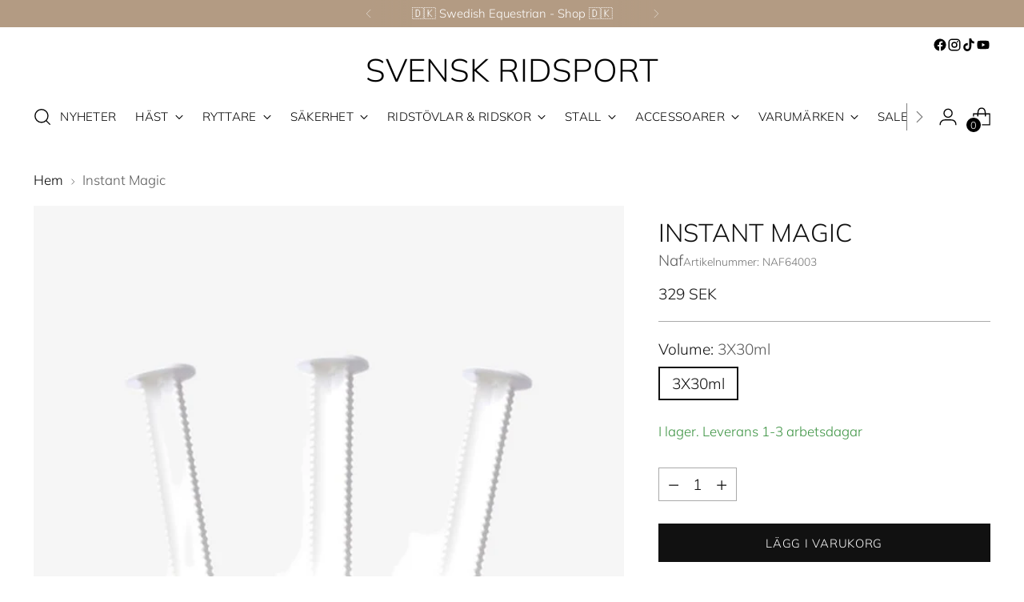

--- FILE ---
content_type: text/html; charset=utf-8
request_url: https://www.svenskridsport.com/products/naf-instant-magic
body_size: 64023
content:
<!doctype html>

<!--
  ___                 ___           ___           ___
       /  /\                     /__/\         /  /\         /  /\
      /  /:/_                    \  \:\       /  /:/        /  /::\
     /  /:/ /\  ___     ___       \  \:\     /  /:/        /  /:/\:\
    /  /:/ /:/ /__/\   /  /\  ___  \  \:\   /  /:/  ___   /  /:/  \:\
   /__/:/ /:/  \  \:\ /  /:/ /__/\  \__\:\ /__/:/  /  /\ /__/:/ \__\:\
   \  \:\/:/    \  \:\  /:/  \  \:\ /  /:/ \  \:\ /  /:/ \  \:\ /  /:/
    \  \::/      \  \:\/:/    \  \:\  /:/   \  \:\  /:/   \  \:\  /:/
     \  \:\       \  \::/      \  \:\/:/     \  \:\/:/     \  \:\/:/
      \  \:\       \__\/        \  \::/       \  \::/       \  \::/
       \__\/                     \__\/         \__\/         \__\/

  --------------------------------------------------------------------
  #  Stiletto v3.2.1
  #  Documentation: https://fluorescent.co/help/stiletto/
  #  Purchase: https://themes.shopify.com/themes/stiletto/
  #  A product by Fluorescent: https://fluorescent.co/
  --------------------------------------------------------------------
-->

<html class="no-js" lang="sv" style="--announcement-height: 1px;">
  <head>
    <meta charset="UTF-8">
    <meta http-equiv="X-UA-Compatible" content="IE=edge,chrome=1">
    <meta name="viewport" content="width=device-width,initial-scale=1">
    
    <meta name="google-site-verification" content="4ViCV6Kv47X2-dGKpjArzMzjUX0c00gRCHYhRkU9TOw" />
    
    




  <meta name="description" content="Instant Magic använder biotillgängligt magnesium kombinerat med en snabbverkande örtbas som ger omedelbar, lugnande effekt. Instant Magic rekommenderas till hästar som kortsiktigt behöver ett omedelbart lugnande medel inför potentiellt stressande situationer. Detta kan omfatta t ex: tävling, klippning, resande eller et">



    <link rel="canonical" href="https://www.svenskridsport.com/products/naf-instant-magic">
    <link rel="preconnect" href="https://cdn.shopify.com" crossorigin><link rel="shortcut icon" href="//www.svenskridsport.com/cdn/shop/files/svr-favicon.png?crop=center&height=32&v=1680268779&width=32" type="image/png"><title>Instant Magic
&ndash; Svensk Ridsport</title>

    





  
  
  
  
  




<meta property="og:url" content="https://www.svenskridsport.com/products/naf-instant-magic">
<meta property="og:site_name" content="Svensk Ridsport">
<meta property="og:type" content="product">
<meta property="og:title" content="Instant Magic">
<meta property="og:description" content="Instant Magic använder biotillgängligt magnesium kombinerat med en snabbverkande örtbas som ger omedelbar, lugnande effekt. Instant Magic rekommenderas till hästar som kortsiktigt behöver ett omedelbart lugnande medel inför potentiellt stressande situationer. Detta kan omfatta t ex: tävling, klippning, resande eller et">
<meta property="og:image" content="http://www.svenskridsport.com/cdn/shop/files/naf-instant-magic.jpg?v=1697152022&width=1024">
<meta property="og:image:secure_url" content="https://www.svenskridsport.com/cdn/shop/files/naf-instant-magic.jpg?v=1697152022&width=1024">
<meta property="og:price:amount" content="329">
<meta property="og:price:currency" content="SEK">

<meta name="twitter:title" content="Instant Magic">
<meta name="twitter:description" content="Instant Magic använder biotillgängligt magnesium kombinerat med en snabbverkande örtbas som ger omedelbar, lugnande effekt. Instant Magic rekommenderas till hästar som kortsiktigt behöver ett omedelbart lugnande medel inför potentiellt stressande situationer. Detta kan omfatta t ex: tävling, klippning, resande eller et">
<meta name="twitter:card" content="summary_large_image">
<meta name="twitter:image" content="https://www.svenskridsport.com/cdn/shop/files/naf-instant-magic.jpg?v=1697152022&width=1024">
<meta name="twitter:image:width" content="480">
<meta name="twitter:image:height" content="480">


    <script>
  console.log('Stiletto v3.2.1 by Fluorescent');

  document.documentElement.className = document.documentElement.className.replace('no-js', '');
  if (window.matchMedia(`(prefers-reduced-motion: reduce)`) === true || window.matchMedia(`(prefers-reduced-motion: reduce)`).matches === true) {
    document.documentElement.classList.add('prefers-reduced-motion');
  } else {
    document.documentElement.classList.add('do-anim');
  }

  window.theme = {
    version: 'v3.2.1',
    themeName: 'Stiletto',
    moneyFormat: "{{amount_no_decimals}} SEK",
    strings: {
      name: "Svensk Ridsport",
      accessibility: {
        play_video: "Spela",
        pause_video: "Paus",
        range_lower: "Lägre",
        range_upper: "Övre"
      },
      product: {
        no_shipping_rates: "Fraktpris är inte tillgängligt",
        country_placeholder: "Land\/Region",
        review: "Skriv en recension"
      },
      products: {
        product: {
          unavailable: "Inte tillgänglig",
          unitPrice: "Enhetspris",
          unitPriceSeparator: "",
          sku: "Artikelnummer"
        }
      },
      cart: {
        editCartNote: "Redigera orderanteckningar",
        addCartNote: "Lägg till orderanteckningar",
        quantityError: "Du har det maximala antalet av denna produkt i din varukorg"
      },
      pagination: {
        viewing: "Du tittar på {{ of }} av {{ total }}",
        products: "Produkter",
        results: "resultat"
      }
    },
    routes: {
      root: "/",
      cart: {
        base: "/cart",
        add: "/cart/add",
        change: "/cart/change",
        update: "/cart/update",
        clear: "/cart/clear",
        // Manual routes until Shopify adds support
        shipping: "/cart/shipping_rates",
      },
      // Manual routes until Shopify adds support
      products: "/products",
      productRecommendations: "/recommendations/products",
      predictive_search_url: '/search/suggest',
    },
    icons: {
      chevron: "\u003cspan class=\"icon icon-new icon-chevron \"\u003e\n  \u003csvg viewBox=\"0 0 24 24\" fill=\"none\" xmlns=\"http:\/\/www.w3.org\/2000\/svg\"\u003e\u003cpath d=\"M1.875 7.438 12 17.563 22.125 7.438\" stroke=\"currentColor\" stroke-width=\"2\"\/\u003e\u003c\/svg\u003e\n\u003c\/span\u003e\n",
      close: "\u003cspan class=\"icon icon-new icon-close \"\u003e\n  \u003csvg viewBox=\"0 0 24 24\" fill=\"none\" xmlns=\"http:\/\/www.w3.org\/2000\/svg\"\u003e\u003cpath d=\"M2.66 1.34 2 .68.68 2l.66.66 1.32-1.32zm18.68 21.32.66.66L23.32 22l-.66-.66-1.32 1.32zm1.32-20 .66-.66L22 .68l-.66.66 1.32 1.32zM1.34 21.34.68 22 2 23.32l.66-.66-1.32-1.32zm0-18.68 10 10 1.32-1.32-10-10-1.32 1.32zm11.32 10 10-10-1.32-1.32-10 10 1.32 1.32zm-1.32-1.32-10 10 1.32 1.32 10-10-1.32-1.32zm0 1.32 10 10 1.32-1.32-10-10-1.32 1.32z\" fill=\"currentColor\"\/\u003e\u003c\/svg\u003e\n\u003c\/span\u003e\n",
      zoom: "\u003cspan class=\"icon icon-new icon-zoom \"\u003e\n  \u003csvg viewBox=\"0 0 24 24\" fill=\"none\" xmlns=\"http:\/\/www.w3.org\/2000\/svg\"\u003e\u003cpath d=\"M10.3,19.71c5.21,0,9.44-4.23,9.44-9.44S15.51,.83,10.3,.83,.86,5.05,.86,10.27s4.23,9.44,9.44,9.44Z\" fill=\"none\" stroke=\"currentColor\" stroke-linecap=\"round\" stroke-miterlimit=\"10\" stroke-width=\"1.63\"\/\u003e\n          \u003cpath d=\"M5.05,10.27H15.54\" fill=\"none\" stroke=\"currentColor\" stroke-miterlimit=\"10\" stroke-width=\"1.63\"\/\u003e\n          \u003cpath class=\"cross-up\" d=\"M10.3,5.02V15.51\" fill=\"none\" stroke=\"currentColor\" stroke-miterlimit=\"10\" stroke-width=\"1.63\"\/\u003e\n          \u003cpath d=\"M16.92,16.9l6.49,6.49\" fill=\"none\" stroke=\"currentColor\" stroke-miterlimit=\"10\" stroke-width=\"1.63\"\/\u003e\u003c\/svg\u003e\n\u003c\/span\u003e\n"
    },
    coreData: {
      n: "Stiletto",
      v: "v3.2.1",
    }
  }

  window.theme.searchableFields = "product_type,tag,title,variants.barcode,variants.sku,variants.title,vendor";

  
    window.theme.allCountryOptionTags = "\u003coption value=\"Sweden\" data-provinces=\"[]\"\u003eSverige\u003c\/option\u003e\n\u003coption value=\"---\" data-provinces=\"[]\"\u003e---\u003c\/option\u003e\n\u003coption value=\"Afghanistan\" data-provinces=\"[]\"\u003eAfghanistan\u003c\/option\u003e\n\u003coption value=\"Aland Islands\" data-provinces=\"[]\"\u003eÅland\u003c\/option\u003e\n\u003coption value=\"Albania\" data-provinces=\"[]\"\u003eAlbanien\u003c\/option\u003e\n\u003coption value=\"Algeria\" data-provinces=\"[]\"\u003eAlgeriet\u003c\/option\u003e\n\u003coption value=\"Andorra\" data-provinces=\"[]\"\u003eAndorra\u003c\/option\u003e\n\u003coption value=\"Angola\" data-provinces=\"[]\"\u003eAngola\u003c\/option\u003e\n\u003coption value=\"Anguilla\" data-provinces=\"[]\"\u003eAnguilla\u003c\/option\u003e\n\u003coption value=\"Antigua And Barbuda\" data-provinces=\"[]\"\u003eAntigua och Barbuda\u003c\/option\u003e\n\u003coption value=\"Argentina\" data-provinces=\"[[\u0026quot;Buenos Aires\u0026quot;,\u0026quot;Buenos Aires\u0026quot;],[\u0026quot;Catamarca\u0026quot;,\u0026quot;Catamarca\u0026quot;],[\u0026quot;Chaco\u0026quot;,\u0026quot;Chaco\u0026quot;],[\u0026quot;Chubut\u0026quot;,\u0026quot;Chubut\u0026quot;],[\u0026quot;Ciudad Autónoma de Buenos Aires\u0026quot;,\u0026quot;Buenos Aires²\u0026quot;],[\u0026quot;Corrientes\u0026quot;,\u0026quot;Corrientes\u0026quot;],[\u0026quot;Córdoba\u0026quot;,\u0026quot;Córdoba\u0026quot;],[\u0026quot;Entre Ríos\u0026quot;,\u0026quot;Entre Ríos\u0026quot;],[\u0026quot;Formosa\u0026quot;,\u0026quot;Formosa\u0026quot;],[\u0026quot;Jujuy\u0026quot;,\u0026quot;Jujuy\u0026quot;],[\u0026quot;La Pampa\u0026quot;,\u0026quot;La Pampa\u0026quot;],[\u0026quot;La Rioja\u0026quot;,\u0026quot;La Rioja\u0026quot;],[\u0026quot;Mendoza\u0026quot;,\u0026quot;Mendoza\u0026quot;],[\u0026quot;Misiones\u0026quot;,\u0026quot;Misiones\u0026quot;],[\u0026quot;Neuquén\u0026quot;,\u0026quot;Neuquén\u0026quot;],[\u0026quot;Río Negro\u0026quot;,\u0026quot;Río Negro\u0026quot;],[\u0026quot;Salta\u0026quot;,\u0026quot;Salta\u0026quot;],[\u0026quot;San Juan\u0026quot;,\u0026quot;San Juan\u0026quot;],[\u0026quot;San Luis\u0026quot;,\u0026quot;San Luis\u0026quot;],[\u0026quot;Santa Cruz\u0026quot;,\u0026quot;Santa Cruz\u0026quot;],[\u0026quot;Santa Fe\u0026quot;,\u0026quot;Santa Fe\u0026quot;],[\u0026quot;Santiago Del Estero\u0026quot;,\u0026quot;Santiago del Estero\u0026quot;],[\u0026quot;Tierra Del Fuego\u0026quot;,\u0026quot;Eldslandet\u0026quot;],[\u0026quot;Tucumán\u0026quot;,\u0026quot;Tucumán\u0026quot;]]\"\u003eArgentina\u003c\/option\u003e\n\u003coption value=\"Armenia\" data-provinces=\"[]\"\u003eArmenien\u003c\/option\u003e\n\u003coption value=\"Aruba\" data-provinces=\"[]\"\u003eAruba\u003c\/option\u003e\n\u003coption value=\"Ascension Island\" data-provinces=\"[]\"\u003eAscension\u003c\/option\u003e\n\u003coption value=\"Australia\" data-provinces=\"[[\u0026quot;Australian Capital Territory\u0026quot;,\u0026quot;Australian Capital Territory\u0026quot;],[\u0026quot;New South Wales\u0026quot;,\u0026quot;New South Wales\u0026quot;],[\u0026quot;Northern Territory\u0026quot;,\u0026quot;Northern Territory\u0026quot;],[\u0026quot;Queensland\u0026quot;,\u0026quot;Queensland\u0026quot;],[\u0026quot;South Australia\u0026quot;,\u0026quot;South Australia\u0026quot;],[\u0026quot;Tasmania\u0026quot;,\u0026quot;Tasmanien\u0026quot;],[\u0026quot;Victoria\u0026quot;,\u0026quot;Victoria\u0026quot;],[\u0026quot;Western Australia\u0026quot;,\u0026quot;Western Australia\u0026quot;]]\"\u003eAustralien\u003c\/option\u003e\n\u003coption value=\"Azerbaijan\" data-provinces=\"[]\"\u003eAzerbajdzjan\u003c\/option\u003e\n\u003coption value=\"Bahamas\" data-provinces=\"[]\"\u003eBahamas\u003c\/option\u003e\n\u003coption value=\"Bahrain\" data-provinces=\"[]\"\u003eBahrain\u003c\/option\u003e\n\u003coption value=\"Bangladesh\" data-provinces=\"[]\"\u003eBangladesh\u003c\/option\u003e\n\u003coption value=\"Barbados\" data-provinces=\"[]\"\u003eBarbados\u003c\/option\u003e\n\u003coption value=\"Belgium\" data-provinces=\"[]\"\u003eBelgien\u003c\/option\u003e\n\u003coption value=\"Belize\" data-provinces=\"[]\"\u003eBelize\u003c\/option\u003e\n\u003coption value=\"Benin\" data-provinces=\"[]\"\u003eBenin\u003c\/option\u003e\n\u003coption value=\"Bermuda\" data-provinces=\"[]\"\u003eBermuda\u003c\/option\u003e\n\u003coption value=\"Bhutan\" data-provinces=\"[]\"\u003eBhutan\u003c\/option\u003e\n\u003coption value=\"Bolivia\" data-provinces=\"[]\"\u003eBolivia\u003c\/option\u003e\n\u003coption value=\"Bosnia And Herzegovina\" data-provinces=\"[]\"\u003eBosnien och Hercegovina\u003c\/option\u003e\n\u003coption value=\"Botswana\" data-provinces=\"[]\"\u003eBotswana\u003c\/option\u003e\n\u003coption value=\"Brazil\" data-provinces=\"[[\u0026quot;Acre\u0026quot;,\u0026quot;Acre\u0026quot;],[\u0026quot;Alagoas\u0026quot;,\u0026quot;Alagoas\u0026quot;],[\u0026quot;Amapá\u0026quot;,\u0026quot;Amapá\u0026quot;],[\u0026quot;Amazonas\u0026quot;,\u0026quot;Amazonas\u0026quot;],[\u0026quot;Bahia\u0026quot;,\u0026quot;Bahia\u0026quot;],[\u0026quot;Ceará\u0026quot;,\u0026quot;Ceará\u0026quot;],[\u0026quot;Distrito Federal\u0026quot;,\u0026quot;Brasiliens federala distrikt\u0026quot;],[\u0026quot;Espírito Santo\u0026quot;,\u0026quot;Espírito Santo\u0026quot;],[\u0026quot;Goiás\u0026quot;,\u0026quot;Goiás\u0026quot;],[\u0026quot;Maranhão\u0026quot;,\u0026quot;Maranhão\u0026quot;],[\u0026quot;Mato Grosso\u0026quot;,\u0026quot;Mato Grosso\u0026quot;],[\u0026quot;Mato Grosso do Sul\u0026quot;,\u0026quot;Mato Grosso do Sul\u0026quot;],[\u0026quot;Minas Gerais\u0026quot;,\u0026quot;Minas Gerais\u0026quot;],[\u0026quot;Paraná\u0026quot;,\u0026quot;Paraná\u0026quot;],[\u0026quot;Paraíba\u0026quot;,\u0026quot;Paraíba\u0026quot;],[\u0026quot;Pará\u0026quot;,\u0026quot;Pará\u0026quot;],[\u0026quot;Pernambuco\u0026quot;,\u0026quot;Pernambuco\u0026quot;],[\u0026quot;Piauí\u0026quot;,\u0026quot;Piauí\u0026quot;],[\u0026quot;Rio Grande do Norte\u0026quot;,\u0026quot;Rio Grande do Norte\u0026quot;],[\u0026quot;Rio Grande do Sul\u0026quot;,\u0026quot;Rio Grande do Sul\u0026quot;],[\u0026quot;Rio de Janeiro\u0026quot;,\u0026quot;Rio de Janeiro\u0026quot;],[\u0026quot;Rondônia\u0026quot;,\u0026quot;Rondônia\u0026quot;],[\u0026quot;Roraima\u0026quot;,\u0026quot;Roraima\u0026quot;],[\u0026quot;Santa Catarina\u0026quot;,\u0026quot;Santa Catarina\u0026quot;],[\u0026quot;Sergipe\u0026quot;,\u0026quot;Sergipe\u0026quot;],[\u0026quot;São Paulo\u0026quot;,\u0026quot;São Paulo\u0026quot;],[\u0026quot;Tocantins\u0026quot;,\u0026quot;Tocantins\u0026quot;]]\"\u003eBrasilien\u003c\/option\u003e\n\u003coption value=\"Virgin Islands, British\" data-provinces=\"[]\"\u003eBrittiska Jungfruöarna\u003c\/option\u003e\n\u003coption value=\"British Indian Ocean Territory\" data-provinces=\"[]\"\u003eBrittiska territoriet i Indiska oceanen\u003c\/option\u003e\n\u003coption value=\"Brunei\" data-provinces=\"[]\"\u003eBrunei\u003c\/option\u003e\n\u003coption value=\"Bulgaria\" data-provinces=\"[]\"\u003eBulgarien\u003c\/option\u003e\n\u003coption value=\"Burkina Faso\" data-provinces=\"[]\"\u003eBurkina Faso\u003c\/option\u003e\n\u003coption value=\"Burundi\" data-provinces=\"[]\"\u003eBurundi\u003c\/option\u003e\n\u003coption value=\"Cayman Islands\" data-provinces=\"[]\"\u003eCaymanöarna\u003c\/option\u003e\n\u003coption value=\"Central African Republic\" data-provinces=\"[]\"\u003eCentralafrikanska republiken\u003c\/option\u003e\n\u003coption value=\"Chile\" data-provinces=\"[[\u0026quot;Antofagasta\u0026quot;,\u0026quot;Región de Antofagasta\u0026quot;],[\u0026quot;Araucanía\u0026quot;,\u0026quot;Región de la Araucanía\u0026quot;],[\u0026quot;Arica and Parinacota\u0026quot;,\u0026quot;Región de Arica y Parinacota\u0026quot;],[\u0026quot;Atacama\u0026quot;,\u0026quot;Región de Atacama\u0026quot;],[\u0026quot;Aysén\u0026quot;,\u0026quot;Región de Aisén\u0026quot;],[\u0026quot;Biobío\u0026quot;,\u0026quot;Región del BioBío\u0026quot;],[\u0026quot;Coquimbo\u0026quot;,\u0026quot;Región de Coquimbo\u0026quot;],[\u0026quot;Los Lagos\u0026quot;,\u0026quot;Región de Los Lagos\u0026quot;],[\u0026quot;Los Ríos\u0026quot;,\u0026quot;Región de Los Ríos\u0026quot;],[\u0026quot;Magallanes\u0026quot;,\u0026quot;Región de Magallanes y de la Antártica Chilena\u0026quot;],[\u0026quot;Maule\u0026quot;,\u0026quot;Región del Maule\u0026quot;],[\u0026quot;O\u0026#39;Higgins\u0026quot;,\u0026quot;Región de O’Higgins\u0026quot;],[\u0026quot;Santiago\u0026quot;,\u0026quot;Región Metropolitana de Santiago\u0026quot;],[\u0026quot;Tarapacá\u0026quot;,\u0026quot;Región de Tarapacá\u0026quot;],[\u0026quot;Valparaíso\u0026quot;,\u0026quot;Región de Valparaíso\u0026quot;],[\u0026quot;Ñuble\u0026quot;,\u0026quot;Ñuble\u0026quot;]]\"\u003eChile\u003c\/option\u003e\n\u003coption value=\"Colombia\" data-provinces=\"[[\u0026quot;Amazonas\u0026quot;,\u0026quot;Amazonas\u0026quot;],[\u0026quot;Antioquia\u0026quot;,\u0026quot;Antioquia\u0026quot;],[\u0026quot;Arauca\u0026quot;,\u0026quot;Arauca\u0026quot;],[\u0026quot;Atlántico\u0026quot;,\u0026quot;Atlántico\u0026quot;],[\u0026quot;Bogotá, D.C.\u0026quot;,\u0026quot;Bogotá\u0026quot;],[\u0026quot;Bolívar\u0026quot;,\u0026quot;Bolívar\u0026quot;],[\u0026quot;Boyacá\u0026quot;,\u0026quot;Boyacá\u0026quot;],[\u0026quot;Caldas\u0026quot;,\u0026quot;Caldas\u0026quot;],[\u0026quot;Caquetá\u0026quot;,\u0026quot;Caquetá\u0026quot;],[\u0026quot;Casanare\u0026quot;,\u0026quot;Casanare\u0026quot;],[\u0026quot;Cauca\u0026quot;,\u0026quot;Cauca\u0026quot;],[\u0026quot;Cesar\u0026quot;,\u0026quot;Cesar\u0026quot;],[\u0026quot;Chocó\u0026quot;,\u0026quot;Chocó\u0026quot;],[\u0026quot;Cundinamarca\u0026quot;,\u0026quot;Cundinamarca\u0026quot;],[\u0026quot;Córdoba\u0026quot;,\u0026quot;Córdoba\u0026quot;],[\u0026quot;Guainía\u0026quot;,\u0026quot;Guainía\u0026quot;],[\u0026quot;Guaviare\u0026quot;,\u0026quot;Guaviare\u0026quot;],[\u0026quot;Huila\u0026quot;,\u0026quot;Huila\u0026quot;],[\u0026quot;La Guajira\u0026quot;,\u0026quot;La Guajira\u0026quot;],[\u0026quot;Magdalena\u0026quot;,\u0026quot;Magdalena\u0026quot;],[\u0026quot;Meta\u0026quot;,\u0026quot;Meta\u0026quot;],[\u0026quot;Nariño\u0026quot;,\u0026quot;Nariño\u0026quot;],[\u0026quot;Norte de Santander\u0026quot;,\u0026quot;Norte de Santander\u0026quot;],[\u0026quot;Putumayo\u0026quot;,\u0026quot;Putumayo\u0026quot;],[\u0026quot;Quindío\u0026quot;,\u0026quot;Quindío\u0026quot;],[\u0026quot;Risaralda\u0026quot;,\u0026quot;Risaralda\u0026quot;],[\u0026quot;San Andrés, Providencia y Santa Catalina\u0026quot;,\u0026quot;San Andrés och Providencia\u0026quot;],[\u0026quot;Santander\u0026quot;,\u0026quot;Santander\u0026quot;],[\u0026quot;Sucre\u0026quot;,\u0026quot;Sucre\u0026quot;],[\u0026quot;Tolima\u0026quot;,\u0026quot;Tolima\u0026quot;],[\u0026quot;Valle del Cauca\u0026quot;,\u0026quot;Valle del Cauca\u0026quot;],[\u0026quot;Vaupés\u0026quot;,\u0026quot;Vaupés\u0026quot;],[\u0026quot;Vichada\u0026quot;,\u0026quot;Vichada\u0026quot;]]\"\u003eColombia\u003c\/option\u003e\n\u003coption value=\"Cook Islands\" data-provinces=\"[]\"\u003eCooköarna\u003c\/option\u003e\n\u003coption value=\"Costa Rica\" data-provinces=\"[[\u0026quot;Alajuela\u0026quot;,\u0026quot;Alajuela\u0026quot;],[\u0026quot;Cartago\u0026quot;,\u0026quot;Cartago\u0026quot;],[\u0026quot;Guanacaste\u0026quot;,\u0026quot;Guanacaste\u0026quot;],[\u0026quot;Heredia\u0026quot;,\u0026quot;Heredia\u0026quot;],[\u0026quot;Limón\u0026quot;,\u0026quot;Limón\u0026quot;],[\u0026quot;Puntarenas\u0026quot;,\u0026quot;Puntarenas\u0026quot;],[\u0026quot;San José\u0026quot;,\u0026quot;San José\u0026quot;]]\"\u003eCosta Rica\u003c\/option\u003e\n\u003coption value=\"Curaçao\" data-provinces=\"[]\"\u003eCuraçao\u003c\/option\u003e\n\u003coption value=\"Cyprus\" data-provinces=\"[]\"\u003eCypern\u003c\/option\u003e\n\u003coption value=\"Côte d'Ivoire\" data-provinces=\"[]\"\u003eCôte d’Ivoire\u003c\/option\u003e\n\u003coption value=\"Denmark\" data-provinces=\"[]\"\u003eDanmark\u003c\/option\u003e\n\u003coption value=\"Djibouti\" data-provinces=\"[]\"\u003eDjibouti\u003c\/option\u003e\n\u003coption value=\"Dominica\" data-provinces=\"[]\"\u003eDominica\u003c\/option\u003e\n\u003coption value=\"Dominican Republic\" data-provinces=\"[]\"\u003eDominikanska republiken\u003c\/option\u003e\n\u003coption value=\"Ecuador\" data-provinces=\"[]\"\u003eEcuador\u003c\/option\u003e\n\u003coption value=\"Egypt\" data-provinces=\"[[\u0026quot;6th of October\u0026quot;,\u0026quot;6 oktober\u0026quot;],[\u0026quot;Al Sharqia\u0026quot;,\u0026quot;Ash-Sharqiyya\u0026quot;],[\u0026quot;Alexandria\u0026quot;,\u0026quot;Guvernementet Alexandria\u0026quot;],[\u0026quot;Aswan\u0026quot;,\u0026quot;Guvernementet Assuan\u0026quot;],[\u0026quot;Asyut\u0026quot;,\u0026quot;Guvernementet Asyut\u0026quot;],[\u0026quot;Beheira\u0026quot;,\u0026quot;Guvernementet Beheira\u0026quot;],[\u0026quot;Beni Suef\u0026quot;,\u0026quot;Guvernementet Beni Suef\u0026quot;],[\u0026quot;Cairo\u0026quot;,\u0026quot;Guvernementet Kairo\u0026quot;],[\u0026quot;Dakahlia\u0026quot;,\u0026quot;Ad-Daqahliyya\u0026quot;],[\u0026quot;Damietta\u0026quot;,\u0026quot;Guvernementet Damietta\u0026quot;],[\u0026quot;Faiyum\u0026quot;,\u0026quot;Guvernementet Faijum\u0026quot;],[\u0026quot;Gharbia\u0026quot;,\u0026quot;Guvernementet Al-Gharbiyya\u0026quot;],[\u0026quot;Giza\u0026quot;,\u0026quot;Guvernementet Giza\u0026quot;],[\u0026quot;Helwan\u0026quot;,\u0026quot;Helwan\u0026quot;],[\u0026quot;Ismailia\u0026quot;,\u0026quot;Guvernementet Ismailia\u0026quot;],[\u0026quot;Kafr el-Sheikh\u0026quot;,\u0026quot;Kafr el-Sheikh\u0026quot;],[\u0026quot;Luxor\u0026quot;,\u0026quot;Guvernementet Luxor\u0026quot;],[\u0026quot;Matrouh\u0026quot;,\u0026quot;Guvernementet Matruh\u0026quot;],[\u0026quot;Minya\u0026quot;,\u0026quot;Guvernementet Al-Minya\u0026quot;],[\u0026quot;Monufia\u0026quot;,\u0026quot;Guvernementet Al-Minufiyya\u0026quot;],[\u0026quot;New Valley\u0026quot;,\u0026quot;Guvernementet Al-Wadi al-Jadid\u0026quot;],[\u0026quot;North Sinai\u0026quot;,\u0026quot;Guvernementet Sina ash-Shamaliyya\u0026quot;],[\u0026quot;Port Said\u0026quot;,\u0026quot;Port Said\u0026quot;],[\u0026quot;Qalyubia\u0026quot;,\u0026quot;Al-Qalyubiyya\u0026quot;],[\u0026quot;Qena\u0026quot;,\u0026quot;Guvernementet Qena\u0026quot;],[\u0026quot;Red Sea\u0026quot;,\u0026quot;Guvernementet Al-Bahr al-Ahmar\u0026quot;],[\u0026quot;Sohag\u0026quot;,\u0026quot;Guvernementet Sohag\u0026quot;],[\u0026quot;South Sinai\u0026quot;,\u0026quot;Guvernementet Sina al-Janubiyya\u0026quot;],[\u0026quot;Suez\u0026quot;,\u0026quot;Suez\u0026quot;]]\"\u003eEgypten\u003c\/option\u003e\n\u003coption value=\"Equatorial Guinea\" data-provinces=\"[]\"\u003eEkvatorialguinea\u003c\/option\u003e\n\u003coption value=\"El Salvador\" data-provinces=\"[[\u0026quot;Ahuachapán\u0026quot;,\u0026quot;Ahuachapán\u0026quot;],[\u0026quot;Cabañas\u0026quot;,\u0026quot;Cabañas\u0026quot;],[\u0026quot;Chalatenango\u0026quot;,\u0026quot;Chalatenango\u0026quot;],[\u0026quot;Cuscatlán\u0026quot;,\u0026quot;Cuscatlan\u0026quot;],[\u0026quot;La Libertad\u0026quot;,\u0026quot;La Libertad\u0026quot;],[\u0026quot;La Paz\u0026quot;,\u0026quot;La Paz\u0026quot;],[\u0026quot;La Unión\u0026quot;,\u0026quot;La Unión\u0026quot;],[\u0026quot;Morazán\u0026quot;,\u0026quot;Morazan\u0026quot;],[\u0026quot;San Miguel\u0026quot;,\u0026quot;San Miguel\u0026quot;],[\u0026quot;San Salvador\u0026quot;,\u0026quot;San Salvador\u0026quot;],[\u0026quot;San Vicente\u0026quot;,\u0026quot;San Vincente\u0026quot;],[\u0026quot;Santa Ana\u0026quot;,\u0026quot;Santa Ana\u0026quot;],[\u0026quot;Sonsonate\u0026quot;,\u0026quot;Sonsonate\u0026quot;],[\u0026quot;Usulután\u0026quot;,\u0026quot;Usulutan\u0026quot;]]\"\u003eEl Salvador\u003c\/option\u003e\n\u003coption value=\"Eritrea\" data-provinces=\"[]\"\u003eEritrea\u003c\/option\u003e\n\u003coption value=\"Estonia\" data-provinces=\"[]\"\u003eEstland\u003c\/option\u003e\n\u003coption value=\"Ethiopia\" data-provinces=\"[]\"\u003eEtiopien\u003c\/option\u003e\n\u003coption value=\"Falkland Islands (Malvinas)\" data-provinces=\"[]\"\u003eFalklandsöarna\u003c\/option\u003e\n\u003coption value=\"Faroe Islands\" data-provinces=\"[]\"\u003eFäröarna\u003c\/option\u003e\n\u003coption value=\"Fiji\" data-provinces=\"[]\"\u003eFiji\u003c\/option\u003e\n\u003coption value=\"Philippines\" data-provinces=\"[[\u0026quot;Abra\u0026quot;,\u0026quot;Abra\u0026quot;],[\u0026quot;Agusan del Norte\u0026quot;,\u0026quot;Agusan del Norte\u0026quot;],[\u0026quot;Agusan del Sur\u0026quot;,\u0026quot;Agusan del Sur\u0026quot;],[\u0026quot;Aklan\u0026quot;,\u0026quot;Aklan\u0026quot;],[\u0026quot;Albay\u0026quot;,\u0026quot;Albay\u0026quot;],[\u0026quot;Antique\u0026quot;,\u0026quot;Antique\u0026quot;],[\u0026quot;Apayao\u0026quot;,\u0026quot;Apayao\u0026quot;],[\u0026quot;Aurora\u0026quot;,\u0026quot;Aurora\u0026quot;],[\u0026quot;Basilan\u0026quot;,\u0026quot;Basilan\u0026quot;],[\u0026quot;Bataan\u0026quot;,\u0026quot;Bataan\u0026quot;],[\u0026quot;Batanes\u0026quot;,\u0026quot;Batanes\u0026quot;],[\u0026quot;Batangas\u0026quot;,\u0026quot;Batangas\u0026quot;],[\u0026quot;Benguet\u0026quot;,\u0026quot;Benguet\u0026quot;],[\u0026quot;Biliran\u0026quot;,\u0026quot;Biliran\u0026quot;],[\u0026quot;Bohol\u0026quot;,\u0026quot;Bohol\u0026quot;],[\u0026quot;Bukidnon\u0026quot;,\u0026quot;Bukidnon\u0026quot;],[\u0026quot;Bulacan\u0026quot;,\u0026quot;Bulacan\u0026quot;],[\u0026quot;Cagayan\u0026quot;,\u0026quot;Cagayan\u0026quot;],[\u0026quot;Camarines Norte\u0026quot;,\u0026quot;Camarines Norte\u0026quot;],[\u0026quot;Camarines Sur\u0026quot;,\u0026quot;Camarines Sur\u0026quot;],[\u0026quot;Camiguin\u0026quot;,\u0026quot;Camiguin\u0026quot;],[\u0026quot;Capiz\u0026quot;,\u0026quot;Capiz\u0026quot;],[\u0026quot;Catanduanes\u0026quot;,\u0026quot;Catanduanes\u0026quot;],[\u0026quot;Cavite\u0026quot;,\u0026quot;Provins Cavite\u0026quot;],[\u0026quot;Cebu\u0026quot;,\u0026quot;Cebu\u0026quot;],[\u0026quot;Cotabato\u0026quot;,\u0026quot;Cotabato\u0026quot;],[\u0026quot;Davao Occidental\u0026quot;,\u0026quot;Davao Occidental\u0026quot;],[\u0026quot;Davao Oriental\u0026quot;,\u0026quot;Davao Oriental\u0026quot;],[\u0026quot;Davao de Oro\u0026quot;,\u0026quot;Composteladalen\u0026quot;],[\u0026quot;Davao del Norte\u0026quot;,\u0026quot;Davao del Norte\u0026quot;],[\u0026quot;Davao del Sur\u0026quot;,\u0026quot;Davao del Sur\u0026quot;],[\u0026quot;Dinagat Islands\u0026quot;,\u0026quot;Dinagatöarna\u0026quot;],[\u0026quot;Eastern Samar\u0026quot;,\u0026quot;Östra Samar\u0026quot;],[\u0026quot;Guimaras\u0026quot;,\u0026quot;Guimaras\u0026quot;],[\u0026quot;Ifugao\u0026quot;,\u0026quot;Ifugao\u0026quot;],[\u0026quot;Ilocos Norte\u0026quot;,\u0026quot;Norra Ilocos\u0026quot;],[\u0026quot;Ilocos Sur\u0026quot;,\u0026quot;Södra Ilocos\u0026quot;],[\u0026quot;Iloilo\u0026quot;,\u0026quot;Iloilo\u0026quot;],[\u0026quot;Isabela\u0026quot;,\u0026quot;Isabela\u0026quot;],[\u0026quot;Kalinga\u0026quot;,\u0026quot;Kalinga\u0026quot;],[\u0026quot;La Union\u0026quot;,\u0026quot;La Union\u0026quot;],[\u0026quot;Laguna\u0026quot;,\u0026quot;Laguna\u0026quot;],[\u0026quot;Lanao del Norte\u0026quot;,\u0026quot;Lanao del Norte\u0026quot;],[\u0026quot;Lanao del Sur\u0026quot;,\u0026quot;Lanao del Sur\u0026quot;],[\u0026quot;Leyte\u0026quot;,\u0026quot;Leyte\u0026quot;],[\u0026quot;Maguindanao\u0026quot;,\u0026quot;Maguindanao\u0026quot;],[\u0026quot;Marinduque\u0026quot;,\u0026quot;Marinduque\u0026quot;],[\u0026quot;Masbate\u0026quot;,\u0026quot;Masbate\u0026quot;],[\u0026quot;Metro Manila\u0026quot;,\u0026quot;Metro Manila\u0026quot;],[\u0026quot;Misamis Occidental\u0026quot;,\u0026quot;Misamis Occidental\u0026quot;],[\u0026quot;Misamis Oriental\u0026quot;,\u0026quot;Misamis Oriental\u0026quot;],[\u0026quot;Mountain Province\u0026quot;,\u0026quot;Bergsprovinsen\u0026quot;],[\u0026quot;Negros Occidental\u0026quot;,\u0026quot;Negros Occidental\u0026quot;],[\u0026quot;Negros Oriental\u0026quot;,\u0026quot;Negros Oriental\u0026quot;],[\u0026quot;Northern Samar\u0026quot;,\u0026quot;Norra Samar\u0026quot;],[\u0026quot;Nueva Ecija\u0026quot;,\u0026quot;Nueva Ecija\u0026quot;],[\u0026quot;Nueva Vizcaya\u0026quot;,\u0026quot;Nueva Vizcaya\u0026quot;],[\u0026quot;Occidental Mindoro\u0026quot;,\u0026quot;Occidental Mindoro\u0026quot;],[\u0026quot;Oriental Mindoro\u0026quot;,\u0026quot;Oriental Mindoro\u0026quot;],[\u0026quot;Palawan\u0026quot;,\u0026quot;Palawan\u0026quot;],[\u0026quot;Pampanga\u0026quot;,\u0026quot;Pampanga\u0026quot;],[\u0026quot;Pangasinan\u0026quot;,\u0026quot;Pangasinan\u0026quot;],[\u0026quot;Quezon\u0026quot;,\u0026quot;Quezon\u0026quot;],[\u0026quot;Quirino\u0026quot;,\u0026quot;Quirino\u0026quot;],[\u0026quot;Rizal\u0026quot;,\u0026quot;Rizal\u0026quot;],[\u0026quot;Romblon\u0026quot;,\u0026quot;Romblon\u0026quot;],[\u0026quot;Samar\u0026quot;,\u0026quot;Samar\u0026quot;],[\u0026quot;Sarangani\u0026quot;,\u0026quot;Sarangani\u0026quot;],[\u0026quot;Siquijor\u0026quot;,\u0026quot;Siquijor\u0026quot;],[\u0026quot;Sorsogon\u0026quot;,\u0026quot;Sorsogon\u0026quot;],[\u0026quot;South Cotabato\u0026quot;,\u0026quot;Södra Cotabato\u0026quot;],[\u0026quot;Southern Leyte\u0026quot;,\u0026quot;Södra Leyte\u0026quot;],[\u0026quot;Sultan Kudarat\u0026quot;,\u0026quot;Sultan Kudarat\u0026quot;],[\u0026quot;Sulu\u0026quot;,\u0026quot;Sulu\u0026quot;],[\u0026quot;Surigao del Norte\u0026quot;,\u0026quot;Surigao del Norte\u0026quot;],[\u0026quot;Surigao del Sur\u0026quot;,\u0026quot;Surigao del Sur\u0026quot;],[\u0026quot;Tarlac\u0026quot;,\u0026quot;Tarlac\u0026quot;],[\u0026quot;Tawi-Tawi\u0026quot;,\u0026quot;Tawi-Tawi\u0026quot;],[\u0026quot;Zambales\u0026quot;,\u0026quot;Zambales\u0026quot;],[\u0026quot;Zamboanga Sibugay\u0026quot;,\u0026quot;Zamboanga Sibugay\u0026quot;],[\u0026quot;Zamboanga del Norte\u0026quot;,\u0026quot;Zamboanga del Norte\u0026quot;],[\u0026quot;Zamboanga del Sur\u0026quot;,\u0026quot;Zamboanga del Sur\u0026quot;]]\"\u003eFilippinerna\u003c\/option\u003e\n\u003coption value=\"Finland\" data-provinces=\"[]\"\u003eFinland\u003c\/option\u003e\n\u003coption value=\"United Arab Emirates\" data-provinces=\"[[\u0026quot;Abu Dhabi\u0026quot;,\u0026quot;Emiratet Abu Dhabi\u0026quot;],[\u0026quot;Ajman\u0026quot;,\u0026quot;Emiratet Ajman\u0026quot;],[\u0026quot;Dubai\u0026quot;,\u0026quot;Emiratet Dubai\u0026quot;],[\u0026quot;Fujairah\u0026quot;,\u0026quot;Emiratet Fujairah\u0026quot;],[\u0026quot;Ras al-Khaimah\u0026quot;,\u0026quot;Emiratet Ras al-Khaimah\u0026quot;],[\u0026quot;Sharjah\u0026quot;,\u0026quot;Emiratet Sharjah\u0026quot;],[\u0026quot;Umm al-Quwain\u0026quot;,\u0026quot;Emiratet Umm al-Qaywayn\u0026quot;]]\"\u003eFörenade Arabemiraten\u003c\/option\u003e\n\u003coption value=\"France\" data-provinces=\"[]\"\u003eFrankrike\u003c\/option\u003e\n\u003coption value=\"French Guiana\" data-provinces=\"[]\"\u003eFranska Guyana\u003c\/option\u003e\n\u003coption value=\"French Polynesia\" data-provinces=\"[]\"\u003eFranska Polynesien\u003c\/option\u003e\n\u003coption value=\"French Southern Territories\" data-provinces=\"[]\"\u003eFranska sydterritorierna\u003c\/option\u003e\n\u003coption value=\"Gabon\" data-provinces=\"[]\"\u003eGabon\u003c\/option\u003e\n\u003coption value=\"Gambia\" data-provinces=\"[]\"\u003eGambia\u003c\/option\u003e\n\u003coption value=\"Georgia\" data-provinces=\"[]\"\u003eGeorgien\u003c\/option\u003e\n\u003coption value=\"Ghana\" data-provinces=\"[]\"\u003eGhana\u003c\/option\u003e\n\u003coption value=\"Gibraltar\" data-provinces=\"[]\"\u003eGibraltar\u003c\/option\u003e\n\u003coption value=\"Greece\" data-provinces=\"[]\"\u003eGrekland\u003c\/option\u003e\n\u003coption value=\"Grenada\" data-provinces=\"[]\"\u003eGrenada\u003c\/option\u003e\n\u003coption value=\"Greenland\" data-provinces=\"[]\"\u003eGrönland\u003c\/option\u003e\n\u003coption value=\"Guadeloupe\" data-provinces=\"[]\"\u003eGuadeloupe\u003c\/option\u003e\n\u003coption value=\"Guatemala\" data-provinces=\"[[\u0026quot;Alta Verapaz\u0026quot;,\u0026quot;Departamento de Alta Verapaz\u0026quot;],[\u0026quot;Baja Verapaz\u0026quot;,\u0026quot;Departamento de Baja Verapaz\u0026quot;],[\u0026quot;Chimaltenango\u0026quot;,\u0026quot;Departamento de Chimaltenango\u0026quot;],[\u0026quot;Chiquimula\u0026quot;,\u0026quot;Chiquimula\u0026quot;],[\u0026quot;El Progreso\u0026quot;,\u0026quot;Departamento de El Progreso\u0026quot;],[\u0026quot;Escuintla\u0026quot;,\u0026quot;Departamento de Escuintla\u0026quot;],[\u0026quot;Guatemala\u0026quot;,\u0026quot;Guatemala\u0026quot;],[\u0026quot;Huehuetenango\u0026quot;,\u0026quot;Departamento de Huehuetenango\u0026quot;],[\u0026quot;Izabal\u0026quot;,\u0026quot;Departamento de Izabal\u0026quot;],[\u0026quot;Jalapa\u0026quot;,\u0026quot;Departamento de Jalapa\u0026quot;],[\u0026quot;Jutiapa\u0026quot;,\u0026quot;Departamento de Jutiapa\u0026quot;],[\u0026quot;Petén\u0026quot;,\u0026quot;Petén\u0026quot;],[\u0026quot;Quetzaltenango\u0026quot;,\u0026quot;Departamento de Quetzaltenango\u0026quot;],[\u0026quot;Quiché\u0026quot;,\u0026quot;Departamento del Quiché\u0026quot;],[\u0026quot;Retalhuleu\u0026quot;,\u0026quot;Departamento de Retalhuleu\u0026quot;],[\u0026quot;Sacatepéquez\u0026quot;,\u0026quot;Departamento de Sacatepéquez\u0026quot;],[\u0026quot;San Marcos\u0026quot;,\u0026quot;Departamento de San Marcos\u0026quot;],[\u0026quot;Santa Rosa\u0026quot;,\u0026quot;Departamento de Santa Rosa (departement)\u0026quot;],[\u0026quot;Sololá\u0026quot;,\u0026quot;Departamento de Sololá\u0026quot;],[\u0026quot;Suchitepéquez\u0026quot;,\u0026quot;Departamento de Suchitepéquez\u0026quot;],[\u0026quot;Totonicapán\u0026quot;,\u0026quot;Departamento de Totonicapán\u0026quot;],[\u0026quot;Zacapa\u0026quot;,\u0026quot;Departamento de Zacapa\u0026quot;]]\"\u003eGuatemala\u003c\/option\u003e\n\u003coption value=\"Guernsey\" data-provinces=\"[]\"\u003eGuernsey\u003c\/option\u003e\n\u003coption value=\"Guinea\" data-provinces=\"[]\"\u003eGuinea\u003c\/option\u003e\n\u003coption value=\"Guinea Bissau\" data-provinces=\"[]\"\u003eGuinea-Bissau\u003c\/option\u003e\n\u003coption value=\"Guyana\" data-provinces=\"[]\"\u003eGuyana\u003c\/option\u003e\n\u003coption value=\"Haiti\" data-provinces=\"[]\"\u003eHaiti\u003c\/option\u003e\n\u003coption value=\"Honduras\" data-provinces=\"[]\"\u003eHonduras\u003c\/option\u003e\n\u003coption value=\"Hong Kong\" data-provinces=\"[[\u0026quot;Hong Kong Island\u0026quot;,\u0026quot;Hong Kong Island\u0026quot;],[\u0026quot;Kowloon\u0026quot;,\u0026quot;Kowloon\u0026quot;],[\u0026quot;New Territories\u0026quot;,\u0026quot;Nya territorierna\u0026quot;]]\"\u003eHongkong SAR\u003c\/option\u003e\n\u003coption value=\"India\" data-provinces=\"[[\u0026quot;Andaman and Nicobar Islands\u0026quot;,\u0026quot;Andamanerna och Nikobarerna\u0026quot;],[\u0026quot;Andhra Pradesh\u0026quot;,\u0026quot;Andhra Pradesh\u0026quot;],[\u0026quot;Arunachal Pradesh\u0026quot;,\u0026quot;Arunachal Pradesh\u0026quot;],[\u0026quot;Assam\u0026quot;,\u0026quot;Assam\u0026quot;],[\u0026quot;Bihar\u0026quot;,\u0026quot;Bihar\u0026quot;],[\u0026quot;Chandigarh\u0026quot;,\u0026quot;Chandigarh\u0026quot;],[\u0026quot;Chhattisgarh\u0026quot;,\u0026quot;Chhattisgarh\u0026quot;],[\u0026quot;Dadra and Nagar Haveli\u0026quot;,\u0026quot;Dadra och Nagar Haveli\u0026quot;],[\u0026quot;Daman and Diu\u0026quot;,\u0026quot;Daman och Diu\u0026quot;],[\u0026quot;Delhi\u0026quot;,\u0026quot;Delhi\u0026quot;],[\u0026quot;Goa\u0026quot;,\u0026quot;Goa\u0026quot;],[\u0026quot;Gujarat\u0026quot;,\u0026quot;Gujarat\u0026quot;],[\u0026quot;Haryana\u0026quot;,\u0026quot;Haryana\u0026quot;],[\u0026quot;Himachal Pradesh\u0026quot;,\u0026quot;Himachal Pradesh\u0026quot;],[\u0026quot;Jammu and Kashmir\u0026quot;,\u0026quot;Jammu och Kashmir\u0026quot;],[\u0026quot;Jharkhand\u0026quot;,\u0026quot;Jharkhand\u0026quot;],[\u0026quot;Karnataka\u0026quot;,\u0026quot;Karnataka\u0026quot;],[\u0026quot;Kerala\u0026quot;,\u0026quot;Kerala\u0026quot;],[\u0026quot;Ladakh\u0026quot;,\u0026quot;Ladakh\u0026quot;],[\u0026quot;Lakshadweep\u0026quot;,\u0026quot;Lakshadweep\u0026quot;],[\u0026quot;Madhya Pradesh\u0026quot;,\u0026quot;Madhya Pradesh\u0026quot;],[\u0026quot;Maharashtra\u0026quot;,\u0026quot;Maharashtra\u0026quot;],[\u0026quot;Manipur\u0026quot;,\u0026quot;Manipur\u0026quot;],[\u0026quot;Meghalaya\u0026quot;,\u0026quot;Meghalaya\u0026quot;],[\u0026quot;Mizoram\u0026quot;,\u0026quot;Mizoram\u0026quot;],[\u0026quot;Nagaland\u0026quot;,\u0026quot;Nagaland\u0026quot;],[\u0026quot;Odisha\u0026quot;,\u0026quot;Odisha\u0026quot;],[\u0026quot;Puducherry\u0026quot;,\u0026quot;Pondicherry\u0026quot;],[\u0026quot;Punjab\u0026quot;,\u0026quot;Punjab\u0026quot;],[\u0026quot;Rajasthan\u0026quot;,\u0026quot;Rajasthan\u0026quot;],[\u0026quot;Sikkim\u0026quot;,\u0026quot;Sikkim\u0026quot;],[\u0026quot;Tamil Nadu\u0026quot;,\u0026quot;Tamil Nadu\u0026quot;],[\u0026quot;Telangana\u0026quot;,\u0026quot;Telangana\u0026quot;],[\u0026quot;Tripura\u0026quot;,\u0026quot;Tripura\u0026quot;],[\u0026quot;Uttar Pradesh\u0026quot;,\u0026quot;Uttar Pradesh\u0026quot;],[\u0026quot;Uttarakhand\u0026quot;,\u0026quot;Uttarakhand\u0026quot;],[\u0026quot;West Bengal\u0026quot;,\u0026quot;Västbengalen\u0026quot;]]\"\u003eIndien\u003c\/option\u003e\n\u003coption value=\"Indonesia\" data-provinces=\"[[\u0026quot;Aceh\u0026quot;,\u0026quot;Aceh\u0026quot;],[\u0026quot;Bali\u0026quot;,\u0026quot;Bali\u0026quot;],[\u0026quot;Bangka Belitung\u0026quot;,\u0026quot;Bangka-Belitung\u0026quot;],[\u0026quot;Banten\u0026quot;,\u0026quot;Banten\u0026quot;],[\u0026quot;Bengkulu\u0026quot;,\u0026quot;Bengkulu\u0026quot;],[\u0026quot;Gorontalo\u0026quot;,\u0026quot;Gorontalo\u0026quot;],[\u0026quot;Jakarta\u0026quot;,\u0026quot;Jakarta\u0026quot;],[\u0026quot;Jambi\u0026quot;,\u0026quot;Jambi\u0026quot;],[\u0026quot;Jawa Barat\u0026quot;,\u0026quot;Jawa Barat\u0026quot;],[\u0026quot;Jawa Tengah\u0026quot;,\u0026quot;Jawa Tengah\u0026quot;],[\u0026quot;Jawa Timur\u0026quot;,\u0026quot;Jawa Timur\u0026quot;],[\u0026quot;Kalimantan Barat\u0026quot;,\u0026quot;Kalimantan Barat\u0026quot;],[\u0026quot;Kalimantan Selatan\u0026quot;,\u0026quot;Kalimantan Selatan\u0026quot;],[\u0026quot;Kalimantan Tengah\u0026quot;,\u0026quot;Kalimantan Tengah\u0026quot;],[\u0026quot;Kalimantan Timur\u0026quot;,\u0026quot;Kalimantan Timur\u0026quot;],[\u0026quot;Kalimantan Utara\u0026quot;,\u0026quot;Kalimantan Utara\u0026quot;],[\u0026quot;Kepulauan Riau\u0026quot;,\u0026quot;Kepulauan Riau\u0026quot;],[\u0026quot;Lampung\u0026quot;,\u0026quot;Lampung\u0026quot;],[\u0026quot;Maluku\u0026quot;,\u0026quot;Moluckerna\u0026quot;],[\u0026quot;Maluku Utara\u0026quot;,\u0026quot;Maluku Utara\u0026quot;],[\u0026quot;North Sumatra\u0026quot;,\u0026quot;Sumatera Utara\u0026quot;],[\u0026quot;Nusa Tenggara Barat\u0026quot;,\u0026quot;Nusa Tenggara Barat\u0026quot;],[\u0026quot;Nusa Tenggara Timur\u0026quot;,\u0026quot;Nusa Tenggara Timur\u0026quot;],[\u0026quot;Papua\u0026quot;,\u0026quot;Papua\u0026quot;],[\u0026quot;Papua Barat\u0026quot;,\u0026quot;Papua Barat\u0026quot;],[\u0026quot;Riau\u0026quot;,\u0026quot;Riau\u0026quot;],[\u0026quot;South Sumatra\u0026quot;,\u0026quot;Sumatera Selatan\u0026quot;],[\u0026quot;Sulawesi Barat\u0026quot;,\u0026quot;Sulawesi Barat\u0026quot;],[\u0026quot;Sulawesi Selatan\u0026quot;,\u0026quot;Sulawesi Selatan\u0026quot;],[\u0026quot;Sulawesi Tengah\u0026quot;,\u0026quot;Sulawesi Tengah\u0026quot;],[\u0026quot;Sulawesi Tenggara\u0026quot;,\u0026quot;Sulawesi Tenggara\u0026quot;],[\u0026quot;Sulawesi Utara\u0026quot;,\u0026quot;Sulawesi Utara\u0026quot;],[\u0026quot;West Sumatra\u0026quot;,\u0026quot;Sumatera Barat\u0026quot;],[\u0026quot;Yogyakarta\u0026quot;,\u0026quot;Yogyakarta\u0026quot;]]\"\u003eIndonesien\u003c\/option\u003e\n\u003coption value=\"Iraq\" data-provinces=\"[]\"\u003eIrak\u003c\/option\u003e\n\u003coption value=\"Ireland\" data-provinces=\"[[\u0026quot;Carlow\u0026quot;,\u0026quot;Carlow\u0026quot;],[\u0026quot;Cavan\u0026quot;,\u0026quot;Cavan\u0026quot;],[\u0026quot;Clare\u0026quot;,\u0026quot;Clare\u0026quot;],[\u0026quot;Cork\u0026quot;,\u0026quot;Cork\u0026quot;],[\u0026quot;Donegal\u0026quot;,\u0026quot;Donegal\u0026quot;],[\u0026quot;Dublin\u0026quot;,\u0026quot;Dublin\u0026quot;],[\u0026quot;Galway\u0026quot;,\u0026quot;Galway\u0026quot;],[\u0026quot;Kerry\u0026quot;,\u0026quot;Kerry\u0026quot;],[\u0026quot;Kildare\u0026quot;,\u0026quot;Kildare\u0026quot;],[\u0026quot;Kilkenny\u0026quot;,\u0026quot;Kilkenny\u0026quot;],[\u0026quot;Laois\u0026quot;,\u0026quot;Laois\u0026quot;],[\u0026quot;Leitrim\u0026quot;,\u0026quot;Leitrim\u0026quot;],[\u0026quot;Limerick\u0026quot;,\u0026quot;Limerick\u0026quot;],[\u0026quot;Longford\u0026quot;,\u0026quot;Longford\u0026quot;],[\u0026quot;Louth\u0026quot;,\u0026quot;Louth\u0026quot;],[\u0026quot;Mayo\u0026quot;,\u0026quot;Mayo\u0026quot;],[\u0026quot;Meath\u0026quot;,\u0026quot;Meath\u0026quot;],[\u0026quot;Monaghan\u0026quot;,\u0026quot;Monaghan\u0026quot;],[\u0026quot;Offaly\u0026quot;,\u0026quot;Offaly\u0026quot;],[\u0026quot;Roscommon\u0026quot;,\u0026quot;Roscommon\u0026quot;],[\u0026quot;Sligo\u0026quot;,\u0026quot;Sligo\u0026quot;],[\u0026quot;Tipperary\u0026quot;,\u0026quot;Tipperary\u0026quot;],[\u0026quot;Waterford\u0026quot;,\u0026quot;Waterford\u0026quot;],[\u0026quot;Westmeath\u0026quot;,\u0026quot;Westmeath\u0026quot;],[\u0026quot;Wexford\u0026quot;,\u0026quot;Wexford\u0026quot;],[\u0026quot;Wicklow\u0026quot;,\u0026quot;Wicklow\u0026quot;]]\"\u003eIrland\u003c\/option\u003e\n\u003coption value=\"Iceland\" data-provinces=\"[]\"\u003eIsland\u003c\/option\u003e\n\u003coption value=\"Isle Of Man\" data-provinces=\"[]\"\u003eIsle of Man\u003c\/option\u003e\n\u003coption value=\"Israel\" data-provinces=\"[]\"\u003eIsrael\u003c\/option\u003e\n\u003coption value=\"Italy\" data-provinces=\"[[\u0026quot;Agrigento\u0026quot;,\u0026quot;Agrigento\u0026quot;],[\u0026quot;Alessandria\u0026quot;,\u0026quot;Alessandria\u0026quot;],[\u0026quot;Ancona\u0026quot;,\u0026quot;Ancona\u0026quot;],[\u0026quot;Aosta\u0026quot;,\u0026quot;Aostadalen\u0026quot;],[\u0026quot;Arezzo\u0026quot;,\u0026quot;Arezzo\u0026quot;],[\u0026quot;Ascoli Piceno\u0026quot;,\u0026quot;Ascoli Piceno\u0026quot;],[\u0026quot;Asti\u0026quot;,\u0026quot;Asti\u0026quot;],[\u0026quot;Avellino\u0026quot;,\u0026quot;Avellino\u0026quot;],[\u0026quot;Bari\u0026quot;,\u0026quot;Bari\u0026quot;],[\u0026quot;Barletta-Andria-Trani\u0026quot;,\u0026quot;Barletta-Andria-Trani\u0026quot;],[\u0026quot;Belluno\u0026quot;,\u0026quot;Belluno\u0026quot;],[\u0026quot;Benevento\u0026quot;,\u0026quot;Benevento\u0026quot;],[\u0026quot;Bergamo\u0026quot;,\u0026quot;Bergamo\u0026quot;],[\u0026quot;Biella\u0026quot;,\u0026quot;Biella\u0026quot;],[\u0026quot;Bologna\u0026quot;,\u0026quot;Bologna\u0026quot;],[\u0026quot;Bolzano\u0026quot;,\u0026quot;Sydtyrolen\u0026quot;],[\u0026quot;Brescia\u0026quot;,\u0026quot;Brescia\u0026quot;],[\u0026quot;Brindisi\u0026quot;,\u0026quot;Brindisi\u0026quot;],[\u0026quot;Cagliari\u0026quot;,\u0026quot;Cagliari\u0026quot;],[\u0026quot;Caltanissetta\u0026quot;,\u0026quot;Caltanissetta\u0026quot;],[\u0026quot;Campobasso\u0026quot;,\u0026quot;Campobasso\u0026quot;],[\u0026quot;Carbonia-Iglesias\u0026quot;,\u0026quot;Carbonia-Iglesias\u0026quot;],[\u0026quot;Caserta\u0026quot;,\u0026quot;Caserta\u0026quot;],[\u0026quot;Catania\u0026quot;,\u0026quot;Catania\u0026quot;],[\u0026quot;Catanzaro\u0026quot;,\u0026quot;Catanzaro\u0026quot;],[\u0026quot;Chieti\u0026quot;,\u0026quot;Chieti\u0026quot;],[\u0026quot;Como\u0026quot;,\u0026quot;Como\u0026quot;],[\u0026quot;Cosenza\u0026quot;,\u0026quot;Cosenza\u0026quot;],[\u0026quot;Cremona\u0026quot;,\u0026quot;Cremona\u0026quot;],[\u0026quot;Crotone\u0026quot;,\u0026quot;Crotone\u0026quot;],[\u0026quot;Cuneo\u0026quot;,\u0026quot;Cuneo\u0026quot;],[\u0026quot;Enna\u0026quot;,\u0026quot;Enna\u0026quot;],[\u0026quot;Fermo\u0026quot;,\u0026quot;Fermo\u0026quot;],[\u0026quot;Ferrara\u0026quot;,\u0026quot;Ferrara\u0026quot;],[\u0026quot;Firenze\u0026quot;,\u0026quot;Florens\u0026quot;],[\u0026quot;Foggia\u0026quot;,\u0026quot;Foggia\u0026quot;],[\u0026quot;Forlì-Cesena\u0026quot;,\u0026quot;Forlì-Cesena\u0026quot;],[\u0026quot;Frosinone\u0026quot;,\u0026quot;Frosinone\u0026quot;],[\u0026quot;Genova\u0026quot;,\u0026quot;Genoa kommun\u0026quot;],[\u0026quot;Gorizia\u0026quot;,\u0026quot;Gorizia\u0026quot;],[\u0026quot;Grosseto\u0026quot;,\u0026quot;Grosseto\u0026quot;],[\u0026quot;Imperia\u0026quot;,\u0026quot;Imperia\u0026quot;],[\u0026quot;Isernia\u0026quot;,\u0026quot;Isernia\u0026quot;],[\u0026quot;L\u0026#39;Aquila\u0026quot;,\u0026quot;L’Aquila\u0026quot;],[\u0026quot;La Spezia\u0026quot;,\u0026quot;La Spezia\u0026quot;],[\u0026quot;Latina\u0026quot;,\u0026quot;Latina\u0026quot;],[\u0026quot;Lecce\u0026quot;,\u0026quot;Lecce\u0026quot;],[\u0026quot;Lecco\u0026quot;,\u0026quot;Lecco\u0026quot;],[\u0026quot;Livorno\u0026quot;,\u0026quot;Livorno\u0026quot;],[\u0026quot;Lodi\u0026quot;,\u0026quot;Lodi\u0026quot;],[\u0026quot;Lucca\u0026quot;,\u0026quot;Lucca\u0026quot;],[\u0026quot;Macerata\u0026quot;,\u0026quot;Macerata\u0026quot;],[\u0026quot;Mantova\u0026quot;,\u0026quot;Mantova\u0026quot;],[\u0026quot;Massa-Carrara\u0026quot;,\u0026quot;Massa-Carrara\u0026quot;],[\u0026quot;Matera\u0026quot;,\u0026quot;Matera\u0026quot;],[\u0026quot;Medio Campidano\u0026quot;,\u0026quot;Medio Campidano\u0026quot;],[\u0026quot;Messina\u0026quot;,\u0026quot;Messina\u0026quot;],[\u0026quot;Milano\u0026quot;,\u0026quot;Milano\u0026quot;],[\u0026quot;Modena\u0026quot;,\u0026quot;Modena\u0026quot;],[\u0026quot;Monza e Brianza\u0026quot;,\u0026quot;Monza e Brianza\u0026quot;],[\u0026quot;Napoli\u0026quot;,\u0026quot;Neapel\u0026quot;],[\u0026quot;Novara\u0026quot;,\u0026quot;Novara\u0026quot;],[\u0026quot;Nuoro\u0026quot;,\u0026quot;Nuoro\u0026quot;],[\u0026quot;Ogliastra\u0026quot;,\u0026quot;Ogliastra\u0026quot;],[\u0026quot;Olbia-Tempio\u0026quot;,\u0026quot;Olbia-Tempio\u0026quot;],[\u0026quot;Oristano\u0026quot;,\u0026quot;Oristano\u0026quot;],[\u0026quot;Padova\u0026quot;,\u0026quot;Padova\u0026quot;],[\u0026quot;Palermo\u0026quot;,\u0026quot;Palermo\u0026quot;],[\u0026quot;Parma\u0026quot;,\u0026quot;Parma\u0026quot;],[\u0026quot;Pavia\u0026quot;,\u0026quot;Pavia\u0026quot;],[\u0026quot;Perugia\u0026quot;,\u0026quot;Perugia\u0026quot;],[\u0026quot;Pesaro e Urbino\u0026quot;,\u0026quot;Pesaro e Urbino\u0026quot;],[\u0026quot;Pescara\u0026quot;,\u0026quot;Pescara\u0026quot;],[\u0026quot;Piacenza\u0026quot;,\u0026quot;Piacenza\u0026quot;],[\u0026quot;Pisa\u0026quot;,\u0026quot;Pisa\u0026quot;],[\u0026quot;Pistoia\u0026quot;,\u0026quot;Pistoia\u0026quot;],[\u0026quot;Pordenone\u0026quot;,\u0026quot;Pordenone\u0026quot;],[\u0026quot;Potenza\u0026quot;,\u0026quot;Potenza\u0026quot;],[\u0026quot;Prato\u0026quot;,\u0026quot;Prato\u0026quot;],[\u0026quot;Ragusa\u0026quot;,\u0026quot;Ragusa\u0026quot;],[\u0026quot;Ravenna\u0026quot;,\u0026quot;Ravenna\u0026quot;],[\u0026quot;Reggio Calabria\u0026quot;,\u0026quot;Reggio Calabria\u0026quot;],[\u0026quot;Reggio Emilia\u0026quot;,\u0026quot;Reggio Emilia\u0026quot;],[\u0026quot;Rieti\u0026quot;,\u0026quot;Rieti\u0026quot;],[\u0026quot;Rimini\u0026quot;,\u0026quot;Rimini\u0026quot;],[\u0026quot;Roma\u0026quot;,\u0026quot;Rom\u0026quot;],[\u0026quot;Rovigo\u0026quot;,\u0026quot;Rovigo\u0026quot;],[\u0026quot;Salerno\u0026quot;,\u0026quot;Salerno\u0026quot;],[\u0026quot;Sassari\u0026quot;,\u0026quot;Sassari\u0026quot;],[\u0026quot;Savona\u0026quot;,\u0026quot;Savona\u0026quot;],[\u0026quot;Siena\u0026quot;,\u0026quot;Siena\u0026quot;],[\u0026quot;Siracusa\u0026quot;,\u0026quot;Syrakusa\u0026quot;],[\u0026quot;Sondrio\u0026quot;,\u0026quot;Sondrio\u0026quot;],[\u0026quot;Taranto\u0026quot;,\u0026quot;Taranto\u0026quot;],[\u0026quot;Teramo\u0026quot;,\u0026quot;Teramo\u0026quot;],[\u0026quot;Terni\u0026quot;,\u0026quot;Terni\u0026quot;],[\u0026quot;Torino\u0026quot;,\u0026quot;Torino\u0026quot;],[\u0026quot;Trapani\u0026quot;,\u0026quot;Trapani\u0026quot;],[\u0026quot;Trento\u0026quot;,\u0026quot;Trento\u0026quot;],[\u0026quot;Treviso\u0026quot;,\u0026quot;Treviso\u0026quot;],[\u0026quot;Trieste\u0026quot;,\u0026quot;Trieste\u0026quot;],[\u0026quot;Udine\u0026quot;,\u0026quot;Udine\u0026quot;],[\u0026quot;Varese\u0026quot;,\u0026quot;Varese\u0026quot;],[\u0026quot;Venezia\u0026quot;,\u0026quot;Venedig\u0026quot;],[\u0026quot;Verbano-Cusio-Ossola\u0026quot;,\u0026quot;Verbano Cusio Ossola\u0026quot;],[\u0026quot;Vercelli\u0026quot;,\u0026quot;Vercelli\u0026quot;],[\u0026quot;Verona\u0026quot;,\u0026quot;Verona\u0026quot;],[\u0026quot;Vibo Valentia\u0026quot;,\u0026quot;Vibo Valentia\u0026quot;],[\u0026quot;Vicenza\u0026quot;,\u0026quot;Vicenza\u0026quot;],[\u0026quot;Viterbo\u0026quot;,\u0026quot;Viterbo\u0026quot;]]\"\u003eItalien\u003c\/option\u003e\n\u003coption value=\"Jamaica\" data-provinces=\"[]\"\u003eJamaica\u003c\/option\u003e\n\u003coption value=\"Japan\" data-provinces=\"[[\u0026quot;Aichi\u0026quot;,\u0026quot;Aichi prefektur\u0026quot;],[\u0026quot;Akita\u0026quot;,\u0026quot;Akita prefektur\u0026quot;],[\u0026quot;Aomori\u0026quot;,\u0026quot;Aomori prefektur\u0026quot;],[\u0026quot;Chiba\u0026quot;,\u0026quot;Chiba prefektur\u0026quot;],[\u0026quot;Ehime\u0026quot;,\u0026quot;Ehime prefektur\u0026quot;],[\u0026quot;Fukui\u0026quot;,\u0026quot;Fukui prefektur\u0026quot;],[\u0026quot;Fukuoka\u0026quot;,\u0026quot;Fukuoka prefektur\u0026quot;],[\u0026quot;Fukushima\u0026quot;,\u0026quot;Fukushima prefektur\u0026quot;],[\u0026quot;Gifu\u0026quot;,\u0026quot;Gifu prefektur\u0026quot;],[\u0026quot;Gunma\u0026quot;,\u0026quot;Gunma prefektur\u0026quot;],[\u0026quot;Hiroshima\u0026quot;,\u0026quot;Hiroshima prefektur\u0026quot;],[\u0026quot;Hokkaidō\u0026quot;,\u0026quot;Hokkaido prefektur\u0026quot;],[\u0026quot;Hyōgo\u0026quot;,\u0026quot;Hyogo prefektur\u0026quot;],[\u0026quot;Ibaraki\u0026quot;,\u0026quot;Ibaraki prefektur\u0026quot;],[\u0026quot;Ishikawa\u0026quot;,\u0026quot;Ishikawa prefektur\u0026quot;],[\u0026quot;Iwate\u0026quot;,\u0026quot;Iwate\u0026quot;],[\u0026quot;Kagawa\u0026quot;,\u0026quot;Kagawa prefektur\u0026quot;],[\u0026quot;Kagoshima\u0026quot;,\u0026quot;Kagoshima prefektur\u0026quot;],[\u0026quot;Kanagawa\u0026quot;,\u0026quot;Kanagawa prefektur\u0026quot;],[\u0026quot;Kumamoto\u0026quot;,\u0026quot;Kumamoto prefektur\u0026quot;],[\u0026quot;Kyōto\u0026quot;,\u0026quot;Kyoto prefektur\u0026quot;],[\u0026quot;Kōchi\u0026quot;,\u0026quot;Kochi prefektur\u0026quot;],[\u0026quot;Mie\u0026quot;,\u0026quot;Mie prefektur\u0026quot;],[\u0026quot;Miyagi\u0026quot;,\u0026quot;Miyagi prefektur\u0026quot;],[\u0026quot;Miyazaki\u0026quot;,\u0026quot;Miyazaki prefektur\u0026quot;],[\u0026quot;Nagano\u0026quot;,\u0026quot;Nagano prefektur\u0026quot;],[\u0026quot;Nagasaki\u0026quot;,\u0026quot;Nagasaki prefektur\u0026quot;],[\u0026quot;Nara\u0026quot;,\u0026quot;Nara prefektur\u0026quot;],[\u0026quot;Niigata\u0026quot;,\u0026quot;Niigata prefektur\u0026quot;],[\u0026quot;Okayama\u0026quot;,\u0026quot;Okayama prefektur\u0026quot;],[\u0026quot;Okinawa\u0026quot;,\u0026quot;Okinawa prefektur\u0026quot;],[\u0026quot;Saga\u0026quot;,\u0026quot;Saga prefektur\u0026quot;],[\u0026quot;Saitama\u0026quot;,\u0026quot;Saitama prefektur\u0026quot;],[\u0026quot;Shiga\u0026quot;,\u0026quot;Shiga prefektur\u0026quot;],[\u0026quot;Shimane\u0026quot;,\u0026quot;Shimane prefektur\u0026quot;],[\u0026quot;Shizuoka\u0026quot;,\u0026quot;Shizuoka prefektur\u0026quot;],[\u0026quot;Tochigi\u0026quot;,\u0026quot;Tochigi prefektur\u0026quot;],[\u0026quot;Tokushima\u0026quot;,\u0026quot;Tokushima prefektur\u0026quot;],[\u0026quot;Tottori\u0026quot;,\u0026quot;Tottori prefektur\u0026quot;],[\u0026quot;Toyama\u0026quot;,\u0026quot;Toyama prefektur\u0026quot;],[\u0026quot;Tōkyō\u0026quot;,\u0026quot;Tokyo prefektur\u0026quot;],[\u0026quot;Wakayama\u0026quot;,\u0026quot;Wakayama prefektur\u0026quot;],[\u0026quot;Yamagata\u0026quot;,\u0026quot;Yamagata prefektur\u0026quot;],[\u0026quot;Yamaguchi\u0026quot;,\u0026quot;Yamaguchi prefektur\u0026quot;],[\u0026quot;Yamanashi\u0026quot;,\u0026quot;Yamanashi prefektur\u0026quot;],[\u0026quot;Ōita\u0026quot;,\u0026quot;Oita prefektur\u0026quot;],[\u0026quot;Ōsaka\u0026quot;,\u0026quot;Osaka prefektur\u0026quot;]]\"\u003eJapan\u003c\/option\u003e\n\u003coption value=\"Yemen\" data-provinces=\"[]\"\u003eJemen\u003c\/option\u003e\n\u003coption value=\"Jersey\" data-provinces=\"[]\"\u003eJersey\u003c\/option\u003e\n\u003coption value=\"Jordan\" data-provinces=\"[]\"\u003eJordanien\u003c\/option\u003e\n\u003coption value=\"Christmas Island\" data-provinces=\"[]\"\u003eJulön\u003c\/option\u003e\n\u003coption value=\"Cambodia\" data-provinces=\"[]\"\u003eKambodja\u003c\/option\u003e\n\u003coption value=\"Republic of Cameroon\" data-provinces=\"[]\"\u003eKamerun\u003c\/option\u003e\n\u003coption value=\"Canada\" data-provinces=\"[[\u0026quot;Alberta\u0026quot;,\u0026quot;Alberta\u0026quot;],[\u0026quot;British Columbia\u0026quot;,\u0026quot;British Columbia\u0026quot;],[\u0026quot;Manitoba\u0026quot;,\u0026quot;Manitoba\u0026quot;],[\u0026quot;New Brunswick\u0026quot;,\u0026quot;New Brunswick\u0026quot;],[\u0026quot;Newfoundland and Labrador\u0026quot;,\u0026quot;Newfoundland och Labrador\u0026quot;],[\u0026quot;Northwest Territories\u0026quot;,\u0026quot;Northwest Territories\u0026quot;],[\u0026quot;Nova Scotia\u0026quot;,\u0026quot;Nova Scotia\u0026quot;],[\u0026quot;Nunavut\u0026quot;,\u0026quot;Nunavut\u0026quot;],[\u0026quot;Ontario\u0026quot;,\u0026quot;Ontario\u0026quot;],[\u0026quot;Prince Edward Island\u0026quot;,\u0026quot;Prince Edward Island\u0026quot;],[\u0026quot;Quebec\u0026quot;,\u0026quot;Québec\u0026quot;],[\u0026quot;Saskatchewan\u0026quot;,\u0026quot;Saskatchewan\u0026quot;],[\u0026quot;Yukon\u0026quot;,\u0026quot;Yukon\u0026quot;]]\"\u003eKanada\u003c\/option\u003e\n\u003coption value=\"Cape Verde\" data-provinces=\"[]\"\u003eKap Verde\u003c\/option\u003e\n\u003coption value=\"Caribbean Netherlands\" data-provinces=\"[]\"\u003eKaribiska Nederländerna\u003c\/option\u003e\n\u003coption value=\"Kazakhstan\" data-provinces=\"[]\"\u003eKazakstan\u003c\/option\u003e\n\u003coption value=\"Kenya\" data-provinces=\"[]\"\u003eKenya\u003c\/option\u003e\n\u003coption value=\"China\" data-provinces=\"[[\u0026quot;Anhui\u0026quot;,\u0026quot;Anhui\u0026quot;],[\u0026quot;Beijing\u0026quot;,\u0026quot;Peking\u0026quot;],[\u0026quot;Chongqing\u0026quot;,\u0026quot;Chongqing\u0026quot;],[\u0026quot;Fujian\u0026quot;,\u0026quot;Fujian\u0026quot;],[\u0026quot;Gansu\u0026quot;,\u0026quot;Gansu\u0026quot;],[\u0026quot;Guangdong\u0026quot;,\u0026quot;Guangdong\u0026quot;],[\u0026quot;Guangxi\u0026quot;,\u0026quot;Guangxi\u0026quot;],[\u0026quot;Guizhou\u0026quot;,\u0026quot;Guizhou\u0026quot;],[\u0026quot;Hainan\u0026quot;,\u0026quot;Hainan\u0026quot;],[\u0026quot;Hebei\u0026quot;,\u0026quot;Hebei\u0026quot;],[\u0026quot;Heilongjiang\u0026quot;,\u0026quot;Heilongjiang\u0026quot;],[\u0026quot;Henan\u0026quot;,\u0026quot;Henan\u0026quot;],[\u0026quot;Hubei\u0026quot;,\u0026quot;Hubei\u0026quot;],[\u0026quot;Hunan\u0026quot;,\u0026quot;Hunan\u0026quot;],[\u0026quot;Inner Mongolia\u0026quot;,\u0026quot;Inre Mongoliet\u0026quot;],[\u0026quot;Jiangsu\u0026quot;,\u0026quot;Jiangsu\u0026quot;],[\u0026quot;Jiangxi\u0026quot;,\u0026quot;Jiangxi\u0026quot;],[\u0026quot;Jilin\u0026quot;,\u0026quot;Jilin\u0026quot;],[\u0026quot;Liaoning\u0026quot;,\u0026quot;Liaoning\u0026quot;],[\u0026quot;Ningxia\u0026quot;,\u0026quot;Ningxia\u0026quot;],[\u0026quot;Qinghai\u0026quot;,\u0026quot;Qinghai\u0026quot;],[\u0026quot;Shaanxi\u0026quot;,\u0026quot;Shaanxi\u0026quot;],[\u0026quot;Shandong\u0026quot;,\u0026quot;Shandong\u0026quot;],[\u0026quot;Shanghai\u0026quot;,\u0026quot;Shanghai\u0026quot;],[\u0026quot;Shanxi\u0026quot;,\u0026quot;Shanxi\u0026quot;],[\u0026quot;Sichuan\u0026quot;,\u0026quot;Sichuan\u0026quot;],[\u0026quot;Tianjin\u0026quot;,\u0026quot;Tianjin\u0026quot;],[\u0026quot;Xinjiang\u0026quot;,\u0026quot;Xinjiang\u0026quot;],[\u0026quot;Xizang\u0026quot;,\u0026quot;Autonoma regionen Tibet\u0026quot;],[\u0026quot;Yunnan\u0026quot;,\u0026quot;Yunnan\u0026quot;],[\u0026quot;Zhejiang\u0026quot;,\u0026quot;Zhejiang\u0026quot;]]\"\u003eKina\u003c\/option\u003e\n\u003coption value=\"Kyrgyzstan\" data-provinces=\"[]\"\u003eKirgizistan\u003c\/option\u003e\n\u003coption value=\"Kiribati\" data-provinces=\"[]\"\u003eKiribati\u003c\/option\u003e\n\u003coption value=\"Cocos (Keeling) Islands\" data-provinces=\"[]\"\u003eKokosöarna\u003c\/option\u003e\n\u003coption value=\"Comoros\" data-provinces=\"[]\"\u003eKomorerna\u003c\/option\u003e\n\u003coption value=\"Congo\" data-provinces=\"[]\"\u003eKongo-Brazzaville\u003c\/option\u003e\n\u003coption value=\"Congo, The Democratic Republic Of The\" data-provinces=\"[]\"\u003eKongo-Kinshasa\u003c\/option\u003e\n\u003coption value=\"Kosovo\" data-provinces=\"[]\"\u003eKosovo\u003c\/option\u003e\n\u003coption value=\"Croatia\" data-provinces=\"[]\"\u003eKroatien\u003c\/option\u003e\n\u003coption value=\"Kuwait\" data-provinces=\"[[\u0026quot;Al Ahmadi\u0026quot;,\u0026quot;Al Ahmadi\u0026quot;],[\u0026quot;Al Asimah\u0026quot;,\u0026quot;Al Asimahguvernementet\u0026quot;],[\u0026quot;Al Farwaniyah\u0026quot;,\u0026quot;Al Farwaniyah\u0026quot;],[\u0026quot;Al Jahra\u0026quot;,\u0026quot;Al Jahra\u0026quot;],[\u0026quot;Hawalli\u0026quot;,\u0026quot;Hawalli\u0026quot;],[\u0026quot;Mubarak Al-Kabeer\u0026quot;,\u0026quot;Mubarak Al-Kabeer\u0026quot;]]\"\u003eKuwait\u003c\/option\u003e\n\u003coption value=\"Lao People's Democratic Republic\" data-provinces=\"[]\"\u003eLaos\u003c\/option\u003e\n\u003coption value=\"Lesotho\" data-provinces=\"[]\"\u003eLesotho\u003c\/option\u003e\n\u003coption value=\"Latvia\" data-provinces=\"[]\"\u003eLettland\u003c\/option\u003e\n\u003coption value=\"Lebanon\" data-provinces=\"[]\"\u003eLibanon\u003c\/option\u003e\n\u003coption value=\"Liberia\" data-provinces=\"[]\"\u003eLiberia\u003c\/option\u003e\n\u003coption value=\"Libyan Arab Jamahiriya\" data-provinces=\"[]\"\u003eLibyen\u003c\/option\u003e\n\u003coption value=\"Liechtenstein\" data-provinces=\"[]\"\u003eLiechtenstein\u003c\/option\u003e\n\u003coption value=\"Lithuania\" data-provinces=\"[]\"\u003eLitauen\u003c\/option\u003e\n\u003coption value=\"Luxembourg\" data-provinces=\"[]\"\u003eLuxemburg\u003c\/option\u003e\n\u003coption value=\"Macao\" data-provinces=\"[]\"\u003eMacao SAR\u003c\/option\u003e\n\u003coption value=\"Madagascar\" data-provinces=\"[]\"\u003eMadagaskar\u003c\/option\u003e\n\u003coption value=\"Malawi\" data-provinces=\"[]\"\u003eMalawi\u003c\/option\u003e\n\u003coption value=\"Malaysia\" data-provinces=\"[[\u0026quot;Johor\u0026quot;,\u0026quot;Johor\u0026quot;],[\u0026quot;Kedah\u0026quot;,\u0026quot;Kedah\u0026quot;],[\u0026quot;Kelantan\u0026quot;,\u0026quot;Kelantan\u0026quot;],[\u0026quot;Kuala Lumpur\u0026quot;,\u0026quot;Kuala Lumpur\u0026quot;],[\u0026quot;Labuan\u0026quot;,\u0026quot;Labuan\u0026quot;],[\u0026quot;Melaka\u0026quot;,\u0026quot;Malacka\u0026quot;],[\u0026quot;Negeri Sembilan\u0026quot;,\u0026quot;Negeri Sembilan\u0026quot;],[\u0026quot;Pahang\u0026quot;,\u0026quot;Pahang\u0026quot;],[\u0026quot;Penang\u0026quot;,\u0026quot;Pinang\u0026quot;],[\u0026quot;Perak\u0026quot;,\u0026quot;Perak\u0026quot;],[\u0026quot;Perlis\u0026quot;,\u0026quot;Perlis\u0026quot;],[\u0026quot;Putrajaya\u0026quot;,\u0026quot;Putrajaya\u0026quot;],[\u0026quot;Sabah\u0026quot;,\u0026quot;Sabah\u0026quot;],[\u0026quot;Sarawak\u0026quot;,\u0026quot;Sarawak\u0026quot;],[\u0026quot;Selangor\u0026quot;,\u0026quot;Selangor\u0026quot;],[\u0026quot;Terengganu\u0026quot;,\u0026quot;Terengganu\u0026quot;]]\"\u003eMalaysia\u003c\/option\u003e\n\u003coption value=\"Maldives\" data-provinces=\"[]\"\u003eMaldiverna\u003c\/option\u003e\n\u003coption value=\"Mali\" data-provinces=\"[]\"\u003eMali\u003c\/option\u003e\n\u003coption value=\"Malta\" data-provinces=\"[]\"\u003eMalta\u003c\/option\u003e\n\u003coption value=\"Morocco\" data-provinces=\"[]\"\u003eMarocko\u003c\/option\u003e\n\u003coption value=\"Martinique\" data-provinces=\"[]\"\u003eMartinique\u003c\/option\u003e\n\u003coption value=\"Mauritania\" data-provinces=\"[]\"\u003eMauretanien\u003c\/option\u003e\n\u003coption value=\"Mauritius\" data-provinces=\"[]\"\u003eMauritius\u003c\/option\u003e\n\u003coption value=\"Mayotte\" data-provinces=\"[]\"\u003eMayotte\u003c\/option\u003e\n\u003coption value=\"Mexico\" data-provinces=\"[[\u0026quot;Aguascalientes\u0026quot;,\u0026quot;Aguascalientes\u0026quot;],[\u0026quot;Baja California\u0026quot;,\u0026quot;Baja California\u0026quot;],[\u0026quot;Baja California Sur\u0026quot;,\u0026quot;Baja California Sur\u0026quot;],[\u0026quot;Campeche\u0026quot;,\u0026quot;Campeche\u0026quot;],[\u0026quot;Chiapas\u0026quot;,\u0026quot;Chiapas\u0026quot;],[\u0026quot;Chihuahua\u0026quot;,\u0026quot;Chihuahua\u0026quot;],[\u0026quot;Ciudad de México\u0026quot;,\u0026quot;Mexico City\u0026quot;],[\u0026quot;Coahuila\u0026quot;,\u0026quot;Coahuila\u0026quot;],[\u0026quot;Colima\u0026quot;,\u0026quot;Colima\u0026quot;],[\u0026quot;Durango\u0026quot;,\u0026quot;Durango\u0026quot;],[\u0026quot;Guanajuato\u0026quot;,\u0026quot;Guanajuato\u0026quot;],[\u0026quot;Guerrero\u0026quot;,\u0026quot;Guerrero\u0026quot;],[\u0026quot;Hidalgo\u0026quot;,\u0026quot;Hidalgo\u0026quot;],[\u0026quot;Jalisco\u0026quot;,\u0026quot;Jalisco\u0026quot;],[\u0026quot;Michoacán\u0026quot;,\u0026quot;Michoacán de Ocampo\u0026quot;],[\u0026quot;Morelos\u0026quot;,\u0026quot;Morelos\u0026quot;],[\u0026quot;México\u0026quot;,\u0026quot;Mexiko\u0026quot;],[\u0026quot;Nayarit\u0026quot;,\u0026quot;Nayarit\u0026quot;],[\u0026quot;Nuevo León\u0026quot;,\u0026quot;Nuevo León\u0026quot;],[\u0026quot;Oaxaca\u0026quot;,\u0026quot;Oaxaca\u0026quot;],[\u0026quot;Puebla\u0026quot;,\u0026quot;Puebla\u0026quot;],[\u0026quot;Querétaro\u0026quot;,\u0026quot;Querétaro Arteaga\u0026quot;],[\u0026quot;Quintana Roo\u0026quot;,\u0026quot;Quintana Roo\u0026quot;],[\u0026quot;San Luis Potosí\u0026quot;,\u0026quot;San Luis Potosí\u0026quot;],[\u0026quot;Sinaloa\u0026quot;,\u0026quot;Sinaloa\u0026quot;],[\u0026quot;Sonora\u0026quot;,\u0026quot;Sonora\u0026quot;],[\u0026quot;Tabasco\u0026quot;,\u0026quot;Tabasco\u0026quot;],[\u0026quot;Tamaulipas\u0026quot;,\u0026quot;Tamaulipas\u0026quot;],[\u0026quot;Tlaxcala\u0026quot;,\u0026quot;Tlaxcala\u0026quot;],[\u0026quot;Veracruz\u0026quot;,\u0026quot;Veracruz\u0026quot;],[\u0026quot;Yucatán\u0026quot;,\u0026quot;Yucatán\u0026quot;],[\u0026quot;Zacatecas\u0026quot;,\u0026quot;Zacatecas\u0026quot;]]\"\u003eMexiko\u003c\/option\u003e\n\u003coption value=\"Mozambique\" data-provinces=\"[]\"\u003eMoçambique\u003c\/option\u003e\n\u003coption value=\"Moldova, Republic of\" data-provinces=\"[]\"\u003eMoldavien\u003c\/option\u003e\n\u003coption value=\"Monaco\" data-provinces=\"[]\"\u003eMonaco\u003c\/option\u003e\n\u003coption value=\"Mongolia\" data-provinces=\"[]\"\u003eMongoliet\u003c\/option\u003e\n\u003coption value=\"Montenegro\" data-provinces=\"[]\"\u003eMontenegro\u003c\/option\u003e\n\u003coption value=\"Montserrat\" data-provinces=\"[]\"\u003eMontserrat\u003c\/option\u003e\n\u003coption value=\"Myanmar\" data-provinces=\"[]\"\u003eMyanmar (Burma)\u003c\/option\u003e\n\u003coption value=\"Namibia\" data-provinces=\"[]\"\u003eNamibia\u003c\/option\u003e\n\u003coption value=\"Nauru\" data-provinces=\"[]\"\u003eNauru\u003c\/option\u003e\n\u003coption value=\"Netherlands\" data-provinces=\"[]\"\u003eNederländerna\u003c\/option\u003e\n\u003coption value=\"Nepal\" data-provinces=\"[]\"\u003eNepal\u003c\/option\u003e\n\u003coption value=\"Nicaragua\" data-provinces=\"[]\"\u003eNicaragua\u003c\/option\u003e\n\u003coption value=\"Niger\" data-provinces=\"[]\"\u003eNiger\u003c\/option\u003e\n\u003coption value=\"Nigeria\" data-provinces=\"[[\u0026quot;Abia\u0026quot;,\u0026quot;Abia\u0026quot;],[\u0026quot;Abuja Federal Capital Territory\u0026quot;,\u0026quot;Federal Capital Territory\u0026quot;],[\u0026quot;Adamawa\u0026quot;,\u0026quot;Adamawa\u0026quot;],[\u0026quot;Akwa Ibom\u0026quot;,\u0026quot;Akwa Ibom\u0026quot;],[\u0026quot;Anambra\u0026quot;,\u0026quot;Anambra\u0026quot;],[\u0026quot;Bauchi\u0026quot;,\u0026quot;Bauchi\u0026quot;],[\u0026quot;Bayelsa\u0026quot;,\u0026quot;Bayelsa\u0026quot;],[\u0026quot;Benue\u0026quot;,\u0026quot;Benue\u0026quot;],[\u0026quot;Borno\u0026quot;,\u0026quot;Borno\u0026quot;],[\u0026quot;Cross River\u0026quot;,\u0026quot;Cross River\u0026quot;],[\u0026quot;Delta\u0026quot;,\u0026quot;Delta\u0026quot;],[\u0026quot;Ebonyi\u0026quot;,\u0026quot;Ebonyi\u0026quot;],[\u0026quot;Edo\u0026quot;,\u0026quot;Edo\u0026quot;],[\u0026quot;Ekiti\u0026quot;,\u0026quot;Ekiti\u0026quot;],[\u0026quot;Enugu\u0026quot;,\u0026quot;Enugu\u0026quot;],[\u0026quot;Gombe\u0026quot;,\u0026quot;Gombe\u0026quot;],[\u0026quot;Imo\u0026quot;,\u0026quot;Imo\u0026quot;],[\u0026quot;Jigawa\u0026quot;,\u0026quot;Jigawa\u0026quot;],[\u0026quot;Kaduna\u0026quot;,\u0026quot;Kaduna\u0026quot;],[\u0026quot;Kano\u0026quot;,\u0026quot;Kano\u0026quot;],[\u0026quot;Katsina\u0026quot;,\u0026quot;Katsina\u0026quot;],[\u0026quot;Kebbi\u0026quot;,\u0026quot;Kebbi\u0026quot;],[\u0026quot;Kogi\u0026quot;,\u0026quot;Kogi\u0026quot;],[\u0026quot;Kwara\u0026quot;,\u0026quot;Kwara\u0026quot;],[\u0026quot;Lagos\u0026quot;,\u0026quot;Lagos\u0026quot;],[\u0026quot;Nasarawa\u0026quot;,\u0026quot;Nasarawa\u0026quot;],[\u0026quot;Niger\u0026quot;,\u0026quot;Niger\u0026quot;],[\u0026quot;Ogun\u0026quot;,\u0026quot;Ogun\u0026quot;],[\u0026quot;Ondo\u0026quot;,\u0026quot;Ondo\u0026quot;],[\u0026quot;Osun\u0026quot;,\u0026quot;Osun\u0026quot;],[\u0026quot;Oyo\u0026quot;,\u0026quot;Oyo\u0026quot;],[\u0026quot;Plateau\u0026quot;,\u0026quot;Plateau\u0026quot;],[\u0026quot;Rivers\u0026quot;,\u0026quot;Rivers\u0026quot;],[\u0026quot;Sokoto\u0026quot;,\u0026quot;Sokoto\u0026quot;],[\u0026quot;Taraba\u0026quot;,\u0026quot;Taraba\u0026quot;],[\u0026quot;Yobe\u0026quot;,\u0026quot;Yobe\u0026quot;],[\u0026quot;Zamfara\u0026quot;,\u0026quot;Zamfara\u0026quot;]]\"\u003eNigeria\u003c\/option\u003e\n\u003coption value=\"Niue\" data-provinces=\"[]\"\u003eNiue\u003c\/option\u003e\n\u003coption value=\"North Macedonia\" data-provinces=\"[]\"\u003eNordmakedonien\u003c\/option\u003e\n\u003coption value=\"Norfolk Island\" data-provinces=\"[]\"\u003eNorfolkön\u003c\/option\u003e\n\u003coption value=\"Norway\" data-provinces=\"[]\"\u003eNorge\u003c\/option\u003e\n\u003coption value=\"New Caledonia\" data-provinces=\"[]\"\u003eNya Kaledonien\u003c\/option\u003e\n\u003coption value=\"New Zealand\" data-provinces=\"[[\u0026quot;Auckland\u0026quot;,\u0026quot;Auckland\u0026quot;],[\u0026quot;Bay of Plenty\u0026quot;,\u0026quot;Bay of Plenty\u0026quot;],[\u0026quot;Canterbury\u0026quot;,\u0026quot;Canterbury, Nya Zeeland\u0026quot;],[\u0026quot;Chatham Islands\u0026quot;,\u0026quot;Chathamöarna\u0026quot;],[\u0026quot;Gisborne\u0026quot;,\u0026quot;Gisborne\u0026quot;],[\u0026quot;Hawke\u0026#39;s Bay\u0026quot;,\u0026quot;Hawke’s Bay\u0026quot;],[\u0026quot;Manawatu-Wanganui\u0026quot;,\u0026quot;Manawatu-Wanganui\u0026quot;],[\u0026quot;Marlborough\u0026quot;,\u0026quot;Marlborough, Nya Zeeland\u0026quot;],[\u0026quot;Nelson\u0026quot;,\u0026quot;Nelson\u0026quot;],[\u0026quot;Northland\u0026quot;,\u0026quot;Northland\u0026quot;],[\u0026quot;Otago\u0026quot;,\u0026quot;Otago\u0026quot;],[\u0026quot;Southland\u0026quot;,\u0026quot;Southland\u0026quot;],[\u0026quot;Taranaki\u0026quot;,\u0026quot;Taranaki\u0026quot;],[\u0026quot;Tasman\u0026quot;,\u0026quot;Tasman\u0026quot;],[\u0026quot;Waikato\u0026quot;,\u0026quot;Waikato\u0026quot;],[\u0026quot;Wellington\u0026quot;,\u0026quot;Wellington\u0026quot;],[\u0026quot;West Coast\u0026quot;,\u0026quot;West Coast\u0026quot;]]\"\u003eNya Zeeland\u003c\/option\u003e\n\u003coption value=\"Oman\" data-provinces=\"[]\"\u003eOman\u003c\/option\u003e\n\u003coption value=\"Austria\" data-provinces=\"[]\"\u003eÖsterrike\u003c\/option\u003e\n\u003coption value=\"Timor Leste\" data-provinces=\"[]\"\u003eÖsttimor\u003c\/option\u003e\n\u003coption value=\"Pakistan\" data-provinces=\"[]\"\u003ePakistan\u003c\/option\u003e\n\u003coption value=\"Palestinian Territory, Occupied\" data-provinces=\"[]\"\u003ePalestinska territorierna\u003c\/option\u003e\n\u003coption value=\"Panama\" data-provinces=\"[[\u0026quot;Bocas del Toro\u0026quot;,\u0026quot;Bocas del Toro\u0026quot;],[\u0026quot;Chiriquí\u0026quot;,\u0026quot;Chiriquí\u0026quot;],[\u0026quot;Coclé\u0026quot;,\u0026quot;Coclé\u0026quot;],[\u0026quot;Colón\u0026quot;,\u0026quot;Colón\u0026quot;],[\u0026quot;Darién\u0026quot;,\u0026quot;Darién\u0026quot;],[\u0026quot;Emberá\u0026quot;,\u0026quot;Emberá-Wounaan\u0026quot;],[\u0026quot;Herrera\u0026quot;,\u0026quot;Herrera\u0026quot;],[\u0026quot;Kuna Yala\u0026quot;,\u0026quot;Guna Yala\u0026quot;],[\u0026quot;Los Santos\u0026quot;,\u0026quot;Los Santos\u0026quot;],[\u0026quot;Ngöbe-Buglé\u0026quot;,\u0026quot;Ngöbe-Buglé\u0026quot;],[\u0026quot;Panamá\u0026quot;,\u0026quot;Panamá\u0026quot;],[\u0026quot;Panamá Oeste\u0026quot;,\u0026quot;Panamá Oeste\u0026quot;],[\u0026quot;Veraguas\u0026quot;,\u0026quot;Veraguas\u0026quot;]]\"\u003ePanama\u003c\/option\u003e\n\u003coption value=\"Papua New Guinea\" data-provinces=\"[]\"\u003ePapua Nya Guinea\u003c\/option\u003e\n\u003coption value=\"Paraguay\" data-provinces=\"[]\"\u003eParaguay\u003c\/option\u003e\n\u003coption value=\"Peru\" data-provinces=\"[[\u0026quot;Amazonas\u0026quot;,\u0026quot;Amazonas\u0026quot;],[\u0026quot;Apurímac\u0026quot;,\u0026quot;Apurímac\u0026quot;],[\u0026quot;Arequipa\u0026quot;,\u0026quot;Arequipa\u0026quot;],[\u0026quot;Ayacucho\u0026quot;,\u0026quot;Ayacucho\u0026quot;],[\u0026quot;Cajamarca\u0026quot;,\u0026quot;Cajamarca\u0026quot;],[\u0026quot;Callao\u0026quot;,\u0026quot;Callao\u0026quot;],[\u0026quot;Cuzco\u0026quot;,\u0026quot;Cusco\u0026quot;],[\u0026quot;Huancavelica\u0026quot;,\u0026quot;Huancavelica\u0026quot;],[\u0026quot;Huánuco\u0026quot;,\u0026quot;Huánuco\u0026quot;],[\u0026quot;Ica\u0026quot;,\u0026quot;Ica\u0026quot;],[\u0026quot;Junín\u0026quot;,\u0026quot;Junín\u0026quot;],[\u0026quot;La Libertad\u0026quot;,\u0026quot;La Libertad\u0026quot;],[\u0026quot;Lambayeque\u0026quot;,\u0026quot;Lambayeque\u0026quot;],[\u0026quot;Lima (departamento)\u0026quot;,\u0026quot;Lima\u0026quot;],[\u0026quot;Lima (provincia)\u0026quot;,\u0026quot;Lima²\u0026quot;],[\u0026quot;Loreto\u0026quot;,\u0026quot;Loreto\u0026quot;],[\u0026quot;Madre de Dios\u0026quot;,\u0026quot;Madre de Dios\u0026quot;],[\u0026quot;Moquegua\u0026quot;,\u0026quot;Moquegua\u0026quot;],[\u0026quot;Pasco\u0026quot;,\u0026quot;Pasco\u0026quot;],[\u0026quot;Piura\u0026quot;,\u0026quot;Piura\u0026quot;],[\u0026quot;Puno\u0026quot;,\u0026quot;Puno\u0026quot;],[\u0026quot;San Martín\u0026quot;,\u0026quot;San Martín\u0026quot;],[\u0026quot;Tacna\u0026quot;,\u0026quot;Tacna\u0026quot;],[\u0026quot;Tumbes\u0026quot;,\u0026quot;Tumbes\u0026quot;],[\u0026quot;Ucayali\u0026quot;,\u0026quot;Ucayali\u0026quot;],[\u0026quot;Áncash\u0026quot;,\u0026quot;Ancash\u0026quot;]]\"\u003ePeru\u003c\/option\u003e\n\u003coption value=\"Pitcairn\" data-provinces=\"[]\"\u003ePitcairnöarna\u003c\/option\u003e\n\u003coption value=\"Poland\" data-provinces=\"[]\"\u003ePolen\u003c\/option\u003e\n\u003coption value=\"Portugal\" data-provinces=\"[[\u0026quot;Aveiro\u0026quot;,\u0026quot;Aveiro\u0026quot;],[\u0026quot;Açores\u0026quot;,\u0026quot;Azorerna\u0026quot;],[\u0026quot;Beja\u0026quot;,\u0026quot;Beja\u0026quot;],[\u0026quot;Braga\u0026quot;,\u0026quot;Braga\u0026quot;],[\u0026quot;Bragança\u0026quot;,\u0026quot;Bragança\u0026quot;],[\u0026quot;Castelo Branco\u0026quot;,\u0026quot;Castelo Branco\u0026quot;],[\u0026quot;Coimbra\u0026quot;,\u0026quot;Coimbra\u0026quot;],[\u0026quot;Faro\u0026quot;,\u0026quot;Faro\u0026quot;],[\u0026quot;Guarda\u0026quot;,\u0026quot;Guarda\u0026quot;],[\u0026quot;Leiria\u0026quot;,\u0026quot;Leiria\u0026quot;],[\u0026quot;Lisboa\u0026quot;,\u0026quot;Lissabon\u0026quot;],[\u0026quot;Madeira\u0026quot;,\u0026quot;Madeira\u0026quot;],[\u0026quot;Portalegre\u0026quot;,\u0026quot;Portalegre\u0026quot;],[\u0026quot;Porto\u0026quot;,\u0026quot;Porto\u0026quot;],[\u0026quot;Santarém\u0026quot;,\u0026quot;Santarém\u0026quot;],[\u0026quot;Setúbal\u0026quot;,\u0026quot;Setúbal\u0026quot;],[\u0026quot;Viana do Castelo\u0026quot;,\u0026quot;Viana do Castelo\u0026quot;],[\u0026quot;Vila Real\u0026quot;,\u0026quot;Vila Real\u0026quot;],[\u0026quot;Viseu\u0026quot;,\u0026quot;Viseu\u0026quot;],[\u0026quot;Évora\u0026quot;,\u0026quot;Évora\u0026quot;]]\"\u003ePortugal\u003c\/option\u003e\n\u003coption value=\"Qatar\" data-provinces=\"[]\"\u003eQatar\u003c\/option\u003e\n\u003coption value=\"Reunion\" data-provinces=\"[]\"\u003eRéunion\u003c\/option\u003e\n\u003coption value=\"Romania\" data-provinces=\"[[\u0026quot;Alba\u0026quot;,\u0026quot;Alba\u0026quot;],[\u0026quot;Arad\u0026quot;,\u0026quot;Arad\u0026quot;],[\u0026quot;Argeș\u0026quot;,\u0026quot;Argeș\u0026quot;],[\u0026quot;Bacău\u0026quot;,\u0026quot;Bacău\u0026quot;],[\u0026quot;Bihor\u0026quot;,\u0026quot;Bihor\u0026quot;],[\u0026quot;Bistrița-Năsăud\u0026quot;,\u0026quot;Bistrița-Năsăud\u0026quot;],[\u0026quot;Botoșani\u0026quot;,\u0026quot;Botoșani\u0026quot;],[\u0026quot;Brașov\u0026quot;,\u0026quot;Brașov\u0026quot;],[\u0026quot;Brăila\u0026quot;,\u0026quot;Brăila\u0026quot;],[\u0026quot;București\u0026quot;,\u0026quot;Bukarest\u0026quot;],[\u0026quot;Buzău\u0026quot;,\u0026quot;Buzău\u0026quot;],[\u0026quot;Caraș-Severin\u0026quot;,\u0026quot;Caraș-Severin\u0026quot;],[\u0026quot;Cluj\u0026quot;,\u0026quot;Cluj\u0026quot;],[\u0026quot;Constanța\u0026quot;,\u0026quot;Constanța\u0026quot;],[\u0026quot;Covasna\u0026quot;,\u0026quot;Covasna\u0026quot;],[\u0026quot;Călărași\u0026quot;,\u0026quot;Călărași\u0026quot;],[\u0026quot;Dolj\u0026quot;,\u0026quot;Dolj\u0026quot;],[\u0026quot;Dâmbovița\u0026quot;,\u0026quot;Dâmbovița\u0026quot;],[\u0026quot;Galați\u0026quot;,\u0026quot;Galați\u0026quot;],[\u0026quot;Giurgiu\u0026quot;,\u0026quot;Giurgiu\u0026quot;],[\u0026quot;Gorj\u0026quot;,\u0026quot;Gorj\u0026quot;],[\u0026quot;Harghita\u0026quot;,\u0026quot;Harghita\u0026quot;],[\u0026quot;Hunedoara\u0026quot;,\u0026quot;Hunedoara\u0026quot;],[\u0026quot;Ialomița\u0026quot;,\u0026quot;Ialomița\u0026quot;],[\u0026quot;Iași\u0026quot;,\u0026quot;Iași\u0026quot;],[\u0026quot;Ilfov\u0026quot;,\u0026quot;Ilfov\u0026quot;],[\u0026quot;Maramureș\u0026quot;,\u0026quot;Maramureș\u0026quot;],[\u0026quot;Mehedinți\u0026quot;,\u0026quot;Mehedinți\u0026quot;],[\u0026quot;Mureș\u0026quot;,\u0026quot;Mureș\u0026quot;],[\u0026quot;Neamț\u0026quot;,\u0026quot;Neamț\u0026quot;],[\u0026quot;Olt\u0026quot;,\u0026quot;Olt\u0026quot;],[\u0026quot;Prahova\u0026quot;,\u0026quot;Prahova\u0026quot;],[\u0026quot;Satu Mare\u0026quot;,\u0026quot;Satu Mare\u0026quot;],[\u0026quot;Sibiu\u0026quot;,\u0026quot;Sibiu\u0026quot;],[\u0026quot;Suceava\u0026quot;,\u0026quot;Suceava\u0026quot;],[\u0026quot;Sălaj\u0026quot;,\u0026quot;Sălaj\u0026quot;],[\u0026quot;Teleorman\u0026quot;,\u0026quot;Teleorman\u0026quot;],[\u0026quot;Timiș\u0026quot;,\u0026quot;Timiș\u0026quot;],[\u0026quot;Tulcea\u0026quot;,\u0026quot;Tulcea\u0026quot;],[\u0026quot;Vaslui\u0026quot;,\u0026quot;Vaslui\u0026quot;],[\u0026quot;Vrancea\u0026quot;,\u0026quot;Vrancea\u0026quot;],[\u0026quot;Vâlcea\u0026quot;,\u0026quot;Vâlcea\u0026quot;]]\"\u003eRumänien\u003c\/option\u003e\n\u003coption value=\"Rwanda\" data-provinces=\"[]\"\u003eRwanda\u003c\/option\u003e\n\u003coption value=\"Russia\" data-provinces=\"[[\u0026quot;Altai Krai\u0026quot;,\u0026quot;Altaj kraj\u0026quot;],[\u0026quot;Altai Republic\u0026quot;,\u0026quot;Altajrepubliken\u0026quot;],[\u0026quot;Amur Oblast\u0026quot;,\u0026quot;Amur oblast\u0026quot;],[\u0026quot;Arkhangelsk Oblast\u0026quot;,\u0026quot;Archangelsk oblast\u0026quot;],[\u0026quot;Astrakhan Oblast\u0026quot;,\u0026quot;Astrachan oblast\u0026quot;],[\u0026quot;Belgorod Oblast\u0026quot;,\u0026quot;Belgorod oblast\u0026quot;],[\u0026quot;Bryansk Oblast\u0026quot;,\u0026quot;Brjansk oblast\u0026quot;],[\u0026quot;Chechen Republic\u0026quot;,\u0026quot;Tjetjenien\u0026quot;],[\u0026quot;Chelyabinsk Oblast\u0026quot;,\u0026quot;Tjeljabinsk oblast\u0026quot;],[\u0026quot;Chukotka Autonomous Okrug\u0026quot;,\u0026quot;Tjuktjien\u0026quot;],[\u0026quot;Chuvash Republic\u0026quot;,\u0026quot;Tjuvasjien\u0026quot;],[\u0026quot;Irkutsk Oblast\u0026quot;,\u0026quot;Irkutsk oblast\u0026quot;],[\u0026quot;Ivanovo Oblast\u0026quot;,\u0026quot;Ivanovo oblast\u0026quot;],[\u0026quot;Jewish Autonomous Oblast\u0026quot;,\u0026quot;Judiska autonoma länet\u0026quot;],[\u0026quot;Kabardino-Balkarian Republic\u0026quot;,\u0026quot;Kabardinien-Balkarien\u0026quot;],[\u0026quot;Kaliningrad Oblast\u0026quot;,\u0026quot;Kaliningrad oblast\u0026quot;],[\u0026quot;Kaluga Oblast\u0026quot;,\u0026quot;Kaluga oblast\u0026quot;],[\u0026quot;Kamchatka Krai\u0026quot;,\u0026quot;Kamtjatka kraj\u0026quot;],[\u0026quot;Karachay–Cherkess Republic\u0026quot;,\u0026quot;Karatjajen-Tjerkessien\u0026quot;],[\u0026quot;Kemerovo Oblast\u0026quot;,\u0026quot;Kemerovo oblast\u0026quot;],[\u0026quot;Khabarovsk Krai\u0026quot;,\u0026quot;Chabarovsk kraj\u0026quot;],[\u0026quot;Khanty-Mansi Autonomous Okrug\u0026quot;,\u0026quot;Chantien-Mansien\u0026quot;],[\u0026quot;Kirov Oblast\u0026quot;,\u0026quot;Kirov oblast\u0026quot;],[\u0026quot;Komi Republic\u0026quot;,\u0026quot;Komi\u0026quot;],[\u0026quot;Kostroma Oblast\u0026quot;,\u0026quot;Kostroma oblast\u0026quot;],[\u0026quot;Krasnodar Krai\u0026quot;,\u0026quot;Krasnodar kraj\u0026quot;],[\u0026quot;Krasnoyarsk Krai\u0026quot;,\u0026quot;Krasnojarsk kraj\u0026quot;],[\u0026quot;Kurgan Oblast\u0026quot;,\u0026quot;Kurgan oblast\u0026quot;],[\u0026quot;Kursk Oblast\u0026quot;,\u0026quot;Kursk oblast\u0026quot;],[\u0026quot;Leningrad Oblast\u0026quot;,\u0026quot;Leningrad oblast\u0026quot;],[\u0026quot;Lipetsk Oblast\u0026quot;,\u0026quot;Lipetsk oblast\u0026quot;],[\u0026quot;Magadan Oblast\u0026quot;,\u0026quot;Magadan oblast\u0026quot;],[\u0026quot;Mari El Republic\u0026quot;,\u0026quot;Marij El\u0026quot;],[\u0026quot;Moscow\u0026quot;,\u0026quot;Moskva\u0026quot;],[\u0026quot;Moscow Oblast\u0026quot;,\u0026quot;Moskva oblast\u0026quot;],[\u0026quot;Murmansk Oblast\u0026quot;,\u0026quot;Murmansk oblast\u0026quot;],[\u0026quot;Nizhny Novgorod Oblast\u0026quot;,\u0026quot;Nizjnij Novgorod oblast\u0026quot;],[\u0026quot;Novgorod Oblast\u0026quot;,\u0026quot;Novgorod oblast\u0026quot;],[\u0026quot;Novosibirsk Oblast\u0026quot;,\u0026quot;Novosibirsk oblast\u0026quot;],[\u0026quot;Omsk Oblast\u0026quot;,\u0026quot;Omsk oblast\u0026quot;],[\u0026quot;Orenburg Oblast\u0026quot;,\u0026quot;Orenburg oblast\u0026quot;],[\u0026quot;Oryol Oblast\u0026quot;,\u0026quot;Orjol oblast\u0026quot;],[\u0026quot;Penza Oblast\u0026quot;,\u0026quot;Penza oblast\u0026quot;],[\u0026quot;Perm Krai\u0026quot;,\u0026quot;Perm kraj\u0026quot;],[\u0026quot;Primorsky Krai\u0026quot;,\u0026quot;Primorje kraj\u0026quot;],[\u0026quot;Pskov Oblast\u0026quot;,\u0026quot;Pskov oblast\u0026quot;],[\u0026quot;Republic of Adygeya\u0026quot;,\u0026quot;Adygeiska republiken\u0026quot;],[\u0026quot;Republic of Bashkortostan\u0026quot;,\u0026quot;Basjkirien\u0026quot;],[\u0026quot;Republic of Buryatia\u0026quot;,\u0026quot;Burjatien\u0026quot;],[\u0026quot;Republic of Dagestan\u0026quot;,\u0026quot;Dagestan\u0026quot;],[\u0026quot;Republic of Ingushetia\u0026quot;,\u0026quot;Ingusjien\u0026quot;],[\u0026quot;Republic of Kalmykia\u0026quot;,\u0026quot;Kalmuckien\u0026quot;],[\u0026quot;Republic of Karelia\u0026quot;,\u0026quot;Karelska republiken\u0026quot;],[\u0026quot;Republic of Khakassia\u0026quot;,\u0026quot;Chakassien\u0026quot;],[\u0026quot;Republic of Mordovia\u0026quot;,\u0026quot;Mordvinien\u0026quot;],[\u0026quot;Republic of North Ossetia–Alania\u0026quot;,\u0026quot;Nordossetien\u0026quot;],[\u0026quot;Republic of Tatarstan\u0026quot;,\u0026quot;Tatarstan\u0026quot;],[\u0026quot;Rostov Oblast\u0026quot;,\u0026quot;Rostov oblast\u0026quot;],[\u0026quot;Ryazan Oblast\u0026quot;,\u0026quot;Rjazan oblast\u0026quot;],[\u0026quot;Saint Petersburg\u0026quot;,\u0026quot;Sankt Petersburg\u0026quot;],[\u0026quot;Sakha Republic (Yakutia)\u0026quot;,\u0026quot;Sacha\u0026quot;],[\u0026quot;Sakhalin Oblast\u0026quot;,\u0026quot;Sachalin oblast\u0026quot;],[\u0026quot;Samara Oblast\u0026quot;,\u0026quot;Samara oblast\u0026quot;],[\u0026quot;Saratov Oblast\u0026quot;,\u0026quot;Saratov oblast\u0026quot;],[\u0026quot;Smolensk Oblast\u0026quot;,\u0026quot;Smolensk oblast\u0026quot;],[\u0026quot;Stavropol Krai\u0026quot;,\u0026quot;Stavropol kraj\u0026quot;],[\u0026quot;Sverdlovsk Oblast\u0026quot;,\u0026quot;Sverdlovsk oblast\u0026quot;],[\u0026quot;Tambov Oblast\u0026quot;,\u0026quot;Tambov oblast\u0026quot;],[\u0026quot;Tomsk Oblast\u0026quot;,\u0026quot;Tomsk oblast\u0026quot;],[\u0026quot;Tula Oblast\u0026quot;,\u0026quot;Tula oblast\u0026quot;],[\u0026quot;Tver Oblast\u0026quot;,\u0026quot;Tver oblast\u0026quot;],[\u0026quot;Tyumen Oblast\u0026quot;,\u0026quot;Tiumen oblast\u0026quot;],[\u0026quot;Tyva Republic\u0026quot;,\u0026quot;Tuva\u0026quot;],[\u0026quot;Udmurtia\u0026quot;,\u0026quot;Udmurtien\u0026quot;],[\u0026quot;Ulyanovsk Oblast\u0026quot;,\u0026quot;Uljanovsk oblast\u0026quot;],[\u0026quot;Vladimir Oblast\u0026quot;,\u0026quot;Vladimir oblast\u0026quot;],[\u0026quot;Volgograd Oblast\u0026quot;,\u0026quot;Volgograd oblast\u0026quot;],[\u0026quot;Vologda Oblast\u0026quot;,\u0026quot;Vologda oblast\u0026quot;],[\u0026quot;Voronezh Oblast\u0026quot;,\u0026quot;Voronezj oblast\u0026quot;],[\u0026quot;Yamalo-Nenets Autonomous Okrug\u0026quot;,\u0026quot;Jamalo-Nentsien\u0026quot;],[\u0026quot;Yaroslavl Oblast\u0026quot;,\u0026quot;Jaroslavl oblast\u0026quot;],[\u0026quot;Zabaykalsky Krai\u0026quot;,\u0026quot;Zabajkalskij kraj\u0026quot;]]\"\u003eRyssland\u003c\/option\u003e\n\u003coption value=\"Saint Barthélemy\" data-provinces=\"[]\"\u003eS:t Barthélemy\u003c\/option\u003e\n\u003coption value=\"Saint Helena\" data-provinces=\"[]\"\u003eS:t Helena\u003c\/option\u003e\n\u003coption value=\"Saint Kitts And Nevis\" data-provinces=\"[]\"\u003eS:t Kitts och Nevis\u003c\/option\u003e\n\u003coption value=\"Saint Lucia\" data-provinces=\"[]\"\u003eS:t Lucia\u003c\/option\u003e\n\u003coption value=\"Saint Pierre And Miquelon\" data-provinces=\"[]\"\u003eS:t Pierre och Miquelon\u003c\/option\u003e\n\u003coption value=\"St. Vincent\" data-provinces=\"[]\"\u003eS:t Vincent och Grenadinerna\u003c\/option\u003e\n\u003coption value=\"Saint Martin\" data-provinces=\"[]\"\u003eSaint-Martin\u003c\/option\u003e\n\u003coption value=\"Solomon Islands\" data-provinces=\"[]\"\u003eSalomonöarna\u003c\/option\u003e\n\u003coption value=\"Samoa\" data-provinces=\"[]\"\u003eSamoa\u003c\/option\u003e\n\u003coption value=\"San Marino\" data-provinces=\"[]\"\u003eSan Marino\u003c\/option\u003e\n\u003coption value=\"Sao Tome And Principe\" data-provinces=\"[]\"\u003eSão Tomé och Príncipe\u003c\/option\u003e\n\u003coption value=\"Saudi Arabia\" data-provinces=\"[]\"\u003eSaudiarabien\u003c\/option\u003e\n\u003coption value=\"Switzerland\" data-provinces=\"[]\"\u003eSchweiz\u003c\/option\u003e\n\u003coption value=\"Senegal\" data-provinces=\"[]\"\u003eSenegal\u003c\/option\u003e\n\u003coption value=\"Serbia\" data-provinces=\"[]\"\u003eSerbien\u003c\/option\u003e\n\u003coption value=\"Seychelles\" data-provinces=\"[]\"\u003eSeychellerna\u003c\/option\u003e\n\u003coption value=\"Sierra Leone\" data-provinces=\"[]\"\u003eSierra Leone\u003c\/option\u003e\n\u003coption value=\"Singapore\" data-provinces=\"[]\"\u003eSingapore\u003c\/option\u003e\n\u003coption value=\"Sint Maarten\" data-provinces=\"[]\"\u003eSint Maarten\u003c\/option\u003e\n\u003coption value=\"Slovakia\" data-provinces=\"[]\"\u003eSlovakien\u003c\/option\u003e\n\u003coption value=\"Slovenia\" data-provinces=\"[]\"\u003eSlovenien\u003c\/option\u003e\n\u003coption value=\"Somalia\" data-provinces=\"[]\"\u003eSomalia\u003c\/option\u003e\n\u003coption value=\"Spain\" data-provinces=\"[[\u0026quot;A Coruña\u0026quot;,\u0026quot;La Coruña\u0026quot;],[\u0026quot;Albacete\u0026quot;,\u0026quot;Albacete\u0026quot;],[\u0026quot;Alicante\u0026quot;,\u0026quot;Alicante\u0026quot;],[\u0026quot;Almería\u0026quot;,\u0026quot;Almería\u0026quot;],[\u0026quot;Asturias\u0026quot;,\u0026quot;Asturias\u0026quot;],[\u0026quot;Badajoz\u0026quot;,\u0026quot;Badajoz\u0026quot;],[\u0026quot;Balears\u0026quot;,\u0026quot;Balearerna²\u0026quot;],[\u0026quot;Barcelona\u0026quot;,\u0026quot;Barcelona\u0026quot;],[\u0026quot;Burgos\u0026quot;,\u0026quot;Burgos\u0026quot;],[\u0026quot;Cantabria\u0026quot;,\u0026quot;Kantabrien²\u0026quot;],[\u0026quot;Castellón\u0026quot;,\u0026quot;Castellón\u0026quot;],[\u0026quot;Ceuta\u0026quot;,\u0026quot;Ceuta\u0026quot;],[\u0026quot;Ciudad Real\u0026quot;,\u0026quot;Ciudad Real\u0026quot;],[\u0026quot;Cuenca\u0026quot;,\u0026quot;Cuenca\u0026quot;],[\u0026quot;Cáceres\u0026quot;,\u0026quot;Cáceres\u0026quot;],[\u0026quot;Cádiz\u0026quot;,\u0026quot;Cádiz\u0026quot;],[\u0026quot;Córdoba\u0026quot;,\u0026quot;Córdoba\u0026quot;],[\u0026quot;Girona\u0026quot;,\u0026quot;Girona\u0026quot;],[\u0026quot;Granada\u0026quot;,\u0026quot;Granada\u0026quot;],[\u0026quot;Guadalajara\u0026quot;,\u0026quot;Guadalajara\u0026quot;],[\u0026quot;Guipúzcoa\u0026quot;,\u0026quot;Guipúzcoa\u0026quot;],[\u0026quot;Huelva\u0026quot;,\u0026quot;Huelva\u0026quot;],[\u0026quot;Huesca\u0026quot;,\u0026quot;Huesca\u0026quot;],[\u0026quot;Jaén\u0026quot;,\u0026quot;Jaén\u0026quot;],[\u0026quot;La Rioja\u0026quot;,\u0026quot;La Rioja\u0026quot;],[\u0026quot;Las Palmas\u0026quot;,\u0026quot;Las Palmas\u0026quot;],[\u0026quot;León\u0026quot;,\u0026quot;León\u0026quot;],[\u0026quot;Lleida\u0026quot;,\u0026quot;Lleida\u0026quot;],[\u0026quot;Lugo\u0026quot;,\u0026quot;Lugo\u0026quot;],[\u0026quot;Madrid\u0026quot;,\u0026quot;Provincia de Madrid\u0026quot;],[\u0026quot;Melilla\u0026quot;,\u0026quot;Melilla\u0026quot;],[\u0026quot;Murcia\u0026quot;,\u0026quot;Murcia\u0026quot;],[\u0026quot;Málaga\u0026quot;,\u0026quot;Málaga\u0026quot;],[\u0026quot;Navarra\u0026quot;,\u0026quot;Navarra²\u0026quot;],[\u0026quot;Ourense\u0026quot;,\u0026quot;Orense\u0026quot;],[\u0026quot;Palencia\u0026quot;,\u0026quot;Palencia\u0026quot;],[\u0026quot;Pontevedra\u0026quot;,\u0026quot;Pontevedra\u0026quot;],[\u0026quot;Salamanca\u0026quot;,\u0026quot;Salamanca\u0026quot;],[\u0026quot;Santa Cruz de Tenerife\u0026quot;,\u0026quot;Santa Cruz de Tenerife\u0026quot;],[\u0026quot;Segovia\u0026quot;,\u0026quot;Segovia\u0026quot;],[\u0026quot;Sevilla\u0026quot;,\u0026quot;Sevilla\u0026quot;],[\u0026quot;Soria\u0026quot;,\u0026quot;Soria\u0026quot;],[\u0026quot;Tarragona\u0026quot;,\u0026quot;Tarragona\u0026quot;],[\u0026quot;Teruel\u0026quot;,\u0026quot;Teruel\u0026quot;],[\u0026quot;Toledo\u0026quot;,\u0026quot;Toledo\u0026quot;],[\u0026quot;Valencia\u0026quot;,\u0026quot;Valencia\u0026quot;],[\u0026quot;Valladolid\u0026quot;,\u0026quot;Valladolid\u0026quot;],[\u0026quot;Vizcaya\u0026quot;,\u0026quot;Biscaya\u0026quot;],[\u0026quot;Zamora\u0026quot;,\u0026quot;Zamora\u0026quot;],[\u0026quot;Zaragoza\u0026quot;,\u0026quot;Zaragoza\u0026quot;],[\u0026quot;Álava\u0026quot;,\u0026quot;Álava\u0026quot;],[\u0026quot;Ávila\u0026quot;,\u0026quot;Ávila\u0026quot;]]\"\u003eSpanien\u003c\/option\u003e\n\u003coption value=\"Sri Lanka\" data-provinces=\"[]\"\u003eSri Lanka\u003c\/option\u003e\n\u003coption value=\"United Kingdom\" data-provinces=\"[[\u0026quot;British Forces\u0026quot;,\u0026quot;Storbritanniens väpnade styrkor\u0026quot;],[\u0026quot;England\u0026quot;,\u0026quot;England\u0026quot;],[\u0026quot;Northern Ireland\u0026quot;,\u0026quot;Nordirland\u0026quot;],[\u0026quot;Scotland\u0026quot;,\u0026quot;Skottland\u0026quot;],[\u0026quot;Wales\u0026quot;,\u0026quot;Wales\u0026quot;]]\"\u003eStorbritannien\u003c\/option\u003e\n\u003coption value=\"Sudan\" data-provinces=\"[]\"\u003eSudan\u003c\/option\u003e\n\u003coption value=\"Suriname\" data-provinces=\"[]\"\u003eSurinam\u003c\/option\u003e\n\u003coption value=\"Svalbard And Jan Mayen\" data-provinces=\"[]\"\u003eSvalbard och Jan Mayen\u003c\/option\u003e\n\u003coption value=\"Sweden\" data-provinces=\"[]\"\u003eSverige\u003c\/option\u003e\n\u003coption value=\"Eswatini\" data-provinces=\"[]\"\u003eSwaziland\u003c\/option\u003e\n\u003coption value=\"South Africa\" data-provinces=\"[[\u0026quot;Eastern Cape\u0026quot;,\u0026quot;Östra Kapprovinsen\u0026quot;],[\u0026quot;Free State\u0026quot;,\u0026quot;Fristatsprovinsen\u0026quot;],[\u0026quot;Gauteng\u0026quot;,\u0026quot;Gauteng\u0026quot;],[\u0026quot;KwaZulu-Natal\u0026quot;,\u0026quot;KwaZulu-Natal\u0026quot;],[\u0026quot;Limpopo\u0026quot;,\u0026quot;Limpopoprovinsen\u0026quot;],[\u0026quot;Mpumalanga\u0026quot;,\u0026quot;Mpumalanga\u0026quot;],[\u0026quot;North West\u0026quot;,\u0026quot;Nordvästprovinsen\u0026quot;],[\u0026quot;Northern Cape\u0026quot;,\u0026quot;Norra Kapprovinsen\u0026quot;],[\u0026quot;Western Cape\u0026quot;,\u0026quot;Västra Kapprovinsen\u0026quot;]]\"\u003eSydafrika\u003c\/option\u003e\n\u003coption value=\"South Georgia And The South Sandwich Islands\" data-provinces=\"[]\"\u003eSydgeorgien och Sydsandwichöarna\u003c\/option\u003e\n\u003coption value=\"South Korea\" data-provinces=\"[[\u0026quot;Busan\u0026quot;,\u0026quot;Pusan\u0026quot;],[\u0026quot;Chungbuk\u0026quot;,\u0026quot;Nordchungcheong\u0026quot;],[\u0026quot;Chungnam\u0026quot;,\u0026quot;Sydchungcheong\u0026quot;],[\u0026quot;Daegu\u0026quot;,\u0026quot;Daegu\u0026quot;],[\u0026quot;Daejeon\u0026quot;,\u0026quot;Daejeon\u0026quot;],[\u0026quot;Gangwon\u0026quot;,\u0026quot;Gangwon\u0026quot;],[\u0026quot;Gwangju\u0026quot;,\u0026quot;Gwangju\u0026quot;],[\u0026quot;Gyeongbuk\u0026quot;,\u0026quot;Nordgyeongsang\u0026quot;],[\u0026quot;Gyeonggi\u0026quot;,\u0026quot;Gyeonggi\u0026quot;],[\u0026quot;Gyeongnam\u0026quot;,\u0026quot;Sydgyeongsang\u0026quot;],[\u0026quot;Incheon\u0026quot;,\u0026quot;Inchon\u0026quot;],[\u0026quot;Jeju\u0026quot;,\u0026quot;Jeju\u0026quot;],[\u0026quot;Jeonbuk\u0026quot;,\u0026quot;Nordjeolla\u0026quot;],[\u0026quot;Jeonnam\u0026quot;,\u0026quot;Sydjeolla\u0026quot;],[\u0026quot;Sejong\u0026quot;,\u0026quot;Sejong City\u0026quot;],[\u0026quot;Seoul\u0026quot;,\u0026quot;Seoul\u0026quot;],[\u0026quot;Ulsan\u0026quot;,\u0026quot;Ulsan\u0026quot;]]\"\u003eSydkorea\u003c\/option\u003e\n\u003coption value=\"South Sudan\" data-provinces=\"[]\"\u003eSydsudan\u003c\/option\u003e\n\u003coption value=\"Tajikistan\" data-provinces=\"[]\"\u003eTadzjikistan\u003c\/option\u003e\n\u003coption value=\"Taiwan\" data-provinces=\"[]\"\u003eTaiwan\u003c\/option\u003e\n\u003coption value=\"Tanzania, United Republic Of\" data-provinces=\"[]\"\u003eTanzania\u003c\/option\u003e\n\u003coption value=\"Chad\" data-provinces=\"[]\"\u003eTchad\u003c\/option\u003e\n\u003coption value=\"Thailand\" data-provinces=\"[[\u0026quot;Amnat Charoen\u0026quot;,\u0026quot;Amnat Charoen\u0026quot;],[\u0026quot;Ang Thong\u0026quot;,\u0026quot;Ang Thong\u0026quot;],[\u0026quot;Bangkok\u0026quot;,\u0026quot;Bangkok\u0026quot;],[\u0026quot;Bueng Kan\u0026quot;,\u0026quot;Bueng Kan\u0026quot;],[\u0026quot;Buriram\u0026quot;,\u0026quot;Buri Ram\u0026quot;],[\u0026quot;Chachoengsao\u0026quot;,\u0026quot;Chachoengsao\u0026quot;],[\u0026quot;Chai Nat\u0026quot;,\u0026quot;Chai Nat\u0026quot;],[\u0026quot;Chaiyaphum\u0026quot;,\u0026quot;Chaiyaphum\u0026quot;],[\u0026quot;Chanthaburi\u0026quot;,\u0026quot;Chanthaburi\u0026quot;],[\u0026quot;Chiang Mai\u0026quot;,\u0026quot;Chiang Mai\u0026quot;],[\u0026quot;Chiang Rai\u0026quot;,\u0026quot;Chiang Rai\u0026quot;],[\u0026quot;Chon Buri\u0026quot;,\u0026quot;Chon Buri\u0026quot;],[\u0026quot;Chumphon\u0026quot;,\u0026quot;Chumphon\u0026quot;],[\u0026quot;Kalasin\u0026quot;,\u0026quot;Kalasin\u0026quot;],[\u0026quot;Kamphaeng Phet\u0026quot;,\u0026quot;Kamphaeng Phet\u0026quot;],[\u0026quot;Kanchanaburi\u0026quot;,\u0026quot;Kanchanaburi\u0026quot;],[\u0026quot;Khon Kaen\u0026quot;,\u0026quot;Khon Kaen\u0026quot;],[\u0026quot;Krabi\u0026quot;,\u0026quot;Krabi\u0026quot;],[\u0026quot;Lampang\u0026quot;,\u0026quot;Lampang\u0026quot;],[\u0026quot;Lamphun\u0026quot;,\u0026quot;Lamphun\u0026quot;],[\u0026quot;Loei\u0026quot;,\u0026quot;Loei\u0026quot;],[\u0026quot;Lopburi\u0026quot;,\u0026quot;Lop Buri\u0026quot;],[\u0026quot;Mae Hong Son\u0026quot;,\u0026quot;Mae Hong Son\u0026quot;],[\u0026quot;Maha Sarakham\u0026quot;,\u0026quot;Maha Sarakham\u0026quot;],[\u0026quot;Mukdahan\u0026quot;,\u0026quot;Mukdahan\u0026quot;],[\u0026quot;Nakhon Nayok\u0026quot;,\u0026quot;Nakhon Nayok\u0026quot;],[\u0026quot;Nakhon Pathom\u0026quot;,\u0026quot;Nakhon Pathom\u0026quot;],[\u0026quot;Nakhon Phanom\u0026quot;,\u0026quot;Nakhon Phanom\u0026quot;],[\u0026quot;Nakhon Ratchasima\u0026quot;,\u0026quot;Nakhon Ratchasima\u0026quot;],[\u0026quot;Nakhon Sawan\u0026quot;,\u0026quot;Nakhon Sawan\u0026quot;],[\u0026quot;Nakhon Si Thammarat\u0026quot;,\u0026quot;Provins Nakhon Si Thammarat\u0026quot;],[\u0026quot;Nan\u0026quot;,\u0026quot;Nan\u0026quot;],[\u0026quot;Narathiwat\u0026quot;,\u0026quot;Narathiwat\u0026quot;],[\u0026quot;Nong Bua Lam Phu\u0026quot;,\u0026quot;Nong Bua Lam Phu\u0026quot;],[\u0026quot;Nong Khai\u0026quot;,\u0026quot;Nong Khai\u0026quot;],[\u0026quot;Nonthaburi\u0026quot;,\u0026quot;Nonthaburi\u0026quot;],[\u0026quot;Pathum Thani\u0026quot;,\u0026quot;Pathum Thani\u0026quot;],[\u0026quot;Pattani\u0026quot;,\u0026quot;Pattani\u0026quot;],[\u0026quot;Pattaya\u0026quot;,\u0026quot;Pattaya\u0026quot;],[\u0026quot;Phangnga\u0026quot;,\u0026quot;Phang Nga\u0026quot;],[\u0026quot;Phatthalung\u0026quot;,\u0026quot;Phatthalung\u0026quot;],[\u0026quot;Phayao\u0026quot;,\u0026quot;Phayao\u0026quot;],[\u0026quot;Phetchabun\u0026quot;,\u0026quot;Phetchabun\u0026quot;],[\u0026quot;Phetchaburi\u0026quot;,\u0026quot;Phetchaburi\u0026quot;],[\u0026quot;Phichit\u0026quot;,\u0026quot;Phichit\u0026quot;],[\u0026quot;Phitsanulok\u0026quot;,\u0026quot;Phitsanulok\u0026quot;],[\u0026quot;Phra Nakhon Si Ayutthaya\u0026quot;,\u0026quot;Ayutthaya\u0026quot;],[\u0026quot;Phrae\u0026quot;,\u0026quot;Phrae\u0026quot;],[\u0026quot;Phuket\u0026quot;,\u0026quot;Phuket\u0026quot;],[\u0026quot;Prachin Buri\u0026quot;,\u0026quot;Prachin Buri\u0026quot;],[\u0026quot;Prachuap Khiri Khan\u0026quot;,\u0026quot;Prachuap Khiri Khan\u0026quot;],[\u0026quot;Ranong\u0026quot;,\u0026quot;Ranong\u0026quot;],[\u0026quot;Ratchaburi\u0026quot;,\u0026quot;Ratchaburi\u0026quot;],[\u0026quot;Rayong\u0026quot;,\u0026quot;Rayong\u0026quot;],[\u0026quot;Roi Et\u0026quot;,\u0026quot;Roi Et\u0026quot;],[\u0026quot;Sa Kaeo\u0026quot;,\u0026quot;Sa Kaeo\u0026quot;],[\u0026quot;Sakon Nakhon\u0026quot;,\u0026quot;Sakon Nakhon\u0026quot;],[\u0026quot;Samut Prakan\u0026quot;,\u0026quot;Samut Prakan\u0026quot;],[\u0026quot;Samut Sakhon\u0026quot;,\u0026quot;Samut Sakhon\u0026quot;],[\u0026quot;Samut Songkhram\u0026quot;,\u0026quot;Samut Songkhram\u0026quot;],[\u0026quot;Saraburi\u0026quot;,\u0026quot;Saraburi\u0026quot;],[\u0026quot;Satun\u0026quot;,\u0026quot;Satun\u0026quot;],[\u0026quot;Sing Buri\u0026quot;,\u0026quot;Sing Buri\u0026quot;],[\u0026quot;Sisaket\u0026quot;,\u0026quot;Sisaket\u0026quot;],[\u0026quot;Songkhla\u0026quot;,\u0026quot;Songkhla\u0026quot;],[\u0026quot;Sukhothai\u0026quot;,\u0026quot;Sukhothai\u0026quot;],[\u0026quot;Suphan Buri\u0026quot;,\u0026quot;Suphanburi\u0026quot;],[\u0026quot;Surat Thani\u0026quot;,\u0026quot;Surat Thani\u0026quot;],[\u0026quot;Surin\u0026quot;,\u0026quot;Surin\u0026quot;],[\u0026quot;Tak\u0026quot;,\u0026quot;Tak\u0026quot;],[\u0026quot;Trang\u0026quot;,\u0026quot;Trang\u0026quot;],[\u0026quot;Trat\u0026quot;,\u0026quot;Trat\u0026quot;],[\u0026quot;Ubon Ratchathani\u0026quot;,\u0026quot;Ubon Ratchathani\u0026quot;],[\u0026quot;Udon Thani\u0026quot;,\u0026quot;Udon Thani\u0026quot;],[\u0026quot;Uthai Thani\u0026quot;,\u0026quot;Uthai Thani\u0026quot;],[\u0026quot;Uttaradit\u0026quot;,\u0026quot;Uttaradit\u0026quot;],[\u0026quot;Yala\u0026quot;,\u0026quot;Yala\u0026quot;],[\u0026quot;Yasothon\u0026quot;,\u0026quot;Yasothon\u0026quot;]]\"\u003eThailand\u003c\/option\u003e\n\u003coption value=\"Czech Republic\" data-provinces=\"[]\"\u003eTjeckien\u003c\/option\u003e\n\u003coption value=\"Togo\" data-provinces=\"[]\"\u003eTogo\u003c\/option\u003e\n\u003coption value=\"Tokelau\" data-provinces=\"[]\"\u003eTokelauöarna\u003c\/option\u003e\n\u003coption value=\"Tonga\" data-provinces=\"[]\"\u003eTonga\u003c\/option\u003e\n\u003coption value=\"Trinidad and Tobago\" data-provinces=\"[]\"\u003eTrinidad och Tobago\u003c\/option\u003e\n\u003coption value=\"Tristan da Cunha\" data-provinces=\"[]\"\u003eTristan da Cunha\u003c\/option\u003e\n\u003coption value=\"Tunisia\" data-provinces=\"[]\"\u003eTunisien\u003c\/option\u003e\n\u003coption value=\"Turkey\" data-provinces=\"[]\"\u003eTurkiet\u003c\/option\u003e\n\u003coption value=\"Turkmenistan\" data-provinces=\"[]\"\u003eTurkmenistan\u003c\/option\u003e\n\u003coption value=\"Turks and Caicos Islands\" data-provinces=\"[]\"\u003eTurks- och Caicosöarna\u003c\/option\u003e\n\u003coption value=\"Tuvalu\" data-provinces=\"[]\"\u003eTuvalu\u003c\/option\u003e\n\u003coption value=\"Germany\" data-provinces=\"[]\"\u003eTyskland\u003c\/option\u003e\n\u003coption value=\"United States\" data-provinces=\"[[\u0026quot;Alabama\u0026quot;,\u0026quot;Alabama\u0026quot;],[\u0026quot;Alaska\u0026quot;,\u0026quot;Alaska\u0026quot;],[\u0026quot;American Samoa\u0026quot;,\u0026quot;Amerikanska Samoa\u0026quot;],[\u0026quot;Arizona\u0026quot;,\u0026quot;Arizona\u0026quot;],[\u0026quot;Arkansas\u0026quot;,\u0026quot;Arkansas\u0026quot;],[\u0026quot;Armed Forces Americas\u0026quot;,\u0026quot;USA:s försvarsmakt\u0026quot;],[\u0026quot;Armed Forces Europe\u0026quot;,\u0026quot;Försvarsmakten i Europa\u0026quot;],[\u0026quot;Armed Forces Pacific\u0026quot;,\u0026quot;Försvarsmakten i Stilla havet\u0026quot;],[\u0026quot;California\u0026quot;,\u0026quot;Kalifornien\u0026quot;],[\u0026quot;Colorado\u0026quot;,\u0026quot;Colorado\u0026quot;],[\u0026quot;Connecticut\u0026quot;,\u0026quot;Connecticut\u0026quot;],[\u0026quot;Delaware\u0026quot;,\u0026quot;Delaware\u0026quot;],[\u0026quot;District of Columbia\u0026quot;,\u0026quot;Washington, D.C.\u0026quot;],[\u0026quot;Federated States of Micronesia\u0026quot;,\u0026quot;Mikronesien\u0026quot;],[\u0026quot;Florida\u0026quot;,\u0026quot;Florida\u0026quot;],[\u0026quot;Georgia\u0026quot;,\u0026quot;Georgia\u0026quot;],[\u0026quot;Guam\u0026quot;,\u0026quot;Guam\u0026quot;],[\u0026quot;Hawaii\u0026quot;,\u0026quot;Hawaii\u0026quot;],[\u0026quot;Idaho\u0026quot;,\u0026quot;Idaho\u0026quot;],[\u0026quot;Illinois\u0026quot;,\u0026quot;Illinois\u0026quot;],[\u0026quot;Indiana\u0026quot;,\u0026quot;Indiana\u0026quot;],[\u0026quot;Iowa\u0026quot;,\u0026quot;Iowa\u0026quot;],[\u0026quot;Kansas\u0026quot;,\u0026quot;Kansas\u0026quot;],[\u0026quot;Kentucky\u0026quot;,\u0026quot;Kentucky\u0026quot;],[\u0026quot;Louisiana\u0026quot;,\u0026quot;Louisiana\u0026quot;],[\u0026quot;Maine\u0026quot;,\u0026quot;Maine\u0026quot;],[\u0026quot;Marshall Islands\u0026quot;,\u0026quot;Marshallöarna\u0026quot;],[\u0026quot;Maryland\u0026quot;,\u0026quot;Maryland\u0026quot;],[\u0026quot;Massachusetts\u0026quot;,\u0026quot;Massachusetts\u0026quot;],[\u0026quot;Michigan\u0026quot;,\u0026quot;Michigan\u0026quot;],[\u0026quot;Minnesota\u0026quot;,\u0026quot;Minnesota\u0026quot;],[\u0026quot;Mississippi\u0026quot;,\u0026quot;Mississippi\u0026quot;],[\u0026quot;Missouri\u0026quot;,\u0026quot;Missouri\u0026quot;],[\u0026quot;Montana\u0026quot;,\u0026quot;Montana\u0026quot;],[\u0026quot;Nebraska\u0026quot;,\u0026quot;Nebraska\u0026quot;],[\u0026quot;Nevada\u0026quot;,\u0026quot;Nevada\u0026quot;],[\u0026quot;New Hampshire\u0026quot;,\u0026quot;New Hampshire\u0026quot;],[\u0026quot;New Jersey\u0026quot;,\u0026quot;New Jersey\u0026quot;],[\u0026quot;New Mexico\u0026quot;,\u0026quot;New Mexico\u0026quot;],[\u0026quot;New York\u0026quot;,\u0026quot;New York\u0026quot;],[\u0026quot;North Carolina\u0026quot;,\u0026quot;North Carolina\u0026quot;],[\u0026quot;North Dakota\u0026quot;,\u0026quot;North Dakota\u0026quot;],[\u0026quot;Northern Mariana Islands\u0026quot;,\u0026quot;Nordmarianerna\u0026quot;],[\u0026quot;Ohio\u0026quot;,\u0026quot;Ohio\u0026quot;],[\u0026quot;Oklahoma\u0026quot;,\u0026quot;Oklahoma\u0026quot;],[\u0026quot;Oregon\u0026quot;,\u0026quot;Oregon\u0026quot;],[\u0026quot;Palau\u0026quot;,\u0026quot;Palau\u0026quot;],[\u0026quot;Pennsylvania\u0026quot;,\u0026quot;Pennsylvania\u0026quot;],[\u0026quot;Puerto Rico\u0026quot;,\u0026quot;Puerto Rico\u0026quot;],[\u0026quot;Rhode Island\u0026quot;,\u0026quot;Rhode Island\u0026quot;],[\u0026quot;South Carolina\u0026quot;,\u0026quot;South Carolina\u0026quot;],[\u0026quot;South Dakota\u0026quot;,\u0026quot;South Dakota\u0026quot;],[\u0026quot;Tennessee\u0026quot;,\u0026quot;Tennessee\u0026quot;],[\u0026quot;Texas\u0026quot;,\u0026quot;Texas\u0026quot;],[\u0026quot;Utah\u0026quot;,\u0026quot;Utah\u0026quot;],[\u0026quot;Vermont\u0026quot;,\u0026quot;Vermont\u0026quot;],[\u0026quot;Virgin Islands\u0026quot;,\u0026quot;Amerikanska Jungfruöarna\u0026quot;],[\u0026quot;Virginia\u0026quot;,\u0026quot;Virginia\u0026quot;],[\u0026quot;Washington\u0026quot;,\u0026quot;Washington\u0026quot;],[\u0026quot;West Virginia\u0026quot;,\u0026quot;West Virginia\u0026quot;],[\u0026quot;Wisconsin\u0026quot;,\u0026quot;Wisconsin\u0026quot;],[\u0026quot;Wyoming\u0026quot;,\u0026quot;Wyoming\u0026quot;]]\"\u003eUSA\u003c\/option\u003e\n\u003coption value=\"United States Minor Outlying Islands\" data-provinces=\"[]\"\u003eUSA:s yttre öar\u003c\/option\u003e\n\u003coption value=\"Uganda\" data-provinces=\"[]\"\u003eUganda\u003c\/option\u003e\n\u003coption value=\"Ukraine\" data-provinces=\"[]\"\u003eUkraina\u003c\/option\u003e\n\u003coption value=\"Hungary\" data-provinces=\"[]\"\u003eUngern\u003c\/option\u003e\n\u003coption value=\"Uruguay\" data-provinces=\"[[\u0026quot;Artigas\u0026quot;,\u0026quot;Artigas\u0026quot;],[\u0026quot;Canelones\u0026quot;,\u0026quot;Canelones (departement)\u0026quot;],[\u0026quot;Cerro Largo\u0026quot;,\u0026quot;Cerro Largo\u0026quot;],[\u0026quot;Colonia\u0026quot;,\u0026quot;Colonia (departement)\u0026quot;],[\u0026quot;Durazno\u0026quot;,\u0026quot;Durazno\u0026quot;],[\u0026quot;Flores\u0026quot;,\u0026quot;Flores\u0026quot;],[\u0026quot;Florida\u0026quot;,\u0026quot;Florida\u0026quot;],[\u0026quot;Lavalleja\u0026quot;,\u0026quot;Lavalleja\u0026quot;],[\u0026quot;Maldonado\u0026quot;,\u0026quot;Maldonado\u0026quot;],[\u0026quot;Montevideo\u0026quot;,\u0026quot;Montevideo\u0026quot;],[\u0026quot;Paysandú\u0026quot;,\u0026quot;Paysandú\u0026quot;],[\u0026quot;Rivera\u0026quot;,\u0026quot;Rivera\u0026quot;],[\u0026quot;Rocha\u0026quot;,\u0026quot;Rocha\u0026quot;],[\u0026quot;Río Negro\u0026quot;,\u0026quot;Río Negro\u0026quot;],[\u0026quot;Salto\u0026quot;,\u0026quot;Salto\u0026quot;],[\u0026quot;San José\u0026quot;,\u0026quot;San José\u0026quot;],[\u0026quot;Soriano\u0026quot;,\u0026quot;Soriano\u0026quot;],[\u0026quot;Tacuarembó\u0026quot;,\u0026quot;Tacuarembó\u0026quot;],[\u0026quot;Treinta y Tres\u0026quot;,\u0026quot;Treinta y Tres\u0026quot;]]\"\u003eUruguay\u003c\/option\u003e\n\u003coption value=\"Uzbekistan\" data-provinces=\"[]\"\u003eUzbekistan\u003c\/option\u003e\n\u003coption value=\"Vanuatu\" data-provinces=\"[]\"\u003eVanuatu\u003c\/option\u003e\n\u003coption value=\"Western Sahara\" data-provinces=\"[]\"\u003eVästsahara\u003c\/option\u003e\n\u003coption value=\"Holy See (Vatican City State)\" data-provinces=\"[]\"\u003eVatikanstaten\u003c\/option\u003e\n\u003coption value=\"Venezuela\" data-provinces=\"[[\u0026quot;Amazonas\u0026quot;,\u0026quot;Amazonas\u0026quot;],[\u0026quot;Anzoátegui\u0026quot;,\u0026quot;Anzoátegui\u0026quot;],[\u0026quot;Apure\u0026quot;,\u0026quot;Apure\u0026quot;],[\u0026quot;Aragua\u0026quot;,\u0026quot;Aragua\u0026quot;],[\u0026quot;Barinas\u0026quot;,\u0026quot;Barinas\u0026quot;],[\u0026quot;Bolívar\u0026quot;,\u0026quot;Bolívar\u0026quot;],[\u0026quot;Carabobo\u0026quot;,\u0026quot;Carabobo\u0026quot;],[\u0026quot;Cojedes\u0026quot;,\u0026quot;Cojedes\u0026quot;],[\u0026quot;Delta Amacuro\u0026quot;,\u0026quot;Delta Amacuro\u0026quot;],[\u0026quot;Dependencias Federales\u0026quot;,\u0026quot;Dependencias Federales\u0026quot;],[\u0026quot;Distrito Capital\u0026quot;,\u0026quot;Venezuelas huvudstadsdistrikt\u0026quot;],[\u0026quot;Falcón\u0026quot;,\u0026quot;Falcón\u0026quot;],[\u0026quot;Guárico\u0026quot;,\u0026quot;Guárico\u0026quot;],[\u0026quot;La Guaira\u0026quot;,\u0026quot;Vargas\u0026quot;],[\u0026quot;Lara\u0026quot;,\u0026quot;Lara\u0026quot;],[\u0026quot;Miranda\u0026quot;,\u0026quot;Miranda\u0026quot;],[\u0026quot;Monagas\u0026quot;,\u0026quot;Monagas\u0026quot;],[\u0026quot;Mérida\u0026quot;,\u0026quot;Mérida\u0026quot;],[\u0026quot;Nueva Esparta\u0026quot;,\u0026quot;Nueva Esparta\u0026quot;],[\u0026quot;Portuguesa\u0026quot;,\u0026quot;Portuguesa\u0026quot;],[\u0026quot;Sucre\u0026quot;,\u0026quot;Sucre\u0026quot;],[\u0026quot;Trujillo\u0026quot;,\u0026quot;Trujillo\u0026quot;],[\u0026quot;Táchira\u0026quot;,\u0026quot;Táchira\u0026quot;],[\u0026quot;Yaracuy\u0026quot;,\u0026quot;Yaracuy\u0026quot;],[\u0026quot;Zulia\u0026quot;,\u0026quot;Zulia\u0026quot;]]\"\u003eVenezuela\u003c\/option\u003e\n\u003coption value=\"Vietnam\" data-provinces=\"[]\"\u003eVietnam\u003c\/option\u003e\n\u003coption value=\"Belarus\" data-provinces=\"[]\"\u003eVitryssland\u003c\/option\u003e\n\u003coption value=\"Wallis And Futuna\" data-provinces=\"[]\"\u003eWallis- och Futunaöarna\u003c\/option\u003e\n\u003coption value=\"Zambia\" data-provinces=\"[]\"\u003eZambia\u003c\/option\u003e\n\u003coption value=\"Zimbabwe\" data-provinces=\"[]\"\u003eZimbabwe\u003c\/option\u003e";
  
</script>

    <style>
  @font-face {
  font-family: Muli;
  font-weight: 300;
  font-style: normal;
  font-display: swap;
  src: url("//www.svenskridsport.com/cdn/fonts/muli/muli_n3.eb26389ceb64d8e291e0e54b7062f20e7b222f9d.woff2") format("woff2"),
       url("//www.svenskridsport.com/cdn/fonts/muli/muli_n3.6d84e73a633f80b55aef7c219f353299136e4671.woff") format("woff");
}

  @font-face {
  font-family: Muli;
  font-weight: 300;
  font-style: normal;
  font-display: swap;
  src: url("//www.svenskridsport.com/cdn/fonts/muli/muli_n3.eb26389ceb64d8e291e0e54b7062f20e7b222f9d.woff2") format("woff2"),
       url("//www.svenskridsport.com/cdn/fonts/muli/muli_n3.6d84e73a633f80b55aef7c219f353299136e4671.woff") format("woff");
}

  
  @font-face {
  font-family: Muli;
  font-weight: 300;
  font-style: normal;
  font-display: swap;
  src: url("//www.svenskridsport.com/cdn/fonts/muli/muli_n3.eb26389ceb64d8e291e0e54b7062f20e7b222f9d.woff2") format("woff2"),
       url("//www.svenskridsport.com/cdn/fonts/muli/muli_n3.6d84e73a633f80b55aef7c219f353299136e4671.woff") format("woff");
}

  @font-face {
  font-family: Muli;
  font-weight: 600;
  font-style: normal;
  font-display: swap;
  src: url("//www.svenskridsport.com/cdn/fonts/muli/muli_n6.cc1d2d4222c93c9ee9f6de4489226d2e1332d85b.woff2") format("woff2"),
       url("//www.svenskridsport.com/cdn/fonts/muli/muli_n6.2bb79714f197c09d3f5905925734a3f1166d5d27.woff") format("woff");
}

  @font-face {
  font-family: Muli;
  font-weight: 300;
  font-style: italic;
  font-display: swap;
  src: url("//www.svenskridsport.com/cdn/fonts/muli/muli_i3.aadc4fcabd129e8b392abc50e94e055c0e2e9395.woff2") format("woff2"),
       url("//www.svenskridsport.com/cdn/fonts/muli/muli_i3.aab169de584c3dbe09af35d489f61eaf5bd2c52a.woff") format("woff");
}

  @font-face {
  font-family: Muli;
  font-weight: 600;
  font-style: italic;
  font-display: swap;
  src: url("//www.svenskridsport.com/cdn/fonts/muli/muli_i6.8f2d01d188d44c7a6149f7e8d2688f96baea5098.woff2") format("woff2"),
       url("//www.svenskridsport.com/cdn/fonts/muli/muli_i6.be105ddc6534276d93778a9b02f60679ab15f9e1.woff") format("woff");
}


  :root {
    --color-text: #111111;
    --color-text-8-percent: rgba(17, 17, 17, 0.08);  
    --color-text-alpha: rgba(17, 17, 17, 0.35);
    --color-text-meta: rgba(17, 17, 17, 0.6);
    --color-text-link: #000000;
    --color-text-error: #D02F2E;
    --color-text-success: #478947;

    --color-background: #ffffff;
    --color-background-semi-transparent-80: rgba(255, 255, 255, 0.8);
    --color-background-semi-transparent-90: rgba(255, 255, 255, 0.9);

    --color-background-transparent: rgba(255, 255, 255, 0);
    --color-border: #aaaaaa;
    --color-border-meta: rgba(170, 170, 170, 0.6);
    --color-overlay: rgba(0, 0, 0, 0.7);

    --color-background-meta: #f5f5f5;
    --color-background-meta-alpha: rgba(245, 245, 245, 0.6);
    --color-background-darker-meta: #e8e8e8;
    --color-background-darker-meta-alpha: rgba(232, 232, 232, 0.6);
    --color-background-placeholder: #e8e8e8;
    --color-background-placeholder-lighter: #f0f0f0;
    --color-foreground-placeholder: rgba(17, 17, 17, 0.4);

    --color-border-input: #aaaaaa;
    --color-border-input-alpha: rgba(170, 170, 170, 0.25);
    --color-text-input: #111111;
    --color-text-input-alpha: rgba(17, 17, 17, 0.04);

    --color-text-button: #ffffff;

    --color-background-button: #111111;
    --color-background-button-alpha: rgba(17, 17, 17, 0.6);
    --color-background-outline-button-alpha: rgba(17, 17, 17, 0.1);
    --color-background-button-hover: #444444;

    --color-icon: rgba(17, 17, 17, 0.4);
    --color-icon-darker: rgba(17, 17, 17, 0.6);

    --color-text-sale-badge: #C31818;
    --color-background-sold-badge: #414141;
    --color-text-sold-badge: #ffffff;

    --color-text-header: #000000;
    --color-text-header-half-transparent: rgba(0, 0, 0, 0.5);

    --color-background-header: #ffffff;
    --color-background-header-transparent: rgba(255, 255, 255, 0);
    --color-icon-header: #000000;
    --color-shadow-header: rgba(0, 0, 0, 0.15);

    --color-background-footer: #b39b83;
    --color-text-footer: #ffffff;
    --color-text-footer-subdued: rgba(255, 255, 255, 0.7);

    --color-products-sale-price: #C31818;
    --color-products-rating-star: #000000;

    --color-products-stock-good: #3C9342;
    --color-products-stock-medium: #C31818;
    --color-products-stock-bad: #A70100;
    --color-products-stock-bad: #A70100;

    --font-logo: Muli, sans-serif;
    --font-logo-weight: 300;
    --font-logo-style: normal;
    --logo-text-transform: uppercase;
    --logo-letter-spacing: 0.0em;

    --font-heading: Muli, sans-serif;
    --font-heading-weight: 300;
    --font-heading-style: normal;
    --font-heading-text-transform: uppercase;
    --font-heading-base-letter-spacing: 0.0em;
    --font-heading-base-size: 42px;

    --font-body: Muli, sans-serif;
    --font-body-weight: 300;
    --font-body-style: normal;
    --font-body-italic: italic;
    --font-body-bold-weight: 600;
    --font-body-base-letter-spacing: 0.0em;
    --font-body-base-size: 19px;

    /* Typography */
    --line-height-heading: 1.1;
    --line-height-subheading: 1.33;
    --line-height-body: 1.5;

    --logo-font-size: 
clamp(1.25rem, 0.7320441988950276rem + 2.2099447513812156vw, 2.5rem)
;

    --font-size-navigation-base: 15px;
    --font-navigation-base-letter-spacing: 0.02em;
    --font-navigation-base-text-transform: uppercase;

    --font-size-heading-display-1: 
clamp(3.346875rem, 3.1021408839779006rem + 1.0441988950276242vw, 3.9375rem)
;
    --font-size-heading-display-2: 
clamp(2.97425625rem, 2.756769198895028rem + 0.9279447513812153vw, 3.499125rem)
;
    --font-size-heading-display-3: 
clamp(2.60297625rem, 2.412638370165746rem + 0.8121082872928178vw, 3.062325rem)
;
    --font-size-heading-1-base: 
clamp(2.23125rem, 2.0680939226519337rem + 0.6961325966850829vw, 2.625rem)
;
    --font-size-heading-2-base: 
clamp(1.95234375rem, 1.809582182320442rem + 0.6091160220994475vw, 2.296875rem)
;
    --font-size-heading-3-base: 
clamp(1.6734375rem, 1.5510704419889503rem + 0.5220994475138121vw, 1.96875rem)
;
    --font-size-heading-4-base: 
clamp(1.30081875rem, 1.2056987569060773rem + 0.4058453038674033vw, 1.530375rem)
;
    --font-size-heading-5-base: 
clamp(1.115625rem, 1.0340469613259669rem + 0.34806629834254144vw, 1.3125rem)
;
    --font-size-heading-6-base: 
clamp(0.9282rem, 0.8603270718232044rem + 0.2895911602209945vw, 1.092rem)
;
    --font-size-body-400: 
clamp(1.87945625rem, 1.838467817679558rem + 0.1748839779005525vw, 1.978375rem)
;
    --font-size-body-350: 
clamp(1.754234375rem, 1.715976864640884rem + 0.16323204419889503vw, 1.8465625rem)
;
    --font-size-body-300: 
clamp(1.6290125rem, 1.59348591160221rem + 0.15158011049723755vw, 1.71475rem)
;
    --font-size-body-250: 
clamp(1.503790625rem, 1.470994958563536rem + 0.1399281767955801vw, 1.5829375rem)
;
    --font-size-body-200: 
clamp(1.37856875rem, 1.3485040055248618rem + 0.12827624309392266vw, 1.451125rem)
;
    --font-size-body-150: 
clamp(1.253346875rem, 1.2260130524861879rem + 0.1166243093922652vw, 1.3193125rem)
;
    --font-size-body-100: 
clamp(1.128125rem, 1.103522099447514rem + 0.10497237569060773vw, 1.1875rem)
;
    --font-size-body-75: 
clamp(1.001775rem, 0.9799276243093923rem + 0.09321546961325967vw, 1.0545rem)
;
    --font-size-body-60: 
clamp(0.927544375rem, 0.9073158701657459rem + 0.08630828729281768vw, 0.9763625rem)
;
    --font-size-body-50: 
clamp(0.876553125rem, 0.8574366712707182rem + 0.08156353591160222vw, 0.9226875rem)
;
    --font-size-body-25: 
clamp(0.81450625rem, 0.796742955801105rem + 0.07579005524861877vw, 0.857375rem)
;
    --font-size-body-20: 
clamp(0.75133125rem, 0.7349457182320442rem + 0.06991160220994475vw, 0.790875rem)
;

    /* Buttons */
    
      --button-padding-multiplier: 1;
      --font-size-button: var(--font-size-body-50);
      --font-size-button-x-small: var(--font-size-body-25);
    

    --font-button-text-transform: uppercase;
    --button-letter-spacing: 0.05em;
    --line-height-button: 1.45;

    /* Product badges */
    
      --font-size-product-badge: var(--font-size-body-20);
    

    --font-product-badge-text-transform: uppercase;

    /* Product listing titles */
    
      --font-size-listing-title: var(--font-size-body-60);
    

    --font-product-listing-title-text-transform: uppercase;
    --font-product-listing-title-base-letter-spacing: 0.05em;

    /* Shopify pay specific */
    --payment-terms-background-color: #f5f5f5;
  }

  @supports not (font-size: clamp(10px, 3.3vw, 20px)) {
    :root {
      --logo-font-size: 
1.875rem
;
      --font-size-heading-display-1: 
3.6421875rem
;
      --font-size-heading-display-2: 
3.236690625rem
;
      --font-size-heading-display-3: 
2.832650625rem
;
      --font-size-heading-1-base: 
2.428125rem
;
      --font-size-heading-2-base: 
2.124609375rem
;
      --font-size-heading-3-base: 
1.82109375rem
;
      --font-size-heading-4-base: 
1.415596875rem
;
      --font-size-heading-5-base: 
1.2140625rem
;
      --font-size-heading-6-base: 
1.0101rem
;
      --font-size-body-400: 
1.928915625rem
;
      --font-size-body-350: 
1.8003984375rem
;
      --font-size-body-300: 
1.67188125rem
;
      --font-size-body-250: 
1.5433640625rem
;
      --font-size-body-200: 
1.414846875rem
;
      --font-size-body-150: 
1.2863296875rem
;
      --font-size-body-100: 
1.1578125rem
;
      --font-size-body-75: 
1.0281375rem
;
      --font-size-body-60: 
0.9519534375rem
;
      --font-size-body-50: 
0.8996203125rem
;
      --font-size-body-25: 
0.835940625rem
;
      --font-size-body-20: 
0.771103125rem
;
    }
  }.product-badge[data-handle="december-deal"]{
        color: #356cab;
      }
    
.product-badge[data-handle="advents-erbjudande"]{
        color: #c31818;
      }
    
.product-badge[data-handle="nyhet"]{
        color: #000000;
      }
    
.product-badge[data-handle="nisse-tips"]{
        color: #7a131a;
      }
    
</style>

<script>
  flu = window.flu || {};
  flu.chunks = {
    photoswipe: "//www.svenskridsport.com/cdn/shop/t/36/assets/photoswipe-chunk.js?v=18659099751219271031764325066",
    swiper: "//www.svenskridsport.com/cdn/shop/t/36/assets/swiper-chunk.js?v=73725226959832986321764325070",
    nouislider: "//www.svenskridsport.com/cdn/shop/t/36/assets/nouislider-chunk.js?v=131351027671466727271764325063",
    polyfillInert: "//www.svenskridsport.com/cdn/shop/t/36/assets/polyfill-inert-chunk.js?v=9775187524458939151764325067",
    polyfillResizeObserver: "//www.svenskridsport.com/cdn/shop/t/36/assets/polyfill-resize-observer-chunk.js?v=49253094118087005231764325068",
  };
</script>





  <script type="module" src="//www.svenskridsport.com/cdn/shop/t/36/assets/theme.min.js?v=110932235491116687521764325083"></script>










<meta name="viewport" content="width=device-width,initial-scale=1">
<script defer>
  var defineVH = function () {
    document.documentElement.style.setProperty('--vh', window.innerHeight * 0.01 + 'px');
  };
  window.addEventListener('resize', defineVH);
  window.addEventListener('orientationchange', defineVH);
  defineVH();
</script>

<link href="//www.svenskridsport.com/cdn/shop/t/36/assets/theme.css?v=165041051432480678241764325078" rel="stylesheet" type="text/css" media="all" />


<script>window.performance && window.performance.mark && window.performance.mark('shopify.content_for_header.start');</script><meta name="google-site-verification" content="Fpwo7yZCcvod4CxEqvkwgANuYzKJIkUYwCYPpITLxtU">
<meta name="facebook-domain-verification" content="2j5wae1vevz85gqwtb45v3c6mcgwvj">
<meta id="shopify-digital-wallet" name="shopify-digital-wallet" content="/69807210760/digital_wallets/dialog">
<link rel="alternate" type="application/json+oembed" href="https://www.svenskridsport.com/products/naf-instant-magic.oembed">
<script async="async" src="/checkouts/internal/preloads.js?locale=sv-SE"></script>
<script id="shopify-features" type="application/json">{"accessToken":"5ee95696c6e7527609b61f6150bd2c52","betas":["rich-media-storefront-analytics"],"domain":"www.svenskridsport.com","predictiveSearch":true,"shopId":69807210760,"locale":"sv"}</script>
<script>var Shopify = Shopify || {};
Shopify.shop = "97dc8c.myshopify.com";
Shopify.locale = "sv";
Shopify.currency = {"active":"SEK","rate":"1.0"};
Shopify.country = "SE";
Shopify.theme = {"name":"Svensk Ridsport - 2026","id":184861196674,"schema_name":"Stiletto","schema_version":"3.2.1","theme_store_id":null,"role":"main"};
Shopify.theme.handle = "null";
Shopify.theme.style = {"id":null,"handle":null};
Shopify.cdnHost = "www.svenskridsport.com/cdn";
Shopify.routes = Shopify.routes || {};
Shopify.routes.root = "/";</script>
<script type="module">!function(o){(o.Shopify=o.Shopify||{}).modules=!0}(window);</script>
<script>!function(o){function n(){var o=[];function n(){o.push(Array.prototype.slice.apply(arguments))}return n.q=o,n}var t=o.Shopify=o.Shopify||{};t.loadFeatures=n(),t.autoloadFeatures=n()}(window);</script>
<script id="shop-js-analytics" type="application/json">{"pageType":"product"}</script>
<script defer="defer" async type="module" src="//www.svenskridsport.com/cdn/shopifycloud/shop-js/modules/v2/client.init-shop-cart-sync_D-iVwhuG.sv.esm.js"></script>
<script defer="defer" async type="module" src="//www.svenskridsport.com/cdn/shopifycloud/shop-js/modules/v2/chunk.common_D_3wwUAB.esm.js"></script>
<script type="module">
  await import("//www.svenskridsport.com/cdn/shopifycloud/shop-js/modules/v2/client.init-shop-cart-sync_D-iVwhuG.sv.esm.js");
await import("//www.svenskridsport.com/cdn/shopifycloud/shop-js/modules/v2/chunk.common_D_3wwUAB.esm.js");

  window.Shopify.SignInWithShop?.initShopCartSync?.({"fedCMEnabled":true,"windoidEnabled":true});

</script>
<script>(function() {
  var isLoaded = false;
  function asyncLoad() {
    if (isLoaded) return;
    isLoaded = true;
    var urls = ["https:\/\/chimpstatic.com\/mcjs-connected\/js\/users\/e9545dd82530bdfaf86482c36\/f6c5738aad4fd77f73a1a5c9a.js?shop=97dc8c.myshopify.com","https:\/\/app.avada.io\/avada-sdk.min.js?shop=97dc8c.myshopify.com","https:\/\/s3.eu-west-1.amazonaws.com\/production-klarna-il-shopify-osm\/0b7fe7c4a98ef8166eeafee767bc667686567a25\/97dc8c.myshopify.com-1764542478231.js?shop=97dc8c.myshopify.com"];
    for (var i = 0; i < urls.length; i++) {
      var s = document.createElement('script');
      s.type = 'text/javascript';
      s.async = true;
      s.src = urls[i];
      var x = document.getElementsByTagName('script')[0];
      x.parentNode.insertBefore(s, x);
    }
  };
  if(window.attachEvent) {
    window.attachEvent('onload', asyncLoad);
  } else {
    window.addEventListener('load', asyncLoad, false);
  }
})();</script>
<script id="__st">var __st={"a":69807210760,"offset":3600,"reqid":"78c3fbce-6460-43aa-8876-d709442483aa-1768690605","pageurl":"www.svenskridsport.com\/products\/naf-instant-magic","u":"118795226576","p":"product","rtyp":"product","rid":8334170554632};</script>
<script>window.ShopifyPaypalV4VisibilityTracking = true;</script>
<script id="captcha-bootstrap">!function(){'use strict';const t='contact',e='account',n='new_comment',o=[[t,t],['blogs',n],['comments',n],[t,'customer']],c=[[e,'customer_login'],[e,'guest_login'],[e,'recover_customer_password'],[e,'create_customer']],r=t=>t.map((([t,e])=>`form[action*='/${t}']:not([data-nocaptcha='true']) input[name='form_type'][value='${e}']`)).join(','),a=t=>()=>t?[...document.querySelectorAll(t)].map((t=>t.form)):[];function s(){const t=[...o],e=r(t);return a(e)}const i='password',u='form_key',d=['recaptcha-v3-token','g-recaptcha-response','h-captcha-response',i],f=()=>{try{return window.sessionStorage}catch{return}},m='__shopify_v',_=t=>t.elements[u];function p(t,e,n=!1){try{const o=window.sessionStorage,c=JSON.parse(o.getItem(e)),{data:r}=function(t){const{data:e,action:n}=t;return t[m]||n?{data:e,action:n}:{data:t,action:n}}(c);for(const[e,n]of Object.entries(r))t.elements[e]&&(t.elements[e].value=n);n&&o.removeItem(e)}catch(o){console.error('form repopulation failed',{error:o})}}const l='form_type',E='cptcha';function T(t){t.dataset[E]=!0}const w=window,h=w.document,L='Shopify',v='ce_forms',y='captcha';let A=!1;((t,e)=>{const n=(g='f06e6c50-85a8-45c8-87d0-21a2b65856fe',I='https://cdn.shopify.com/shopifycloud/storefront-forms-hcaptcha/ce_storefront_forms_captcha_hcaptcha.v1.5.2.iife.js',D={infoText:'Skyddas av hCaptcha',privacyText:'Integritet',termsText:'Villkor'},(t,e,n)=>{const o=w[L][v],c=o.bindForm;if(c)return c(t,g,e,D).then(n);var r;o.q.push([[t,g,e,D],n]),r=I,A||(h.body.append(Object.assign(h.createElement('script'),{id:'captcha-provider',async:!0,src:r})),A=!0)});var g,I,D;w[L]=w[L]||{},w[L][v]=w[L][v]||{},w[L][v].q=[],w[L][y]=w[L][y]||{},w[L][y].protect=function(t,e){n(t,void 0,e),T(t)},Object.freeze(w[L][y]),function(t,e,n,w,h,L){const[v,y,A,g]=function(t,e,n){const i=e?o:[],u=t?c:[],d=[...i,...u],f=r(d),m=r(i),_=r(d.filter((([t,e])=>n.includes(e))));return[a(f),a(m),a(_),s()]}(w,h,L),I=t=>{const e=t.target;return e instanceof HTMLFormElement?e:e&&e.form},D=t=>v().includes(t);t.addEventListener('submit',(t=>{const e=I(t);if(!e)return;const n=D(e)&&!e.dataset.hcaptchaBound&&!e.dataset.recaptchaBound,o=_(e),c=g().includes(e)&&(!o||!o.value);(n||c)&&t.preventDefault(),c&&!n&&(function(t){try{if(!f())return;!function(t){const e=f();if(!e)return;const n=_(t);if(!n)return;const o=n.value;o&&e.removeItem(o)}(t);const e=Array.from(Array(32),(()=>Math.random().toString(36)[2])).join('');!function(t,e){_(t)||t.append(Object.assign(document.createElement('input'),{type:'hidden',name:u})),t.elements[u].value=e}(t,e),function(t,e){const n=f();if(!n)return;const o=[...t.querySelectorAll(`input[type='${i}']`)].map((({name:t})=>t)),c=[...d,...o],r={};for(const[a,s]of new FormData(t).entries())c.includes(a)||(r[a]=s);n.setItem(e,JSON.stringify({[m]:1,action:t.action,data:r}))}(t,e)}catch(e){console.error('failed to persist form',e)}}(e),e.submit())}));const S=(t,e)=>{t&&!t.dataset[E]&&(n(t,e.some((e=>e===t))),T(t))};for(const o of['focusin','change'])t.addEventListener(o,(t=>{const e=I(t);D(e)&&S(e,y())}));const B=e.get('form_key'),M=e.get(l),P=B&&M;t.addEventListener('DOMContentLoaded',(()=>{const t=y();if(P)for(const e of t)e.elements[l].value===M&&p(e,B);[...new Set([...A(),...v().filter((t=>'true'===t.dataset.shopifyCaptcha))])].forEach((e=>S(e,t)))}))}(h,new URLSearchParams(w.location.search),n,t,e,['guest_login'])})(!0,!0)}();</script>
<script integrity="sha256-4kQ18oKyAcykRKYeNunJcIwy7WH5gtpwJnB7kiuLZ1E=" data-source-attribution="shopify.loadfeatures" defer="defer" src="//www.svenskridsport.com/cdn/shopifycloud/storefront/assets/storefront/load_feature-a0a9edcb.js" crossorigin="anonymous"></script>
<script data-source-attribution="shopify.dynamic_checkout.dynamic.init">var Shopify=Shopify||{};Shopify.PaymentButton=Shopify.PaymentButton||{isStorefrontPortableWallets:!0,init:function(){window.Shopify.PaymentButton.init=function(){};var t=document.createElement("script");t.src="https://www.svenskridsport.com/cdn/shopifycloud/portable-wallets/latest/portable-wallets.sv.js",t.type="module",document.head.appendChild(t)}};
</script>
<script data-source-attribution="shopify.dynamic_checkout.buyer_consent">
  function portableWalletsHideBuyerConsent(e){var t=document.getElementById("shopify-buyer-consent"),n=document.getElementById("shopify-subscription-policy-button");t&&n&&(t.classList.add("hidden"),t.setAttribute("aria-hidden","true"),n.removeEventListener("click",e))}function portableWalletsShowBuyerConsent(e){var t=document.getElementById("shopify-buyer-consent"),n=document.getElementById("shopify-subscription-policy-button");t&&n&&(t.classList.remove("hidden"),t.removeAttribute("aria-hidden"),n.addEventListener("click",e))}window.Shopify?.PaymentButton&&(window.Shopify.PaymentButton.hideBuyerConsent=portableWalletsHideBuyerConsent,window.Shopify.PaymentButton.showBuyerConsent=portableWalletsShowBuyerConsent);
</script>
<script data-source-attribution="shopify.dynamic_checkout.cart.bootstrap">document.addEventListener("DOMContentLoaded",(function(){function t(){return document.querySelector("shopify-accelerated-checkout-cart, shopify-accelerated-checkout")}if(t())Shopify.PaymentButton.init();else{new MutationObserver((function(e,n){t()&&(Shopify.PaymentButton.init(),n.disconnect())})).observe(document.body,{childList:!0,subtree:!0})}}));
</script>
<script id='scb4127' type='text/javascript' async='' src='https://www.svenskridsport.com/cdn/shopifycloud/privacy-banner/storefront-banner.js'></script>
<script>window.performance && window.performance.mark && window.performance.mark('shopify.content_for_header.end');</script>
  <!-- BEGIN app block: shopify://apps/klaviyo-email-marketing-sms/blocks/klaviyo-onsite-embed/2632fe16-c075-4321-a88b-50b567f42507 -->












  <script async src="https://static.klaviyo.com/onsite/js/ShZc52/klaviyo.js?company_id=ShZc52"></script>
  <script>!function(){if(!window.klaviyo){window._klOnsite=window._klOnsite||[];try{window.klaviyo=new Proxy({},{get:function(n,i){return"push"===i?function(){var n;(n=window._klOnsite).push.apply(n,arguments)}:function(){for(var n=arguments.length,o=new Array(n),w=0;w<n;w++)o[w]=arguments[w];var t="function"==typeof o[o.length-1]?o.pop():void 0,e=new Promise((function(n){window._klOnsite.push([i].concat(o,[function(i){t&&t(i),n(i)}]))}));return e}}})}catch(n){window.klaviyo=window.klaviyo||[],window.klaviyo.push=function(){var n;(n=window._klOnsite).push.apply(n,arguments)}}}}();</script>

  
    <script id="viewed_product">
      if (item == null) {
        var _learnq = _learnq || [];

        var MetafieldReviews = null
        var MetafieldYotpoRating = null
        var MetafieldYotpoCount = null
        var MetafieldLooxRating = null
        var MetafieldLooxCount = null
        var okendoProduct = null
        var okendoProductReviewCount = null
        var okendoProductReviewAverageValue = null
        try {
          // The following fields are used for Customer Hub recently viewed in order to add reviews.
          // This information is not part of __kla_viewed. Instead, it is part of __kla_viewed_reviewed_items
          MetafieldReviews = {};
          MetafieldYotpoRating = null
          MetafieldYotpoCount = null
          MetafieldLooxRating = null
          MetafieldLooxCount = null

          okendoProduct = null
          // If the okendo metafield is not legacy, it will error, which then requires the new json formatted data
          if (okendoProduct && 'error' in okendoProduct) {
            okendoProduct = null
          }
          okendoProductReviewCount = okendoProduct ? okendoProduct.reviewCount : null
          okendoProductReviewAverageValue = okendoProduct ? okendoProduct.reviewAverageValue : null
        } catch (error) {
          console.error('Error in Klaviyo onsite reviews tracking:', error);
        }

        var item = {
          Name: "Instant Magic",
          ProductID: 8334170554632,
          Categories: ["All","Fodertillskott","Häst","Lugnande","Naf"],
          ImageURL: "https://www.svenskridsport.com/cdn/shop/files/naf-instant-magic_grande.jpg?v=1697152022",
          URL: "https://www.svenskridsport.com/products/naf-instant-magic",
          Brand: "Naf",
          Price: "329 SEK",
          Value: "329",
          CompareAtPrice: "0 SEK"
        };
        _learnq.push(['track', 'Viewed Product', item]);
        _learnq.push(['trackViewedItem', {
          Title: item.Name,
          ItemId: item.ProductID,
          Categories: item.Categories,
          ImageUrl: item.ImageURL,
          Url: item.URL,
          Metadata: {
            Brand: item.Brand,
            Price: item.Price,
            Value: item.Value,
            CompareAtPrice: item.CompareAtPrice
          },
          metafields:{
            reviews: MetafieldReviews,
            yotpo:{
              rating: MetafieldYotpoRating,
              count: MetafieldYotpoCount,
            },
            loox:{
              rating: MetafieldLooxRating,
              count: MetafieldLooxCount,
            },
            okendo: {
              rating: okendoProductReviewAverageValue,
              count: okendoProductReviewCount,
            }
          }
        }]);
      }
    </script>
  




  <script>
    window.klaviyoReviewsProductDesignMode = false
  </script>







<!-- END app block --><!-- BEGIN app block: shopify://apps/eg-auto-add-to-cart/blocks/app-embed/0f7d4f74-1e89-4820-aec4-6564d7e535d2 -->










  
    <script
      async
      type="text/javascript"
      src="https://cdn.506.io/eg/script.js?shop=97dc8c.myshopify.com&v=7"
    ></script>
  



  <meta id="easygift-shop" itemid="c2hvcF8kXzE3Njg2OTA2MDU=" content="{&quot;isInstalled&quot;:true,&quot;installedOn&quot;:&quot;2023-12-13T15:35:01.739Z&quot;,&quot;appVersion&quot;:&quot;3.0&quot;,&quot;subscriptionName&quot;:&quot;Unlimited&quot;,&quot;cartAnalytics&quot;:true,&quot;freeTrialEndsOn&quot;:null,&quot;settings&quot;:{&quot;reminderBannerStyle&quot;:{&quot;position&quot;:{&quot;horizontal&quot;:&quot;right&quot;,&quot;vertical&quot;:&quot;bottom&quot;},&quot;primaryColor&quot;:&quot;#000000&quot;,&quot;cssStyles&quot;:&quot;&quot;,&quot;headerText&quot;:&quot;Click here to reopen missed deals&quot;,&quot;subHeaderText&quot;:null,&quot;showImage&quot;:true,&quot;imageUrl&quot;:&quot;https:\/\/cdn.506.io\/eg\/eg_notification_default_512x512.png&quot;,&quot;displayAfter&quot;:5,&quot;closingMode&quot;:&quot;doNotAutoClose&quot;,&quot;selfcloseAfter&quot;:5,&quot;reshowBannerAfter&quot;:&quot;everyNewSession&quot;},&quot;addedItemIdentifier&quot;:&quot;_Gifted&quot;,&quot;ignoreOtherAppLineItems&quot;:null,&quot;customVariantsInfoLifetimeMins&quot;:1440,&quot;redirectPath&quot;:null,&quot;ignoreNonStandardCartRequests&quot;:false,&quot;bannerStyle&quot;:{&quot;position&quot;:{&quot;horizontal&quot;:&quot;right&quot;,&quot;vertical&quot;:&quot;bottom&quot;},&quot;primaryColor&quot;:&quot;#000000&quot;,&quot;cssStyles&quot;:null},&quot;themePresetId&quot;:&quot;0&quot;,&quot;notificationStyle&quot;:{&quot;position&quot;:{&quot;horizontal&quot;:&quot;center&quot;,&quot;vertical&quot;:&quot;bottom&quot;},&quot;primaryColor&quot;:&quot;#3A3A3A&quot;,&quot;duration&quot;:&quot;3.0&quot;,&quot;cssStyles&quot;:&quot;#aca-notifications-wrapper {\n  display: block;\n  left: 50%;\n  -webkit-transform: translate(-50%,0);\n  -moz-transform: translate(-50%,0);\n  -ms-transform: translate(-50%,0);\n  -o-transform: translate(-50%,0);\n  transform: translate(-50%,0);\n  bottom: 0;\n  position: fixed;\n  z-index: 99999999;\n  max-height: 100%;\n  overflow: auto;\n}\n.aca-notification-container {\n  display: flex;\n  flex-direction: row;\n  text-align: left;\n  font-size: 16px;\n  margin: 12px;\n  padding: 8px;\n  background-color: #FFFFFF;\n  width: fit-content;\n  box-shadow: rgb(170 170 170) 0px 0px 5px;\n  border-radius: 8px;\n  opacity: 0;\n  transition: opacity 0.4s ease-in-out;\n}\n.aca-notification-container .aca-notification-image {\n  display: flex;\n  align-items: center;\n  justify-content: center;\n  min-height: 60px;\n  min-width: 60px;\n  height: 60px;\n  width: 60px;\n  background-color: #FFFFFF;\n  margin: 8px;\n}\n.aca-notification-image img {\n  display: block;\n  max-width: 100%;\n  max-height: 100%;\n  width: auto;\n  height: auto;\n  border-radius: 6px;\n  box-shadow: rgba(99, 115, 129, 0.29) 0px 0px 4px 1px;\n}\n.aca-notification-container .aca-notification-text {\n  flex-grow: 1;\n  margin: 8px;\n  max-width: 260px;\n}\n.aca-notification-heading {\n  font-size: 24px;\n  margin: 0 0 0.3em 0;\n  line-height: normal;\n  word-break: break-word;\n  line-height: 1.2;\n  max-height: 3.6em;\n  overflow: hidden;\n  color: #3A3A3A;\n}\n.aca-notification-subheading {\n  font-size: 18px;\n  margin: 0;\n  line-height: normal;\n  word-break: break-word;\n  line-height: 1.4;\n  max-height: 5.6em;\n  overflow: hidden;\n  color: #3A3A3A;\n}\n@media screen and (max-width: 450px) {\n  #aca-notifications-wrapper {\n    left: 0;\n    right: 0;\n  }\n  .aca-notification-container {\n    width: auto;\n  }\n.aca-notification-container .aca-notification-text {\n    max-width: none;\n  }\n}&quot;,&quot;hasCustomizations&quot;:false},&quot;fetchCartData&quot;:true,&quot;useLocalStorage&quot;:{&quot;enabled&quot;:false,&quot;expiryMinutes&quot;:null},&quot;popupStyle&quot;:{&quot;priceShowZeroDecimals&quot;:true,&quot;closeModalOutsideClick&quot;:true,&quot;showProductLink&quot;:false,&quot;primaryColor&quot;:&quot;#B39B83&quot;,&quot;secondaryColor&quot;:&quot;#3A3A3A&quot;,&quot;cssStyles&quot;:null,&quot;hasCustomizations&quot;:false,&quot;addButtonText&quot;:&quot;Välj&quot;,&quot;dismissButtonText&quot;:&quot;Stäng&quot;,&quot;outOfStockButtonText&quot;:&quot;Slutsåld&quot;,&quot;imageUrl&quot;:null,&quot;subscriptionLabel&quot;:&quot;Subscription Plan&quot;},&quot;refreshAfterBannerClick&quot;:false,&quot;disableReapplyRules&quot;:false,&quot;disableReloadOnFailedAddition&quot;:false,&quot;autoReloadCartPage&quot;:false,&quot;ajaxRedirectPath&quot;:null,&quot;allowSimultaneousRequests&quot;:false,&quot;applyRulesOnCheckout&quot;:true,&quot;enableCartCtrlOverrides&quot;:true,&quot;customRedirectFromCart&quot;:null,&quot;scriptSettings&quot;:{&quot;branding&quot;:{&quot;removalRequestSent&quot;:null,&quot;show&quot;:false},&quot;productPageRedirection&quot;:{&quot;enabled&quot;:false,&quot;products&quot;:[],&quot;redirectionURL&quot;:&quot;\/&quot;},&quot;debugging&quot;:{&quot;enabled&quot;:false,&quot;enabledOn&quot;:null,&quot;stringifyObj&quot;:false},&quot;customCSS&quot;:null,&quot;delayUpdates&quot;:2000,&quot;decodePayload&quot;:false,&quot;hideAlertsOnFrontend&quot;:false,&quot;removeEGPropertyFromSplitActionLineItems&quot;:false,&quot;fetchProductInfoFromSavedDomain&quot;:false,&quot;enableBuyNowInterceptions&quot;:false,&quot;removeProductsAddedFromExpiredRules&quot;:true,&quot;useFinalPrice&quot;:false,&quot;hideGiftedPropertyText&quot;:false,&quot;fetchCartDataBeforeRequest&quot;:false},&quot;accessToEnterprise&quot;:false},&quot;translations&quot;:null,&quot;defaultLocale&quot;:&quot;sv&quot;,&quot;shopDomain&quot;:&quot;www.svenskridsport.com&quot;}">


<script defer>
  (async function() {
    try {

      const blockVersion = "v3"
      if (blockVersion != "v3") {
        return
      }

      let metaErrorFlag = false;
      if (metaErrorFlag) {
        return
      }

      // Parse metafields as JSON
      const metafields = {"easygift-rule-66605eca9f89bbe574efa3c1":{"schedule":{"enabled":false,"starts":null,"ends":null},"trigger":{"productTags":{"targets":["kooki"],"collectionInfo":{"name":"EG - Kask Kooki - Innerpad - Product with tags (kooki)","id":679094092162,"gid":"gid:\/\/shopify\/Collection\/679094092162","handle":"eg-kask-kooki-innerpad-product-with-tags-kooki-1"},"sellingPlan":"oneTime"},"promoCode":null,"promoCodeDiscount":null,"type":"productTags","minCartValue":null,"hasUpperCartValue":false,"upperCartValue":null,"products":[],"collections":[],"condition":"any","conditionMin":null,"conditionMax":null,"collectionSellingPlanType":null},"action":{"notification":{"enabled":false,"headerText":null,"subHeaderText":null,"showImage":false,"imageUrl":""},"discount":{"issue":null,"type":"app","discountType":"percentage","title":"Kask Kooki innerpad","createdByEasyGift":true,"easygiftAppDiscount":true,"value":100,"id":"gid:\/\/shopify\/DiscountAutomaticNode\/2264205066626"},"popupOptions":{"showVariantsSeparately":false,"headline":"DAGS ATT VÄLJA INNERPAD!","subHeadline":"Kul med ny ridhjälm! Se till att din ridhjälm sitter perfekt genom att köpa en innerpad i rätt storlek. Utan en innerpad genomförs inte köpet av ridhjälmen.","showItemsPrice":true,"popupDismissable":false,"subscriptionLabel":"Subscription Plan","imageUrl":null,"persistPopup":false,"rewardQuantity":1,"showDiscountedPrice":true,"hideOOSItems":false},"banner":{"redirectLink":null,"enabled":false,"headerText":null,"subHeaderText":null,"showImage":false,"imageUrl":null,"displayAfter":"5","closingMode":"doNotAutoClose","selfcloseAfter":"5","reshowBannerAfter":"everyNewSession"},"type":"offerToCustomer","products":[{"handle":"kask-kooki-innerliner","title":"Kooki Innerliner","id":"8334189101320","gid":"gid:\/\/shopify\/Product\/8334189101320","hasOnlyDefaultVariant":false,"variants":[{"title":"53","displayName":"Kooki Innerliner - 53","id":"44763272544520","gid":"gid:\/\/shopify\/ProductVariant\/44763272544520","showVariantName":false,"alerts":[{"type":"outOfStock","triggered":false}]},{"title":"54","displayName":"Kooki Innerliner - 54","id":"44763272577288","gid":"gid:\/\/shopify\/ProductVariant\/44763272577288","showVariantName":false,"alerts":[]},{"title":"55","displayName":"Kooki Innerliner - 55","id":"44763272610056","gid":"gid:\/\/shopify\/ProductVariant\/44763272610056","showVariantName":false,"alerts":[]},{"title":"56","displayName":"Kooki Innerliner - 56","id":"44763272642824","gid":"gid:\/\/shopify\/ProductVariant\/44763272642824","showVariantName":false,"alerts":[{"type":"outOfStock","triggered":false}]},{"title":"57","displayName":"Kooki Innerliner - 57","id":"44763272675592","gid":"gid:\/\/shopify\/ProductVariant\/44763272675592","showVariantName":false,"alerts":[{"type":"outOfStock","triggered":false}]},{"title":"58","displayName":"Kooki Innerliner - 58","id":"44763272708360","gid":"gid:\/\/shopify\/ProductVariant\/44763272708360","showVariantName":false,"alerts":[]},{"title":"59","displayName":"Kooki Innerliner - 59","id":"44763272741128","gid":"gid:\/\/shopify\/ProductVariant\/44763272741128","showVariantName":false,"alerts":[]},{"title":"60","displayName":"Kooki Innerliner - 60","id":"44763272773896","gid":"gid:\/\/shopify\/ProductVariant\/44763272773896","showVariantName":false,"alerts":[]},{"title":"61","displayName":"Kooki Innerliner - 61","id":"44763272806664","gid":"gid:\/\/shopify\/ProductVariant\/44763272806664","showVariantName":false,"alerts":[]},{"title":"62","displayName":"Kooki Innerliner - 62","id":"44763272839432","gid":"gid:\/\/shopify\/ProductVariant\/44763272839432","showVariantName":false},{"title":"63","displayName":"Kooki Innerliner - 63","id":"44763272872200","gid":"gid:\/\/shopify\/ProductVariant\/44763272872200","showVariantName":false}]}],"limit":3,"preventProductRemoval":true,"addAvailableProducts":false},"targeting":{"link":{"destination":null,"data":null,"cookieLifetime":14},"additionalCriteria":{"geo":{"include":[],"exclude":[]},"hasOrderCountMax":false,"orderCountMax":null,"hasTotalSpentMax":null,"totalSpentMax":null,"type":null,"customerTags":[],"customerTagsExcluded":[],"customerId":[],"orderCount":null,"totalSpent":null},"type":"all"},"settings":{"worksInReverse":true,"runsOncePerSession":false,"preventAddedItemPurchase":false,"showReminderBanner":false},"translations":null,"_id":"66605eca9f89bbe574efa3c1","name":"Kask Kooki - Innerpad","store":"6579ce53d8c572e0b0f1612a","shop":"97dc8c","active":true,"createdAt":"2024-06-05T12:49:14.914Z","updatedAt":"2025-12-13T20:04:58.620Z","__v":0},"easygift-rule-6660635292e3a1f205885412":{"schedule":{"enabled":false,"starts":null,"ends":null},"trigger":{"productTags":{"targets":["kaskdogma"],"collectionInfo":{"name":"EG - Kask Dogma - Innerpad - Product with tags (kaskdogma)","id":516293755144,"gid":"gid:\/\/shopify\/Collection\/516293755144","handle":"eg-kask-dogma-innerpad-product-with-tags-kaskdogma"},"sellingPlan":"oneTime"},"promoCode":null,"promoCodeDiscount":null,"type":"productTags","minCartValue":null,"hasUpperCartValue":false,"upperCartValue":null,"products":[],"collections":[],"condition":"any","conditionMin":null,"conditionMax":null,"collectionSellingPlanType":null},"action":{"notification":{"enabled":false,"headerText":null,"subHeaderText":null,"showImage":false,"imageUrl":""},"discount":{"easygiftAppDiscount":false,"issue":null,"type":"shpAutomatic","id":"gid:\/\/shopify\/DiscountAutomaticNode\/1586318082312","title":"Kask Dogma Innerpad","createdByEasyGift":true,"discountType":"percentage","value":100},"popupOptions":{"showVariantsSeparately":false,"headline":"DAGS ATT VÄLJA INNERPAD!","subHeadline":"Kul med ny ridhjälm! Se till att din ridhjälm sitter perfekt genom att köpa en innerpad i rätt storlek. Utan en innerpad genomförs inte köpet av ridhjälmen.","showItemsPrice":true,"popupDismissable":false,"subscriptionLabel":"Subscription Plan","imageUrl":null,"persistPopup":false,"rewardQuantity":1,"showDiscountedPrice":true,"hideOOSItems":false},"banner":{"redirectLink":null,"enabled":false,"headerText":null,"subHeaderText":null,"showImage":false,"imageUrl":null,"displayAfter":"5","closingMode":"doNotAutoClose","selfcloseAfter":"5","reshowBannerAfter":"everyNewSession"},"type":"offerToCustomer","products":[{"handle":"kask-kask-dogma-inner-padd-ii","title":"Dogma Inner Padd II","id":"8334177075464","gid":"gid:\/\/shopify\/Product\/8334177075464","hasOnlyDefaultVariant":false,"variants":[{"title":"54 \/ Svart","displayName":"Dogma Inner Padd II - 54 \/ Svart","id":"44763212611848","gid":"gid:\/\/shopify\/ProductVariant\/44763212611848","showVariantName":false,"alerts":[{"type":"outOfStock","triggered":false}]},{"title":"55 \/ Svart","displayName":"Dogma Inner Padd II - 55 \/ Svart","id":"44763212644616","gid":"gid:\/\/shopify\/ProductVariant\/44763212644616","showVariantName":false,"alerts":[]},{"title":"56 \/ Svart","displayName":"Dogma Inner Padd II - 56 \/ Svart","id":"44763212808456","gid":"gid:\/\/shopify\/ProductVariant\/44763212808456","showVariantName":false,"alerts":[]},{"title":"57 \/ Svart","displayName":"Dogma Inner Padd II - 57 \/ Svart","id":"44763212677384","gid":"gid:\/\/shopify\/ProductVariant\/44763212677384","showVariantName":false,"alerts":[]},{"title":"58 \/ Svart","displayName":"Dogma Inner Padd II - 58 \/ Svart","id":"44763212710152","gid":"gid:\/\/shopify\/ProductVariant\/44763212710152","showVariantName":false,"alerts":[{"type":"outOfStock","triggered":false}]},{"title":"59 \/ Svart","displayName":"Dogma Inner Padd II - 59 \/ Svart","id":"44763212742920","gid":"gid:\/\/shopify\/ProductVariant\/44763212742920","showVariantName":false,"alerts":[]},{"title":"60 \/ Svart","displayName":"Dogma Inner Padd II - 60 \/ Svart","id":"44763212775688","gid":"gid:\/\/shopify\/ProductVariant\/44763212775688","showVariantName":false,"alerts":[]},{"title":"61 \/ Svart","displayName":"Dogma Inner Padd II - 61 \/ Svart","id":"45302992044296","gid":"gid:\/\/shopify\/ProductVariant\/45302992044296","showVariantName":false,"alerts":[{"type":"outOfStock","triggered":false}]}]}],"limit":3,"preventProductRemoval":true,"addAvailableProducts":false},"targeting":{"link":{"destination":null,"data":null,"cookieLifetime":14},"additionalCriteria":{"geo":{"include":[],"exclude":[]},"hasOrderCountMax":false,"orderCountMax":null,"hasTotalSpentMax":null,"totalSpentMax":null,"type":null,"customerTags":[],"customerTagsExcluded":[],"customerId":[],"orderCount":null,"totalSpent":null},"type":"all"},"settings":{"worksInReverse":true,"runsOncePerSession":false,"preventAddedItemPurchase":false,"showReminderBanner":false},"translations":null,"_id":"6660635292e3a1f205885412","name":"Kask Dogma - Innerpad","store":"6579ce53d8c572e0b0f1612a","shop":"97dc8c","active":true,"createdAt":"2024-06-05T13:08:34.274Z","updatedAt":"2026-01-16T08:26:12.787Z","__v":0},"easygift-rule-6660663d372a1a81f8c3f58c":{"schedule":{"enabled":false,"starts":null,"ends":null},"trigger":{"productTags":{"targets":["samshieldv2"],"collectionInfo":null,"sellingPlan":"oneTime"},"promoCode":null,"promoCodeDiscount":null,"type":"productTags","minCartValue":null,"hasUpperCartValue":false,"upperCartValue":null,"products":[],"collections":[],"condition":"any","conditionMin":null,"conditionMax":null,"collectionSellingPlanType":null},"action":{"notification":{"enabled":false,"headerText":null,"subHeaderText":null,"showImage":false,"imageUrl":""},"discount":{"easygiftAppDiscount":false,"type":null,"id":null,"title":null,"createdByEasyGift":false,"code":null,"issue":null,"discountType":null,"value":null},"popupOptions":{"showVariantsSeparately":false,"headline":"DAGS ATT VÄLJA INNERPAD!","subHeadline":"Kul med ny ridhjälm! Se till att din ridhjälm sitter perfekt genom att köpa en innerpad i rätt storlek.","showItemsPrice":true,"popupDismissable":false,"subscriptionLabel":"Subscription Plan","imageUrl":null,"persistPopup":false,"rewardQuantity":1,"showDiscountedPrice":false,"hideOOSItems":false},"banner":{"redirectLink":null,"enabled":false,"headerText":null,"subHeaderText":null,"showImage":false,"imageUrl":null,"displayAfter":"5","closingMode":"doNotAutoClose","selfcloseAfter":"5","reshowBannerAfter":"everyNewSession"},"type":"offerToCustomer","products":[{"handle":"liner-premium-v2","title":"Liner Premium V2 2.0","id":"8358692716808","gid":"gid:\/\/shopify\/Product\/8358692716808","hasOnlyDefaultVariant":false,"variants":[{"title":"52 \/ Svart","displayName":"Liner Premium V2 2.0 - 52 \/ Svart","id":"44863001133320","gid":"gid:\/\/shopify\/ProductVariant\/44863001133320","showVariantName":false,"alerts":[{"type":"outOfStock","triggered":false}]},{"title":"53 \/ Svart","displayName":"Liner Premium V2 2.0 - 53 \/ Svart","id":"44863001166088","gid":"gid:\/\/shopify\/ProductVariant\/44863001166088","showVariantName":false,"alerts":[{"type":"outOfStock","triggered":false}]},{"title":"54 \/ Svart","displayName":"Liner Premium V2 2.0 - 54 \/ Svart","id":"44863001198856","gid":"gid:\/\/shopify\/ProductVariant\/44863001198856","showVariantName":false,"alerts":[{"type":"outOfStock","triggered":false}]},{"title":"55S \/ Svart","displayName":"Liner Premium V2 2.0 - 55S \/ Svart","id":"44863001264392","gid":"gid:\/\/shopify\/ProductVariant\/44863001264392","showVariantName":false,"alerts":[{"type":"outOfStock","triggered":false}]},{"title":"55M \/ Svart","displayName":"Liner Premium V2 2.0 - 55M \/ Svart","id":"44863001231624","gid":"gid:\/\/shopify\/ProductVariant\/44863001231624","showVariantName":false,"alerts":[]},{"title":"56S \/ Svart","displayName":"Liner Premium V2 2.0 - 56S \/ Svart","id":"44863001329928","gid":"gid:\/\/shopify\/ProductVariant\/44863001329928","showVariantName":false,"alerts":[]},{"title":"56M \/ Svart","displayName":"Liner Premium V2 2.0 - 56M \/ Svart","id":"44863001297160","gid":"gid:\/\/shopify\/ProductVariant\/44863001297160","showVariantName":false,"alerts":[]},{"title":"57M \/ Svart","displayName":"Liner Premium V2 2.0 - 57M \/ Svart","id":"44863001952520","gid":"gid:\/\/shopify\/ProductVariant\/44863001952520","showVariantName":false,"alerts":[]},{"title":"58M \/ Svart","displayName":"Liner Premium V2 2.0 - 58M \/ Svart","id":"44863002607880","gid":"gid:\/\/shopify\/ProductVariant\/44863002607880","showVariantName":false,"alerts":[]},{"title":"57L \/ Svart","displayName":"Liner Premium V2 2.0 - 57L \/ Svart","id":"44863001362696","gid":"gid:\/\/shopify\/ProductVariant\/44863001362696","showVariantName":false,"alerts":[]},{"title":"58L \/ Svart","displayName":"Liner Premium V2 2.0 - 58L \/ Svart","id":"44863002575112","gid":"gid:\/\/shopify\/ProductVariant\/44863002575112","showVariantName":false,"alerts":[]},{"title":"59 \/ Svart","displayName":"Liner Premium V2 2.0 - 59 \/ Svart","id":"44863002640648","gid":"gid:\/\/shopify\/ProductVariant\/44863002640648","showVariantName":false,"alerts":[]},{"title":"60 \/ Svart","displayName":"Liner Premium V2 2.0 - 60 \/ Svart","id":"44863002673416","gid":"gid:\/\/shopify\/ProductVariant\/44863002673416","showVariantName":false,"alerts":[]},{"title":"61 \/ Svart","displayName":"Liner Premium V2 2.0 - 61 \/ Svart","id":"44863002738952","gid":"gid:\/\/shopify\/ProductVariant\/44863002738952","showVariantName":false,"alerts":[]}]},{"handle":"shadowmatt-liner-v2","title":"Shadowmatt Liner V2 2.0","id":"8358692487432","gid":"gid:\/\/shopify\/Product\/8358692487432","hasOnlyDefaultVariant":false,"variants":[{"title":"52 \/ Svart","displayName":"Shadowmatt Liner V2 2.0 - 52 \/ Svart","id":"44862999920904","gid":"gid:\/\/shopify\/ProductVariant\/44862999920904","showVariantName":false,"alerts":[]},{"title":"53 \/ Svart","displayName":"Shadowmatt Liner V2 2.0 - 53 \/ Svart","id":"44862999953672","gid":"gid:\/\/shopify\/ProductVariant\/44862999953672","showVariantName":false,"alerts":[{"type":"outOfStock","triggered":false}]},{"title":"54 \/ Svart","displayName":"Shadowmatt Liner V2 2.0 - 54 \/ Svart","id":"44862999986440","gid":"gid:\/\/shopify\/ProductVariant\/44862999986440","showVariantName":false,"alerts":[]},{"title":"55S \/ Svart","displayName":"Shadowmatt Liner V2 2.0 - 55S \/ Svart","id":"44863000051976","gid":"gid:\/\/shopify\/ProductVariant\/44863000051976","showVariantName":false,"alerts":[]},{"title":"55M \/ Svart","displayName":"Shadowmatt Liner V2 2.0 - 55M \/ Svart","id":"44863000019208","gid":"gid:\/\/shopify\/ProductVariant\/44863000019208","showVariantName":false,"alerts":[]},{"title":"56S \/ Svart","displayName":"Shadowmatt Liner V2 2.0 - 56S \/ Svart","id":"44863000150280","gid":"gid:\/\/shopify\/ProductVariant\/44863000150280","showVariantName":false,"alerts":[]},{"title":"56M \/ Svart","displayName":"Shadowmatt Liner V2 2.0 - 56M \/ Svart","id":"44863000084744","gid":"gid:\/\/shopify\/ProductVariant\/44863000084744","showVariantName":false,"alerts":[]},{"title":"57M \/ Svart","displayName":"Shadowmatt Liner V2 2.0 - 57M \/ Svart","id":"44863000215816","gid":"gid:\/\/shopify\/ProductVariant\/44863000215816","showVariantName":false,"alerts":[]},{"title":"57L \/ Svart","displayName":"Shadowmatt Liner V2 2.0 - 57L \/ Svart","id":"44863000183048","gid":"gid:\/\/shopify\/ProductVariant\/44863000183048","showVariantName":false,"alerts":[]},{"title":"58M \/ Svart","displayName":"Shadowmatt Liner V2 2.0 - 58M \/ Svart","id":"44863000281352","gid":"gid:\/\/shopify\/ProductVariant\/44863000281352","showVariantName":false,"alerts":[]},{"title":"58L \/ Svart","displayName":"Shadowmatt Liner V2 2.0 - 58L \/ Svart","id":"44863000248584","gid":"gid:\/\/shopify\/ProductVariant\/44863000248584","showVariantName":false,"alerts":[]},{"title":"59 \/ Svart","displayName":"Shadowmatt Liner V2 2.0 - 59 \/ Svart","id":"44863000314120","gid":"gid:\/\/shopify\/ProductVariant\/44863000314120","showVariantName":false,"alerts":[]},{"title":"60 \/ Svart","displayName":"Shadowmatt Liner V2 2.0 - 60 \/ Svart","id":"44863000346888","gid":"gid:\/\/shopify\/ProductVariant\/44863000346888","showVariantName":false,"alerts":[]},{"title":"61 \/ Svart","displayName":"Shadowmatt Liner V2 2.0 - 61 \/ Svart","id":"44863000379656","gid":"gid:\/\/shopify\/ProductVariant\/44863000379656","showVariantName":false,"alerts":[]},{"title":"61XL \/ Svart","displayName":"Shadowmatt Liner V2 2.0 - 61XL \/ Svart","id":"44863000412424","gid":"gid:\/\/shopify\/ProductVariant\/44863000412424","showVariantName":false,"alerts":[]},{"title":"62 \/ Svart","displayName":"Shadowmatt Liner V2 2.0 - 62 \/ Svart","id":"44863000445192","gid":"gid:\/\/shopify\/ProductVariant\/44863000445192","showVariantName":false,"alerts":[]},{"title":"63 \/ Svart","displayName":"Shadowmatt Liner V2 2.0 - 63 \/ Svart","id":"44863000477960","gid":"gid:\/\/shopify\/ProductVariant\/44863000477960","showVariantName":false,"alerts":[{"type":"outOfStock","triggered":false}]},{"title":"64 \/ Svart","displayName":"Shadowmatt Liner V2 2.0 - 64 \/ Svart","id":"44863000510728","gid":"gid:\/\/shopify\/ProductVariant\/44863000510728","showVariantName":false,"alerts":[{"type":"outOfStock","triggered":false}]}]}],"limit":3,"preventProductRemoval":true,"addAvailableProducts":false},"targeting":{"link":{"destination":null,"data":null,"cookieLifetime":14},"additionalCriteria":{"geo":{"include":[],"exclude":[]},"hasOrderCountMax":false,"orderCountMax":null,"hasTotalSpentMax":null,"totalSpentMax":null,"type":null,"customerTags":[],"customerTagsExcluded":[],"customerId":[],"orderCount":null,"totalSpent":null},"type":"all"},"settings":{"worksInReverse":true,"runsOncePerSession":false,"preventAddedItemPurchase":false,"showReminderBanner":false},"translations":null,"_id":"6660663d372a1a81f8c3f58c","name":"Samshield V2 - Innerpad","store":"6579ce53d8c572e0b0f1612a","shop":"97dc8c","active":true,"createdAt":"2024-06-05T13:21:01.431Z","updatedAt":"2026-01-14T11:44:50.947Z","__v":0},"easygift-rule-690c69dfc337496ac1218114":{"schedule":{"enabled":false,"starts":null,"ends":null},"trigger":{"productTags":{"targets":["Kepcromoliner"],"collectionInfo":null,"sellingPlan":"oneTime"},"promoCode":null,"promoCodeDiscount":null,"type":"productTags","minCartValue":null,"hasUpperCartValue":false,"upperCartValue":null,"products":[],"collections":[],"condition":"any","conditionMin":null,"conditionMax":null,"collectionSellingPlanType":null},"action":{"notification":{"enabled":false,"headerText":null,"subHeaderText":null,"showImage":false,"imageUrl":""},"discount":{"easygiftAppDiscount":false,"type":null,"id":null,"title":null,"createdByEasyGift":false,"code":null,"issue":null,"discountType":null,"value":null},"popupOptions":{"headline":"DAGS ATT VÄLJA INNERPAD!","subHeadline":"Kul med ny ridhjälm! Se till att din ridhjälm sitter perfekt genom att köpa en innerpad i rätt storlek.","showItemsPrice":true,"popupDismissable":false,"imageUrl":null,"persistPopup":false,"rewardQuantity":1,"showDiscountedPrice":false,"hideOOSItems":false,"showVariantsSeparately":false},"banner":{"enabled":false,"headerText":null,"subHeaderText":null,"showImage":false,"imageUrl":null,"displayAfter":"5","closingMode":"doNotAutoClose","selfcloseAfter":"5","reshowBannerAfter":"everyNewSession","redirectLink":null},"type":"offerToCustomer","products":[{"handle":"kep-italia-kep-innerliner-cromo-20","title":"KEP Innerliner Cromo 2.0","id":"8334178779400","gid":"gid:\/\/shopify\/Product\/8334178779400","hasOnlyDefaultVariant":false,"variants":[{"title":"51O","displayName":"KEP Innerliner Cromo 2.0 - 51O","id":"44763223163144","gid":"gid:\/\/shopify\/ProductVariant\/44763223163144","showVariantName":false,"alerts":[{"type":"outOfStock","triggered":false}]},{"title":"51R","displayName":"KEP Innerliner Cromo 2.0 - 51R","id":"44763223195912","gid":"gid:\/\/shopify\/ProductVariant\/44763223195912","showVariantName":false,"alerts":[]},{"title":"52O","displayName":"KEP Innerliner Cromo 2.0 - 52O","id":"44763223228680","gid":"gid:\/\/shopify\/ProductVariant\/44763223228680","showVariantName":false,"alerts":[{"type":"outOfStock","triggered":false}]},{"title":"52R","displayName":"KEP Innerliner Cromo 2.0 - 52R","id":"44763223261448","gid":"gid:\/\/shopify\/ProductVariant\/44763223261448","showVariantName":false,"alerts":[{"type":"outOfStock","triggered":false}]},{"title":"53O","displayName":"KEP Innerliner Cromo 2.0 - 53O","id":"44763223294216","gid":"gid:\/\/shopify\/ProductVariant\/44763223294216","showVariantName":false,"alerts":[{"type":"outOfStock","triggered":false}]},{"title":"53R","displayName":"KEP Innerliner Cromo 2.0 - 53R","id":"44763223326984","gid":"gid:\/\/shopify\/ProductVariant\/44763223326984","showVariantName":false,"alerts":[]},{"title":"54O","displayName":"KEP Innerliner Cromo 2.0 - 54O","id":"44763223359752","gid":"gid:\/\/shopify\/ProductVariant\/44763223359752","showVariantName":false,"alerts":[{"type":"outOfStock","triggered":false}]},{"title":"54R","displayName":"KEP Innerliner Cromo 2.0 - 54R","id":"44763223392520","gid":"gid:\/\/shopify\/ProductVariant\/44763223392520","showVariantName":false,"alerts":[]},{"title":"55O","displayName":"KEP Innerliner Cromo 2.0 - 55O","id":"44763223425288","gid":"gid:\/\/shopify\/ProductVariant\/44763223425288","showVariantName":false,"alerts":[]},{"title":"55R","displayName":"KEP Innerliner Cromo 2.0 - 55R","id":"44763223458056","gid":"gid:\/\/shopify\/ProductVariant\/44763223458056","showVariantName":false,"alerts":[{"type":"outOfStock","triggered":false}]},{"title":"56O","displayName":"KEP Innerliner Cromo 2.0 - 56O","id":"44763223490824","gid":"gid:\/\/shopify\/ProductVariant\/44763223490824","showVariantName":false,"alerts":[]},{"title":"56R","displayName":"KEP Innerliner Cromo 2.0 - 56R","id":"44763223523592","gid":"gid:\/\/shopify\/ProductVariant\/44763223523592","showVariantName":false,"alerts":[]},{"title":"57O","displayName":"KEP Innerliner Cromo 2.0 - 57O","id":"44763223556360","gid":"gid:\/\/shopify\/ProductVariant\/44763223556360","showVariantName":false,"alerts":[]},{"title":"57R","displayName":"KEP Innerliner Cromo 2.0 - 57R","id":"44763223589128","gid":"gid:\/\/shopify\/ProductVariant\/44763223589128","showVariantName":false,"alerts":[]},{"title":"58O","displayName":"KEP Innerliner Cromo 2.0 - 58O","id":"44763223621896","gid":"gid:\/\/shopify\/ProductVariant\/44763223621896","showVariantName":false,"alerts":[]},{"title":"58R","displayName":"KEP Innerliner Cromo 2.0 - 58R","id":"44763223654664","gid":"gid:\/\/shopify\/ProductVariant\/44763223654664","showVariantName":false,"alerts":[]},{"title":"59O","displayName":"KEP Innerliner Cromo 2.0 - 59O","id":"44763223687432","gid":"gid:\/\/shopify\/ProductVariant\/44763223687432","showVariantName":false,"alerts":[{"type":"outOfStock","triggered":false}]},{"title":"59R","displayName":"KEP Innerliner Cromo 2.0 - 59R","id":"44763223720200","gid":"gid:\/\/shopify\/ProductVariant\/44763223720200","showVariantName":false,"alerts":[]},{"title":"60O","displayName":"KEP Innerliner Cromo 2.0 - 60O","id":"44763223752968","gid":"gid:\/\/shopify\/ProductVariant\/44763223752968","showVariantName":false,"alerts":[{"type":"outOfStock","triggered":false}]},{"title":"60R","displayName":"KEP Innerliner Cromo 2.0 - 60R","id":"44763223785736","gid":"gid:\/\/shopify\/ProductVariant\/44763223785736","showVariantName":false,"alerts":[]},{"title":"61O","displayName":"KEP Innerliner Cromo 2.0 - 61O","id":"44763223818504","gid":"gid:\/\/shopify\/ProductVariant\/44763223818504","showVariantName":false,"alerts":[{"type":"outOfStock","triggered":false}]},{"title":"61R","displayName":"KEP Innerliner Cromo 2.0 - 61R","id":"44763223851272","gid":"gid:\/\/shopify\/ProductVariant\/44763223851272","showVariantName":false,"alerts":[]},{"title":"62O","displayName":"KEP Innerliner Cromo 2.0 - 62O","id":"44763223884040","gid":"gid:\/\/shopify\/ProductVariant\/44763223884040","showVariantName":false,"alerts":[{"type":"outOfStock","triggered":false}]},{"title":"62R","displayName":"KEP Innerliner Cromo 2.0 - 62R","id":"44763223916808","gid":"gid:\/\/shopify\/ProductVariant\/44763223916808","showVariantName":false}]}],"limit":5,"preventProductRemoval":false,"addAvailableProducts":false},"targeting":{"link":{"destination":null,"data":null,"cookieLifetime":14},"additionalCriteria":{"geo":{"include":[],"exclude":[]},"type":null,"customerTags":[],"customerTagsExcluded":[],"customerId":[],"orderCount":null,"hasOrderCountMax":false,"orderCountMax":null,"totalSpent":null,"hasTotalSpentMax":false,"totalSpentMax":null},"type":"all"},"settings":{"worksInReverse":true,"runsOncePerSession":false,"preventAddedItemPurchase":false,"showReminderBanner":false},"_id":"690c69dfc337496ac1218114","name":"KEP Innerpad","store":"6579ce53d8c572e0b0f1612a","shop":"97dc8c","active":true,"translations":null,"createdAt":"2025-11-06T09:26:55.066Z","updatedAt":"2026-01-16T09:57:25.326Z","__v":0},"easygift-rule-695e35b791966c7b817819de":{"schedule":{"enabled":false,"starts":null,"ends":null},"trigger":{"productTags":{"targets":[],"collectionInfo":null,"sellingPlan":null},"promoCode":null,"promoCodeDiscount":null,"type":"cartValue","minCartValue":10,"hasUpperCartValue":false,"upperCartValue":null,"products":[],"collections":[],"condition":null,"conditionMin":null,"conditionMax":null,"collectionSellingPlanType":null},"action":{"notification":{"enabled":false,"headerText":null,"subHeaderText":null,"showImage":false,"imageUrl":""},"discount":{"easygiftAppDiscount":false,"type":null,"id":null,"title":null,"createdByEasyGift":false,"code":null,"issue":null,"discountType":null,"value":null},"popupOptions":{"headline":"VÄRMANDE FAVORITER FÖR KALLA RIDPASS!","subHeadline":"Upptäck våra varma accessoarer för ryttaren – utvalda för kalla dagar i stallet och i sadeln. Sköna material, genomtänkta detaljer och värme där den behövs som mest. Hitta din nya favorit för vintersäsongen.","showItemsPrice":true,"popupDismissable":true,"imageUrl":null,"persistPopup":false,"rewardQuantity":1,"showDiscountedPrice":false,"hideOOSItems":true,"showVariantsSeparately":false},"banner":{"enabled":false,"headerText":null,"subHeaderText":null,"showImage":false,"imageUrl":null,"displayAfter":"5","closingMode":"doNotAutoClose","selfcloseAfter":"5","reshowBannerAfter":"everyNewSession","redirectLink":null},"type":"offerToCustomer","products":[{"handle":"mh-flash-glove-navy","title":"Flash Handske","id":"9468642951432","gid":"gid:\/\/shopify\/Product\/9468642951432","hasOnlyDefaultVariant":false,"variants":[{"title":"XS \/ Navy","displayName":"Flash Handske - XS \/ Navy","id":"49998815133960","gid":"gid:\/\/shopify\/ProductVariant\/49998815133960","showVariantName":false},{"title":"S \/ Navy","displayName":"Flash Handske - S \/ Navy","id":"49998815068424","gid":"gid:\/\/shopify\/ProductVariant\/49998815068424","showVariantName":false},{"title":"M \/ Navy","displayName":"Flash Handske - M \/ Navy","id":"49998815035656","gid":"gid:\/\/shopify\/ProductVariant\/49998815035656","showVariantName":false},{"title":"L \/ Navy","displayName":"Flash Handske - L \/ Navy","id":"49998815002888","gid":"gid:\/\/shopify\/ProductVariant\/49998815002888","showVariantName":false},{"title":"XL \/ Navy","displayName":"Flash Handske - XL \/ Navy","id":"49998815101192","gid":"gid:\/\/shopify\/ProductVariant\/49998815101192","showVariantName":false},{"title":"XXL \/ Navy","displayName":"Flash Handske - XXL \/ Navy","id":"49998815166728","gid":"gid:\/\/shopify\/ProductVariant\/49998815166728","showVariantName":false}]},{"handle":"hl-ridhandske-vinter-svart","title":"Ridhandskar Vinter Svart","id":"15164525937026","gid":"gid:\/\/shopify\/Product\/15164525937026","hasOnlyDefaultVariant":false,"variants":[{"title":"Svart \/ XS","displayName":"Ridhandskar Vinter Svart - Svart \/ XS","id":"55898638188930","gid":"gid:\/\/shopify\/ProductVariant\/55898638188930","showVariantName":false},{"title":"Svart \/ S","displayName":"Ridhandskar Vinter Svart - Svart \/ S","id":"55898638156162","gid":"gid:\/\/shopify\/ProductVariant\/55898638156162","showVariantName":false},{"title":"Svart \/ M","displayName":"Ridhandskar Vinter Svart - Svart \/ M","id":"55898638123394","gid":"gid:\/\/shopify\/ProductVariant\/55898638123394","showVariantName":false},{"title":"Svart \/ L","displayName":"Ridhandskar Vinter Svart - Svart \/ L","id":"55898638090626","gid":"gid:\/\/shopify\/ProductVariant\/55898638090626","showVariantName":false}]},{"handle":"classic-smart-layer-leggings-kopia","title":"Classic Fodrad Strumpbyxa Beige","id":"15191920247170","gid":"gid:\/\/shopify\/Product\/15191920247170","hasOnlyDefaultVariant":false,"variants":[{"title":"S\/M \/ Beige","displayName":"Classic Fodrad Strumpbyxa Beige - S\/M \/ Beige","id":"56016848126338","gid":"gid:\/\/shopify\/ProductVariant\/56016848126338","showVariantName":false}]},{"handle":"kingsland-classic-smart-layer-leggings","title":"Classic Fodrad Strumpbyxa Svart","id":"8334106099976","gid":"gid:\/\/shopify\/Product\/8334106099976","hasOnlyDefaultVariant":false,"variants":[{"title":"S\/M \/ Black","displayName":"Classic Fodrad Strumpbyxa Svart - S\/M \/ Black","id":"44762897023240","gid":"gid:\/\/shopify\/ProductVariant\/44762897023240","showVariantName":false},{"title":"L\/XL \/ Black","displayName":"Classic Fodrad Strumpbyxa Svart - L\/XL \/ Black","id":"44762896990472","gid":"gid:\/\/shopify\/ProductVariant\/44762896990472","showVariantName":false}]},{"handle":"horselife-ridstrumpa-vinter-navy","title":"Ridstrumpa Vinter Navy","id":"15114939761026","gid":"gid:\/\/shopify\/Product\/15114939761026","hasOnlyDefaultVariant":false,"variants":[{"title":"Navy \/ 33-36","displayName":"Ridstrumpa Vinter Navy - Navy \/ 33-36","id":"55742608441730","gid":"gid:\/\/shopify\/ProductVariant\/55742608441730","showVariantName":false},{"title":"Navy \/ 37-41","displayName":"Ridstrumpa Vinter Navy - Navy \/ 37-41","id":"55742608474498","gid":"gid:\/\/shopify\/ProductVariant\/55742608474498","showVariantName":false}]},{"handle":"merino-strumpor-copy","title":"Merino Strumpor","id":"9535683494152","gid":"gid:\/\/shopify\/Product\/9535683494152","hasOnlyDefaultVariant":false,"variants":[{"title":"XS\/S \/ Brun","displayName":"Merino Strumpor - XS\/S \/ Brun","id":"50269657825544","gid":"gid:\/\/shopify\/ProductVariant\/50269657825544","showVariantName":false},{"title":"M\/L \/ Brun","displayName":"Merino Strumpor - M\/L \/ Brun","id":"50269657923848","gid":"gid:\/\/shopify\/ProductVariant\/50269657923848","showVariantName":false}]},{"handle":"lemieux-oronvarmare-svart","title":"Öronvärmare Svart","id":"9452814991624","gid":"gid:\/\/shopify\/Product\/9452814991624","hasOnlyDefaultVariant":false,"variants":[{"title":"Svart","displayName":"Öronvärmare Svart - Svart","id":"49923712778504","gid":"gid:\/\/shopify\/ProductVariant\/49923712778504","showVariantName":false}]},{"handle":"eskadron-halskrage-teddy-dynamic-25-svart","title":"Halskrage Teddy Dynamic 25 Svart","id":"15071873270146","gid":"gid:\/\/shopify\/Product\/15071873270146","hasOnlyDefaultVariant":false,"variants":[{"title":"Svart \/ ONE","displayName":"Halskrage Teddy Dynamic 25 Svart - Svart \/ ONE","id":"55587470410114","gid":"gid:\/\/shopify\/ProductVariant\/55587470410114","showVariantName":false}]},{"handle":"hl-polargrip-ridhandskar-svart","title":"Vinterhandskar Polargrip Svart","id":"15156190970242","gid":"gid:\/\/shopify\/Product\/15156190970242","hasOnlyDefaultVariant":false,"variants":[{"title":"Svart \/ XS","displayName":"Vinterhandskar Polargrip Svart - Svart \/ XS","id":"55855830237570","gid":"gid:\/\/shopify\/ProductVariant\/55855830237570","showVariantName":false},{"title":"Svart \/ S","displayName":"Vinterhandskar Polargrip Svart - Svart \/ S","id":"55855830172034","gid":"gid:\/\/shopify\/ProductVariant\/55855830172034","showVariantName":false},{"title":"Svart \/ M","displayName":"Vinterhandskar Polargrip Svart - Svart \/ M","id":"55855830139266","gid":"gid:\/\/shopify\/ProductVariant\/55855830139266","showVariantName":false},{"title":"Svart \/ L","displayName":"Vinterhandskar Polargrip Svart - Svart \/ L","id":"55855830106498","gid":"gid:\/\/shopify\/ProductVariant\/55855830106498","showVariantName":false},{"title":"Svart \/ XL","displayName":"Vinterhandskar Polargrip Svart - Svart \/ XL","id":"55855830204802","gid":"gid:\/\/shopify\/ProductVariant\/55855830204802","showVariantName":false}]}],"limit":1,"preventProductRemoval":false,"addAvailableProducts":false},"targeting":{"link":{"destination":null,"data":null,"cookieLifetime":14},"additionalCriteria":{"geo":{"include":[],"exclude":[]},"type":null,"customerTags":[],"customerTagsExcluded":[],"customerId":[],"orderCount":null,"hasOrderCountMax":false,"orderCountMax":null,"totalSpent":null,"hasTotalSpentMax":false,"totalSpentMax":null},"type":"all"},"settings":{"worksInReverse":false,"runsOncePerSession":false,"preventAddedItemPurchase":false,"showReminderBanner":false},"_id":"695e35b791966c7b817819de","name":"Håll dig varm i kylan","store":"6579ce53d8c572e0b0f1612a","shop":"97dc8c","active":true,"translations":null,"createdAt":"2026-01-07T10:30:15.341Z","updatedAt":"2026-01-16T13:53:46.851Z","__v":0}};

      // Process metafields in JavaScript
      let savedRulesArray = [];
      for (const [key, value] of Object.entries(metafields)) {
        if (value) {
          for (const prop in value) {
            // avoiding Object.Keys for performance gain -- no need to make an array of keys.
            savedRulesArray.push(value);
            break;
          }
        }
      }

      const metaTag = document.createElement('meta');
      metaTag.id = 'easygift-rules';
      metaTag.content = JSON.stringify(savedRulesArray);
      metaTag.setAttribute('itemid', 'cnVsZXNfJF8xNzY4NjkwNjA1');

      document.head.appendChild(metaTag);
      } catch (err) {
        
      }
  })();
</script>


  <script
    type="text/javascript"
    defer
  >

    (function () {
      try {
        window.EG_INFO = window.EG_INFO || {};
        var shopInfo = {"isInstalled":true,"installedOn":"2023-12-13T15:35:01.739Z","appVersion":"3.0","subscriptionName":"Unlimited","cartAnalytics":true,"freeTrialEndsOn":null,"settings":{"reminderBannerStyle":{"position":{"horizontal":"right","vertical":"bottom"},"primaryColor":"#000000","cssStyles":"","headerText":"Click here to reopen missed deals","subHeaderText":null,"showImage":true,"imageUrl":"https:\/\/cdn.506.io\/eg\/eg_notification_default_512x512.png","displayAfter":5,"closingMode":"doNotAutoClose","selfcloseAfter":5,"reshowBannerAfter":"everyNewSession"},"addedItemIdentifier":"_Gifted","ignoreOtherAppLineItems":null,"customVariantsInfoLifetimeMins":1440,"redirectPath":null,"ignoreNonStandardCartRequests":false,"bannerStyle":{"position":{"horizontal":"right","vertical":"bottom"},"primaryColor":"#000000","cssStyles":null},"themePresetId":"0","notificationStyle":{"position":{"horizontal":"center","vertical":"bottom"},"primaryColor":"#3A3A3A","duration":"3.0","cssStyles":"#aca-notifications-wrapper {\n  display: block;\n  left: 50%;\n  -webkit-transform: translate(-50%,0);\n  -moz-transform: translate(-50%,0);\n  -ms-transform: translate(-50%,0);\n  -o-transform: translate(-50%,0);\n  transform: translate(-50%,0);\n  bottom: 0;\n  position: fixed;\n  z-index: 99999999;\n  max-height: 100%;\n  overflow: auto;\n}\n.aca-notification-container {\n  display: flex;\n  flex-direction: row;\n  text-align: left;\n  font-size: 16px;\n  margin: 12px;\n  padding: 8px;\n  background-color: #FFFFFF;\n  width: fit-content;\n  box-shadow: rgb(170 170 170) 0px 0px 5px;\n  border-radius: 8px;\n  opacity: 0;\n  transition: opacity 0.4s ease-in-out;\n}\n.aca-notification-container .aca-notification-image {\n  display: flex;\n  align-items: center;\n  justify-content: center;\n  min-height: 60px;\n  min-width: 60px;\n  height: 60px;\n  width: 60px;\n  background-color: #FFFFFF;\n  margin: 8px;\n}\n.aca-notification-image img {\n  display: block;\n  max-width: 100%;\n  max-height: 100%;\n  width: auto;\n  height: auto;\n  border-radius: 6px;\n  box-shadow: rgba(99, 115, 129, 0.29) 0px 0px 4px 1px;\n}\n.aca-notification-container .aca-notification-text {\n  flex-grow: 1;\n  margin: 8px;\n  max-width: 260px;\n}\n.aca-notification-heading {\n  font-size: 24px;\n  margin: 0 0 0.3em 0;\n  line-height: normal;\n  word-break: break-word;\n  line-height: 1.2;\n  max-height: 3.6em;\n  overflow: hidden;\n  color: #3A3A3A;\n}\n.aca-notification-subheading {\n  font-size: 18px;\n  margin: 0;\n  line-height: normal;\n  word-break: break-word;\n  line-height: 1.4;\n  max-height: 5.6em;\n  overflow: hidden;\n  color: #3A3A3A;\n}\n@media screen and (max-width: 450px) {\n  #aca-notifications-wrapper {\n    left: 0;\n    right: 0;\n  }\n  .aca-notification-container {\n    width: auto;\n  }\n.aca-notification-container .aca-notification-text {\n    max-width: none;\n  }\n}","hasCustomizations":false},"fetchCartData":true,"useLocalStorage":{"enabled":false,"expiryMinutes":null},"popupStyle":{"priceShowZeroDecimals":true,"closeModalOutsideClick":true,"showProductLink":false,"primaryColor":"#B39B83","secondaryColor":"#3A3A3A","cssStyles":null,"hasCustomizations":false,"addButtonText":"Välj","dismissButtonText":"Stäng","outOfStockButtonText":"Slutsåld","imageUrl":null,"subscriptionLabel":"Subscription Plan"},"refreshAfterBannerClick":false,"disableReapplyRules":false,"disableReloadOnFailedAddition":false,"autoReloadCartPage":false,"ajaxRedirectPath":null,"allowSimultaneousRequests":false,"applyRulesOnCheckout":true,"enableCartCtrlOverrides":true,"customRedirectFromCart":null,"scriptSettings":{"branding":{"removalRequestSent":null,"show":false},"productPageRedirection":{"enabled":false,"products":[],"redirectionURL":"\/"},"debugging":{"enabled":false,"enabledOn":null,"stringifyObj":false},"customCSS":null,"delayUpdates":2000,"decodePayload":false,"hideAlertsOnFrontend":false,"removeEGPropertyFromSplitActionLineItems":false,"fetchProductInfoFromSavedDomain":false,"enableBuyNowInterceptions":false,"removeProductsAddedFromExpiredRules":true,"useFinalPrice":false,"hideGiftedPropertyText":false,"fetchCartDataBeforeRequest":false},"accessToEnterprise":false},"translations":null,"defaultLocale":"sv","shopDomain":"www.svenskridsport.com"};
        var productRedirectionEnabled = shopInfo.settings.scriptSettings.productPageRedirection.enabled;
        if (["Unlimited", "Enterprise"].includes(shopInfo.subscriptionName) && productRedirectionEnabled) {
          var products = shopInfo.settings.scriptSettings.productPageRedirection.products;
          if (products.length > 0) {
            var productIds = products.map(function(prod) {
              var productGid = prod.id;
              var productIdNumber = parseInt(productGid.split('/').pop());
              return productIdNumber;
            });
            var productInfo = {"id":8334170554632,"title":"Instant Magic","handle":"naf-instant-magic","description":"\u003cp\u003eInstant Magic använder biotillgängligt magnesium kombinerat med en snabbverkande örtbas som ger omedelbar, lugnande effekt. Instant Magic rekommenderas till hästar som kortsiktigt behöver ett omedelbart lugnande medel inför potentiellt stressande situationer. Detta kan omfatta t ex: tävling, klippning, resande eller ett besök av hovslagare eller tandläkare. Instant Magic kan även användas för att utöka den lugnande effekten av dagligen utfodrat tillskott av Magic pulver\/flytande, när det behövs. OBS: NAF är nöjda med att kunna bekräfta att Instant Magic inte strider mot FEIs regler och STCs regler och är säkert att använda till alla hästar i samband med tävling.\u003c\/p\u003e\n\u003cp\u003e\u003cstrong\u003eEn sprut ges 1 - 1½ timme före behov föreligger. Vid behov, kan även en spruta ges kvällen innan.\u003c\/strong\u003e\u003c\/p\u003e\n\u003cdiv\u003e\n  \u003cdiv\u003e\n    \u003ctable\u003e\n      \u003ctbody\u003e\n        \u003ctr\u003e\n          \u003ctd\u003e\u003cstrong\u003eSammansättning\u003c\/strong\u003e\u003c\/td\u003e\n        \u003c\/tr\u003e\n        \u003ctr\u003e\n          \u003ctd\u003eMagnesiumklorid, glycerin\u003c\/td\u003e\n        \u003c\/tr\u003e\n      \u003c\/tbody\u003e\n    \u003c\/table\u003e\n    \u003ctable\u003e\n      \u003ctbody\u003e\n        \u003ctr\u003e\n          \u003ctd\u003e\u003cstrong\u003eAdditives (per kg)\u003c\/strong\u003e\u003c\/td\u003e\n        \u003c\/tr\u003e\n        \u003ctr\u003e\n          \u003ctd\u003eSensoriska\u003c\/td\u003e\n        \u003c\/tr\u003e\n        \u003ctr\u003e\n          \u003ctd\u003eIndisk ginseng tinktur\u003c\/td\u003e\n          \u003ctd\u003e354 ml\u003c\/td\u003e\n        \u003c\/tr\u003e\n        \u003ctr\u003e\n          \u003ctd\u003eHumle tinktur\u003c\/td\u003e\n          \u003ctd\u003e177 ml\u003c\/td\u003e\n        \u003c\/tr\u003e\n      \u003c\/tbody\u003e\n    \u003c\/table\u003e\n    \u003ctable\u003e\n      \u003ctbody\u003e\n        \u003ctr\u003e\n          \u003ctd\u003e\u003cstrong\u003eAnalytical Constituents\u003c\/strong\u003e\u003c\/td\u003e\n        \u003c\/tr\u003e\n        \u003ctr\u003e\n          \u003ctd\u003eRåprotein\u003c\/td\u003e\n          \u003ctd\u003e0,8%\u003c\/td\u003e\n        \u003c\/tr\u003e\n        \u003ctr\u003e\n          \u003ctd\u003eRåoljor och fetter\u003c\/td\u003e\n          \u003ctd\u003e0,3%\u003c\/td\u003e\n        \u003c\/tr\u003e\n        \u003ctr\u003e\n          \u003ctd\u003eRåaska\u003c\/td\u003e\n          \u003ctd\u003e6,2%\u003c\/td\u003e\n        \u003c\/tr\u003e\n        \u003ctr\u003e\n          \u003ctd\u003eVäxttråd\u003c\/td\u003e\n          \u003ctd\u003e0,1%\u003c\/td\u003e\n        \u003c\/tr\u003e\n        \u003ctr\u003e\n          \u003ctd\u003eVätska\u003c\/td\u003e\n          \u003ctd\u003e67,9%\u003c\/td\u003e\n        \u003c\/tr\u003e\n        \u003ctr\u003e\n          \u003ctd\u003eNatrium\u003c\/td\u003e\n          \u003ctd\u003e0,11%\u003c\/td\u003e\n        \u003c\/tr\u003e\n        \u003ctr\u003e\n          \u003ctd\u003eMagnesium\u003c\/td\u003e\n          \u003ctd\u003e3,15%\u003c\/td\u003e\n        \u003c\/tr\u003e\n      \u003c\/tbody\u003e\n    \u003c\/table\u003e\n  \u003c\/div\u003e\n\u003c\/div\u003e","published_at":"2023-10-09T16:45:08+02:00","created_at":"2023-10-09T16:45:08+02:00","vendor":"Naf","type":"Tillskott Lugnande","tags":["cat#\/hast","cat#\/hast\/fodertillskott-hast","cat#\/hast\/fodertillskott-hast\/lugnande","crazyweek_naf","nafliveoestress","nafmagic","svr_unflattened"],"price":32900,"price_min":32900,"price_max":32900,"available":true,"price_varies":false,"compare_at_price":null,"compare_at_price_min":0,"compare_at_price_max":0,"compare_at_price_varies":false,"variants":[{"id":44763180269832,"title":"3X30ml","option1":"3X30ml","option2":null,"option3":null,"sku":"NAF64003","requires_shipping":true,"taxable":true,"featured_image":{"id":45476753015048,"product_id":8334170554632,"position":1,"created_at":"2023-10-13T01:07:01+02:00","updated_at":"2023-10-13T01:07:02+02:00","alt":"Naf Instant Magic","width":652,"height":978,"src":"\/\/www.svenskridsport.com\/cdn\/shop\/files\/naf-instant-magic.jpg?v=1697152022","variant_ids":[44763180269832]},"available":true,"name":"Instant Magic - 3X30ml","public_title":"3X30ml","options":["3X30ml"],"price":32900,"weight":0,"compare_at_price":null,"inventory_management":"shopify","barcode":"4000527119007","featured_media":{"alt":"Naf Instant Magic","id":38203020804360,"position":1,"preview_image":{"aspect_ratio":0.667,"height":978,"width":652,"src":"\/\/www.svenskridsport.com\/cdn\/shop\/files\/naf-instant-magic.jpg?v=1697152022"}},"requires_selling_plan":false,"selling_plan_allocations":[],"quantity_rule":{"min":1,"max":null,"increment":1}}],"images":["\/\/www.svenskridsport.com\/cdn\/shop\/files\/naf-instant-magic.jpg?v=1697152022"],"featured_image":"\/\/www.svenskridsport.com\/cdn\/shop\/files\/naf-instant-magic.jpg?v=1697152022","options":["Volume"],"media":[{"alt":"Naf Instant Magic","id":38203020804360,"position":1,"preview_image":{"aspect_ratio":0.667,"height":978,"width":652,"src":"\/\/www.svenskridsport.com\/cdn\/shop\/files\/naf-instant-magic.jpg?v=1697152022"},"aspect_ratio":0.667,"height":978,"media_type":"image","src":"\/\/www.svenskridsport.com\/cdn\/shop\/files\/naf-instant-magic.jpg?v=1697152022","width":652}],"requires_selling_plan":false,"selling_plan_groups":[],"content":"\u003cp\u003eInstant Magic använder biotillgängligt magnesium kombinerat med en snabbverkande örtbas som ger omedelbar, lugnande effekt. Instant Magic rekommenderas till hästar som kortsiktigt behöver ett omedelbart lugnande medel inför potentiellt stressande situationer. Detta kan omfatta t ex: tävling, klippning, resande eller ett besök av hovslagare eller tandläkare. Instant Magic kan även användas för att utöka den lugnande effekten av dagligen utfodrat tillskott av Magic pulver\/flytande, när det behövs. OBS: NAF är nöjda med att kunna bekräfta att Instant Magic inte strider mot FEIs regler och STCs regler och är säkert att använda till alla hästar i samband med tävling.\u003c\/p\u003e\n\u003cp\u003e\u003cstrong\u003eEn sprut ges 1 - 1½ timme före behov föreligger. Vid behov, kan även en spruta ges kvällen innan.\u003c\/strong\u003e\u003c\/p\u003e\n\u003cdiv\u003e\n  \u003cdiv\u003e\n    \u003ctable\u003e\n      \u003ctbody\u003e\n        \u003ctr\u003e\n          \u003ctd\u003e\u003cstrong\u003eSammansättning\u003c\/strong\u003e\u003c\/td\u003e\n        \u003c\/tr\u003e\n        \u003ctr\u003e\n          \u003ctd\u003eMagnesiumklorid, glycerin\u003c\/td\u003e\n        \u003c\/tr\u003e\n      \u003c\/tbody\u003e\n    \u003c\/table\u003e\n    \u003ctable\u003e\n      \u003ctbody\u003e\n        \u003ctr\u003e\n          \u003ctd\u003e\u003cstrong\u003eAdditives (per kg)\u003c\/strong\u003e\u003c\/td\u003e\n        \u003c\/tr\u003e\n        \u003ctr\u003e\n          \u003ctd\u003eSensoriska\u003c\/td\u003e\n        \u003c\/tr\u003e\n        \u003ctr\u003e\n          \u003ctd\u003eIndisk ginseng tinktur\u003c\/td\u003e\n          \u003ctd\u003e354 ml\u003c\/td\u003e\n        \u003c\/tr\u003e\n        \u003ctr\u003e\n          \u003ctd\u003eHumle tinktur\u003c\/td\u003e\n          \u003ctd\u003e177 ml\u003c\/td\u003e\n        \u003c\/tr\u003e\n      \u003c\/tbody\u003e\n    \u003c\/table\u003e\n    \u003ctable\u003e\n      \u003ctbody\u003e\n        \u003ctr\u003e\n          \u003ctd\u003e\u003cstrong\u003eAnalytical Constituents\u003c\/strong\u003e\u003c\/td\u003e\n        \u003c\/tr\u003e\n        \u003ctr\u003e\n          \u003ctd\u003eRåprotein\u003c\/td\u003e\n          \u003ctd\u003e0,8%\u003c\/td\u003e\n        \u003c\/tr\u003e\n        \u003ctr\u003e\n          \u003ctd\u003eRåoljor och fetter\u003c\/td\u003e\n          \u003ctd\u003e0,3%\u003c\/td\u003e\n        \u003c\/tr\u003e\n        \u003ctr\u003e\n          \u003ctd\u003eRåaska\u003c\/td\u003e\n          \u003ctd\u003e6,2%\u003c\/td\u003e\n        \u003c\/tr\u003e\n        \u003ctr\u003e\n          \u003ctd\u003eVäxttråd\u003c\/td\u003e\n          \u003ctd\u003e0,1%\u003c\/td\u003e\n        \u003c\/tr\u003e\n        \u003ctr\u003e\n          \u003ctd\u003eVätska\u003c\/td\u003e\n          \u003ctd\u003e67,9%\u003c\/td\u003e\n        \u003c\/tr\u003e\n        \u003ctr\u003e\n          \u003ctd\u003eNatrium\u003c\/td\u003e\n          \u003ctd\u003e0,11%\u003c\/td\u003e\n        \u003c\/tr\u003e\n        \u003ctr\u003e\n          \u003ctd\u003eMagnesium\u003c\/td\u003e\n          \u003ctd\u003e3,15%\u003c\/td\u003e\n        \u003c\/tr\u003e\n      \u003c\/tbody\u003e\n    \u003c\/table\u003e\n  \u003c\/div\u003e\n\u003c\/div\u003e"};
            var isProductInList = productIds.includes(productInfo.id);
            if (isProductInList) {
              var redirectionURL = shopInfo.settings.scriptSettings.productPageRedirection.redirectionURL;
              if (redirectionURL) {
                window.location = redirectionURL;
              }
            }
          }
        }

        

          var rawPriceString = "329";
    
          rawPriceString = rawPriceString.trim();
    
          var normalisedPrice;

          function processNumberString(str) {
            // Helper to find the rightmost index of '.', ',' or "'"
            const lastDot = str.lastIndexOf('.');
            const lastComma = str.lastIndexOf(',');
            const lastApostrophe = str.lastIndexOf("'");
            const lastIndex = Math.max(lastDot, lastComma, lastApostrophe);

            // If no punctuation, remove any stray spaces and return
            if (lastIndex === -1) {
              return str.replace(/[.,'\s]/g, '');
            }

            // Extract parts
            const before = str.slice(0, lastIndex).replace(/[.,'\s]/g, '');
            const after = str.slice(lastIndex + 1).replace(/[.,'\s]/g, '');

            // If the after part is 1 or 2 digits, treat as decimal
            if (after.length > 0 && after.length <= 2) {
              return `${before}.${after}`;
            }

            // Otherwise treat as integer with thousands separator removed
            return before + after;
          }

          normalisedPrice = processNumberString(rawPriceString)

          window.EG_INFO["44763180269832"] = {
            "price": `${normalisedPrice}`,
            "presentmentPrices": {
              "edges": [
                {
                  "node": {
                    "price": {
                      "amount": `${normalisedPrice}`,
                      "currencyCode": "SEK"
                    }
                  }
                }
              ]
            },
            "sellingPlanGroups": {
              "edges": [
                
              ]
            },
            "product": {
              "id": "gid://shopify/Product/8334170554632",
              "tags": ["cat#\/hast","cat#\/hast\/fodertillskott-hast","cat#\/hast\/fodertillskott-hast\/lugnande","crazyweek_naf","nafliveoestress","nafmagic","svr_unflattened"],
              "collections": {
                "pageInfo": {
                  "hasNextPage": false
                },
                "edges": [
                  
                    {
                      "node": {
                        "id": "gid://shopify/Collection/512404750600"
                      }
                    },
                  
                    {
                      "node": {
                        "id": "gid://shopify/Collection/496365175048"
                      }
                    },
                  
                    {
                      "node": {
                        "id": "gid://shopify/Collection/496364978440"
                      }
                    },
                  
                    {
                      "node": {
                        "id": "gid://shopify/Collection/496390832392"
                      }
                    },
                  
                    {
                      "node": {
                        "id": "gid://shopify/Collection/499501170952"
                      }
                    }
                  
                ]
              }
            },
            "id": "44763180269832",
            "timestamp": 1768690605
          };
        
      } catch(err) {
      return
    }})()
  </script>



<!-- END app block --><!-- BEGIN app block: shopify://apps/sc-easy-redirects/blocks/app/be3f8dbd-5d43-46b4-ba43-2d65046054c2 -->
    <!-- common for all pages -->
    
    
        
            <script src="https://cdn.shopify.com/extensions/264f3360-3201-4ab7-9087-2c63466c86a3/sc-easy-redirects-5/assets/esc-redirect-app.js" async></script>
        
    




<!-- END app block --><script src="https://cdn.shopify.com/extensions/019bc20e-7388-7a60-a615-8cfde2b7701a/hidepay-173/assets/hidepay-fe.js" type="text/javascript" defer="defer"></script>
<link href="https://cdn.shopify.com/extensions/019bc237-e6a0-75fa-a84b-a22337af908e/swish-formerly-wishlist-king-218/assets/component-wishlist-button-block.css" rel="stylesheet" type="text/css" media="all">
<script src="https://cdn.shopify.com/extensions/019b597e-4105-7437-9d49-590adbd46b86/product-customizer-166/assets/mepc-script.js" type="text/javascript" defer="defer"></script>
<link href="https://monorail-edge.shopifysvc.com" rel="dns-prefetch">
<script>(function(){if ("sendBeacon" in navigator && "performance" in window) {try {var session_token_from_headers = performance.getEntriesByType('navigation')[0].serverTiming.find(x => x.name == '_s').description;} catch {var session_token_from_headers = undefined;}var session_cookie_matches = document.cookie.match(/_shopify_s=([^;]*)/);var session_token_from_cookie = session_cookie_matches && session_cookie_matches.length === 2 ? session_cookie_matches[1] : "";var session_token = session_token_from_headers || session_token_from_cookie || "";function handle_abandonment_event(e) {var entries = performance.getEntries().filter(function(entry) {return /monorail-edge.shopifysvc.com/.test(entry.name);});if (!window.abandonment_tracked && entries.length === 0) {window.abandonment_tracked = true;var currentMs = Date.now();var navigation_start = performance.timing.navigationStart;var payload = {shop_id: 69807210760,url: window.location.href,navigation_start,duration: currentMs - navigation_start,session_token,page_type: "product"};window.navigator.sendBeacon("https://monorail-edge.shopifysvc.com/v1/produce", JSON.stringify({schema_id: "online_store_buyer_site_abandonment/1.1",payload: payload,metadata: {event_created_at_ms: currentMs,event_sent_at_ms: currentMs}}));}}window.addEventListener('pagehide', handle_abandonment_event);}}());</script>
<script id="web-pixels-manager-setup">(function e(e,d,r,n,o){if(void 0===o&&(o={}),!Boolean(null===(a=null===(i=window.Shopify)||void 0===i?void 0:i.analytics)||void 0===a?void 0:a.replayQueue)){var i,a;window.Shopify=window.Shopify||{};var t=window.Shopify;t.analytics=t.analytics||{};var s=t.analytics;s.replayQueue=[],s.publish=function(e,d,r){return s.replayQueue.push([e,d,r]),!0};try{self.performance.mark("wpm:start")}catch(e){}var l=function(){var e={modern:/Edge?\/(1{2}[4-9]|1[2-9]\d|[2-9]\d{2}|\d{4,})\.\d+(\.\d+|)|Firefox\/(1{2}[4-9]|1[2-9]\d|[2-9]\d{2}|\d{4,})\.\d+(\.\d+|)|Chrom(ium|e)\/(9{2}|\d{3,})\.\d+(\.\d+|)|(Maci|X1{2}).+ Version\/(15\.\d+|(1[6-9]|[2-9]\d|\d{3,})\.\d+)([,.]\d+|)( \(\w+\)|)( Mobile\/\w+|) Safari\/|Chrome.+OPR\/(9{2}|\d{3,})\.\d+\.\d+|(CPU[ +]OS|iPhone[ +]OS|CPU[ +]iPhone|CPU IPhone OS|CPU iPad OS)[ +]+(15[._]\d+|(1[6-9]|[2-9]\d|\d{3,})[._]\d+)([._]\d+|)|Android:?[ /-](13[3-9]|1[4-9]\d|[2-9]\d{2}|\d{4,})(\.\d+|)(\.\d+|)|Android.+Firefox\/(13[5-9]|1[4-9]\d|[2-9]\d{2}|\d{4,})\.\d+(\.\d+|)|Android.+Chrom(ium|e)\/(13[3-9]|1[4-9]\d|[2-9]\d{2}|\d{4,})\.\d+(\.\d+|)|SamsungBrowser\/([2-9]\d|\d{3,})\.\d+/,legacy:/Edge?\/(1[6-9]|[2-9]\d|\d{3,})\.\d+(\.\d+|)|Firefox\/(5[4-9]|[6-9]\d|\d{3,})\.\d+(\.\d+|)|Chrom(ium|e)\/(5[1-9]|[6-9]\d|\d{3,})\.\d+(\.\d+|)([\d.]+$|.*Safari\/(?![\d.]+ Edge\/[\d.]+$))|(Maci|X1{2}).+ Version\/(10\.\d+|(1[1-9]|[2-9]\d|\d{3,})\.\d+)([,.]\d+|)( \(\w+\)|)( Mobile\/\w+|) Safari\/|Chrome.+OPR\/(3[89]|[4-9]\d|\d{3,})\.\d+\.\d+|(CPU[ +]OS|iPhone[ +]OS|CPU[ +]iPhone|CPU IPhone OS|CPU iPad OS)[ +]+(10[._]\d+|(1[1-9]|[2-9]\d|\d{3,})[._]\d+)([._]\d+|)|Android:?[ /-](13[3-9]|1[4-9]\d|[2-9]\d{2}|\d{4,})(\.\d+|)(\.\d+|)|Mobile Safari.+OPR\/([89]\d|\d{3,})\.\d+\.\d+|Android.+Firefox\/(13[5-9]|1[4-9]\d|[2-9]\d{2}|\d{4,})\.\d+(\.\d+|)|Android.+Chrom(ium|e)\/(13[3-9]|1[4-9]\d|[2-9]\d{2}|\d{4,})\.\d+(\.\d+|)|Android.+(UC? ?Browser|UCWEB|U3)[ /]?(15\.([5-9]|\d{2,})|(1[6-9]|[2-9]\d|\d{3,})\.\d+)\.\d+|SamsungBrowser\/(5\.\d+|([6-9]|\d{2,})\.\d+)|Android.+MQ{2}Browser\/(14(\.(9|\d{2,})|)|(1[5-9]|[2-9]\d|\d{3,})(\.\d+|))(\.\d+|)|K[Aa][Ii]OS\/(3\.\d+|([4-9]|\d{2,})\.\d+)(\.\d+|)/},d=e.modern,r=e.legacy,n=navigator.userAgent;return n.match(d)?"modern":n.match(r)?"legacy":"unknown"}(),u="modern"===l?"modern":"legacy",c=(null!=n?n:{modern:"",legacy:""})[u],f=function(e){return[e.baseUrl,"/wpm","/b",e.hashVersion,"modern"===e.buildTarget?"m":"l",".js"].join("")}({baseUrl:d,hashVersion:r,buildTarget:u}),m=function(e){var d=e.version,r=e.bundleTarget,n=e.surface,o=e.pageUrl,i=e.monorailEndpoint;return{emit:function(e){var a=e.status,t=e.errorMsg,s=(new Date).getTime(),l=JSON.stringify({metadata:{event_sent_at_ms:s},events:[{schema_id:"web_pixels_manager_load/3.1",payload:{version:d,bundle_target:r,page_url:o,status:a,surface:n,error_msg:t},metadata:{event_created_at_ms:s}}]});if(!i)return console&&console.warn&&console.warn("[Web Pixels Manager] No Monorail endpoint provided, skipping logging."),!1;try{return self.navigator.sendBeacon.bind(self.navigator)(i,l)}catch(e){}var u=new XMLHttpRequest;try{return u.open("POST",i,!0),u.setRequestHeader("Content-Type","text/plain"),u.send(l),!0}catch(e){return console&&console.warn&&console.warn("[Web Pixels Manager] Got an unhandled error while logging to Monorail."),!1}}}}({version:r,bundleTarget:l,surface:e.surface,pageUrl:self.location.href,monorailEndpoint:e.monorailEndpoint});try{o.browserTarget=l,function(e){var d=e.src,r=e.async,n=void 0===r||r,o=e.onload,i=e.onerror,a=e.sri,t=e.scriptDataAttributes,s=void 0===t?{}:t,l=document.createElement("script"),u=document.querySelector("head"),c=document.querySelector("body");if(l.async=n,l.src=d,a&&(l.integrity=a,l.crossOrigin="anonymous"),s)for(var f in s)if(Object.prototype.hasOwnProperty.call(s,f))try{l.dataset[f]=s[f]}catch(e){}if(o&&l.addEventListener("load",o),i&&l.addEventListener("error",i),u)u.appendChild(l);else{if(!c)throw new Error("Did not find a head or body element to append the script");c.appendChild(l)}}({src:f,async:!0,onload:function(){if(!function(){var e,d;return Boolean(null===(d=null===(e=window.Shopify)||void 0===e?void 0:e.analytics)||void 0===d?void 0:d.initialized)}()){var d=window.webPixelsManager.init(e)||void 0;if(d){var r=window.Shopify.analytics;r.replayQueue.forEach((function(e){var r=e[0],n=e[1],o=e[2];d.publishCustomEvent(r,n,o)})),r.replayQueue=[],r.publish=d.publishCustomEvent,r.visitor=d.visitor,r.initialized=!0}}},onerror:function(){return m.emit({status:"failed",errorMsg:"".concat(f," has failed to load")})},sri:function(e){var d=/^sha384-[A-Za-z0-9+/=]+$/;return"string"==typeof e&&d.test(e)}(c)?c:"",scriptDataAttributes:o}),m.emit({status:"loading"})}catch(e){m.emit({status:"failed",errorMsg:(null==e?void 0:e.message)||"Unknown error"})}}})({shopId: 69807210760,storefrontBaseUrl: "https://www.svenskridsport.com",extensionsBaseUrl: "https://extensions.shopifycdn.com/cdn/shopifycloud/web-pixels-manager",monorailEndpoint: "https://monorail-edge.shopifysvc.com/unstable/produce_batch",surface: "storefront-renderer",enabledBetaFlags: ["2dca8a86"],webPixelsConfigList: [{"id":"2096824706","configuration":"{\"accountID\":\"ShZc52\",\"webPixelConfig\":\"eyJlbmFibGVBZGRlZFRvQ2FydEV2ZW50cyI6IHRydWV9\"}","eventPayloadVersion":"v1","runtimeContext":"STRICT","scriptVersion":"524f6c1ee37bacdca7657a665bdca589","type":"APP","apiClientId":123074,"privacyPurposes":["ANALYTICS","MARKETING"],"dataSharingAdjustments":{"protectedCustomerApprovalScopes":["read_customer_address","read_customer_email","read_customer_name","read_customer_personal_data","read_customer_phone"]}},{"id":"927564040","configuration":"{\"config\":\"{\\\"google_tag_ids\\\":[\\\"G-KGCFVVK27W\\\",\\\"AW-808479496\\\",\\\"GT-TQSSB3V\\\"],\\\"target_country\\\":\\\"SE\\\",\\\"gtag_events\\\":[{\\\"type\\\":\\\"begin_checkout\\\",\\\"action_label\\\":[\\\"G-KGCFVVK27W\\\",\\\"AW-808479496\\\/IbMTCKzBqO8YEIjWwYED\\\"]},{\\\"type\\\":\\\"search\\\",\\\"action_label\\\":[\\\"G-KGCFVVK27W\\\",\\\"AW-808479496\\\/pZubCKbBqO8YEIjWwYED\\\"]},{\\\"type\\\":\\\"view_item\\\",\\\"action_label\\\":[\\\"G-KGCFVVK27W\\\",\\\"AW-808479496\\\/xnjVCKPBqO8YEIjWwYED\\\",\\\"MC-KLR0S7ZVPN\\\"]},{\\\"type\\\":\\\"purchase\\\",\\\"action_label\\\":[\\\"G-KGCFVVK27W\\\",\\\"AW-808479496\\\/RnkCCJ3BqO8YEIjWwYED\\\",\\\"MC-KLR0S7ZVPN\\\"]},{\\\"type\\\":\\\"page_view\\\",\\\"action_label\\\":[\\\"G-KGCFVVK27W\\\",\\\"AW-808479496\\\/22IDCKDBqO8YEIjWwYED\\\",\\\"MC-KLR0S7ZVPN\\\"]},{\\\"type\\\":\\\"add_payment_info\\\",\\\"action_label\\\":[\\\"G-KGCFVVK27W\\\",\\\"AW-808479496\\\/qTn3CK_BqO8YEIjWwYED\\\"]},{\\\"type\\\":\\\"add_to_cart\\\",\\\"action_label\\\":[\\\"G-KGCFVVK27W\\\",\\\"AW-808479496\\\/lsbMCKnBqO8YEIjWwYED\\\"]}],\\\"enable_monitoring_mode\\\":false}\"}","eventPayloadVersion":"v1","runtimeContext":"OPEN","scriptVersion":"b2a88bafab3e21179ed38636efcd8a93","type":"APP","apiClientId":1780363,"privacyPurposes":[],"dataSharingAdjustments":{"protectedCustomerApprovalScopes":["read_customer_address","read_customer_email","read_customer_name","read_customer_personal_data","read_customer_phone"]}},{"id":"854163720","configuration":"{\"pixelCode\":\"CPUJE7RC77U2FUDC93QG\"}","eventPayloadVersion":"v1","runtimeContext":"STRICT","scriptVersion":"22e92c2ad45662f435e4801458fb78cc","type":"APP","apiClientId":4383523,"privacyPurposes":["ANALYTICS","MARKETING","SALE_OF_DATA"],"dataSharingAdjustments":{"protectedCustomerApprovalScopes":["read_customer_address","read_customer_email","read_customer_name","read_customer_personal_data","read_customer_phone"]}},{"id":"234651912","configuration":"{\"pixel_id\":\"1555046644820875\",\"pixel_type\":\"facebook_pixel\",\"metaapp_system_user_token\":\"-\"}","eventPayloadVersion":"v1","runtimeContext":"OPEN","scriptVersion":"ca16bc87fe92b6042fbaa3acc2fbdaa6","type":"APP","apiClientId":2329312,"privacyPurposes":["ANALYTICS","MARKETING","SALE_OF_DATA"],"dataSharingAdjustments":{"protectedCustomerApprovalScopes":["read_customer_address","read_customer_email","read_customer_name","read_customer_personal_data","read_customer_phone"]}},{"id":"shopify-app-pixel","configuration":"{}","eventPayloadVersion":"v1","runtimeContext":"STRICT","scriptVersion":"0450","apiClientId":"shopify-pixel","type":"APP","privacyPurposes":["ANALYTICS","MARKETING"]},{"id":"shopify-custom-pixel","eventPayloadVersion":"v1","runtimeContext":"LAX","scriptVersion":"0450","apiClientId":"shopify-pixel","type":"CUSTOM","privacyPurposes":["ANALYTICS","MARKETING"]}],isMerchantRequest: false,initData: {"shop":{"name":"Svensk Ridsport","paymentSettings":{"currencyCode":"SEK"},"myshopifyDomain":"97dc8c.myshopify.com","countryCode":"SE","storefrontUrl":"https:\/\/www.svenskridsport.com"},"customer":null,"cart":null,"checkout":null,"productVariants":[{"price":{"amount":329.0,"currencyCode":"SEK"},"product":{"title":"Instant Magic","vendor":"Naf","id":"8334170554632","untranslatedTitle":"Instant Magic","url":"\/products\/naf-instant-magic","type":"Tillskott Lugnande"},"id":"44763180269832","image":{"src":"\/\/www.svenskridsport.com\/cdn\/shop\/files\/naf-instant-magic.jpg?v=1697152022"},"sku":"NAF64003","title":"3X30ml","untranslatedTitle":"3X30ml"}],"purchasingCompany":null},},"https://www.svenskridsport.com/cdn","fcfee988w5aeb613cpc8e4bc33m6693e112",{"modern":"","legacy":""},{"shopId":"69807210760","storefrontBaseUrl":"https:\/\/www.svenskridsport.com","extensionBaseUrl":"https:\/\/extensions.shopifycdn.com\/cdn\/shopifycloud\/web-pixels-manager","surface":"storefront-renderer","enabledBetaFlags":"[\"2dca8a86\"]","isMerchantRequest":"false","hashVersion":"fcfee988w5aeb613cpc8e4bc33m6693e112","publish":"custom","events":"[[\"page_viewed\",{}],[\"product_viewed\",{\"productVariant\":{\"price\":{\"amount\":329.0,\"currencyCode\":\"SEK\"},\"product\":{\"title\":\"Instant Magic\",\"vendor\":\"Naf\",\"id\":\"8334170554632\",\"untranslatedTitle\":\"Instant Magic\",\"url\":\"\/products\/naf-instant-magic\",\"type\":\"Tillskott Lugnande\"},\"id\":\"44763180269832\",\"image\":{\"src\":\"\/\/www.svenskridsport.com\/cdn\/shop\/files\/naf-instant-magic.jpg?v=1697152022\"},\"sku\":\"NAF64003\",\"title\":\"3X30ml\",\"untranslatedTitle\":\"3X30ml\"}}]]"});</script><script>
  window.ShopifyAnalytics = window.ShopifyAnalytics || {};
  window.ShopifyAnalytics.meta = window.ShopifyAnalytics.meta || {};
  window.ShopifyAnalytics.meta.currency = 'SEK';
  var meta = {"product":{"id":8334170554632,"gid":"gid:\/\/shopify\/Product\/8334170554632","vendor":"Naf","type":"Tillskott Lugnande","handle":"naf-instant-magic","variants":[{"id":44763180269832,"price":32900,"name":"Instant Magic - 3X30ml","public_title":"3X30ml","sku":"NAF64003"}],"remote":false},"page":{"pageType":"product","resourceType":"product","resourceId":8334170554632,"requestId":"78c3fbce-6460-43aa-8876-d709442483aa-1768690605"}};
  for (var attr in meta) {
    window.ShopifyAnalytics.meta[attr] = meta[attr];
  }
</script>
<script class="analytics">
  (function () {
    var customDocumentWrite = function(content) {
      var jquery = null;

      if (window.jQuery) {
        jquery = window.jQuery;
      } else if (window.Checkout && window.Checkout.$) {
        jquery = window.Checkout.$;
      }

      if (jquery) {
        jquery('body').append(content);
      }
    };

    var hasLoggedConversion = function(token) {
      if (token) {
        return document.cookie.indexOf('loggedConversion=' + token) !== -1;
      }
      return false;
    }

    var setCookieIfConversion = function(token) {
      if (token) {
        var twoMonthsFromNow = new Date(Date.now());
        twoMonthsFromNow.setMonth(twoMonthsFromNow.getMonth() + 2);

        document.cookie = 'loggedConversion=' + token + '; expires=' + twoMonthsFromNow;
      }
    }

    var trekkie = window.ShopifyAnalytics.lib = window.trekkie = window.trekkie || [];
    if (trekkie.integrations) {
      return;
    }
    trekkie.methods = [
      'identify',
      'page',
      'ready',
      'track',
      'trackForm',
      'trackLink'
    ];
    trekkie.factory = function(method) {
      return function() {
        var args = Array.prototype.slice.call(arguments);
        args.unshift(method);
        trekkie.push(args);
        return trekkie;
      };
    };
    for (var i = 0; i < trekkie.methods.length; i++) {
      var key = trekkie.methods[i];
      trekkie[key] = trekkie.factory(key);
    }
    trekkie.load = function(config) {
      trekkie.config = config || {};
      trekkie.config.initialDocumentCookie = document.cookie;
      var first = document.getElementsByTagName('script')[0];
      var script = document.createElement('script');
      script.type = 'text/javascript';
      script.onerror = function(e) {
        var scriptFallback = document.createElement('script');
        scriptFallback.type = 'text/javascript';
        scriptFallback.onerror = function(error) {
                var Monorail = {
      produce: function produce(monorailDomain, schemaId, payload) {
        var currentMs = new Date().getTime();
        var event = {
          schema_id: schemaId,
          payload: payload,
          metadata: {
            event_created_at_ms: currentMs,
            event_sent_at_ms: currentMs
          }
        };
        return Monorail.sendRequest("https://" + monorailDomain + "/v1/produce", JSON.stringify(event));
      },
      sendRequest: function sendRequest(endpointUrl, payload) {
        // Try the sendBeacon API
        if (window && window.navigator && typeof window.navigator.sendBeacon === 'function' && typeof window.Blob === 'function' && !Monorail.isIos12()) {
          var blobData = new window.Blob([payload], {
            type: 'text/plain'
          });

          if (window.navigator.sendBeacon(endpointUrl, blobData)) {
            return true;
          } // sendBeacon was not successful

        } // XHR beacon

        var xhr = new XMLHttpRequest();

        try {
          xhr.open('POST', endpointUrl);
          xhr.setRequestHeader('Content-Type', 'text/plain');
          xhr.send(payload);
        } catch (e) {
          console.log(e);
        }

        return false;
      },
      isIos12: function isIos12() {
        return window.navigator.userAgent.lastIndexOf('iPhone; CPU iPhone OS 12_') !== -1 || window.navigator.userAgent.lastIndexOf('iPad; CPU OS 12_') !== -1;
      }
    };
    Monorail.produce('monorail-edge.shopifysvc.com',
      'trekkie_storefront_load_errors/1.1',
      {shop_id: 69807210760,
      theme_id: 184861196674,
      app_name: "storefront",
      context_url: window.location.href,
      source_url: "//www.svenskridsport.com/cdn/s/trekkie.storefront.cd680fe47e6c39ca5d5df5f0a32d569bc48c0f27.min.js"});

        };
        scriptFallback.async = true;
        scriptFallback.src = '//www.svenskridsport.com/cdn/s/trekkie.storefront.cd680fe47e6c39ca5d5df5f0a32d569bc48c0f27.min.js';
        first.parentNode.insertBefore(scriptFallback, first);
      };
      script.async = true;
      script.src = '//www.svenskridsport.com/cdn/s/trekkie.storefront.cd680fe47e6c39ca5d5df5f0a32d569bc48c0f27.min.js';
      first.parentNode.insertBefore(script, first);
    };
    trekkie.load(
      {"Trekkie":{"appName":"storefront","development":false,"defaultAttributes":{"shopId":69807210760,"isMerchantRequest":null,"themeId":184861196674,"themeCityHash":"7117163608313956200","contentLanguage":"sv","currency":"SEK"},"isServerSideCookieWritingEnabled":true,"monorailRegion":"shop_domain","enabledBetaFlags":["65f19447"]},"Session Attribution":{},"S2S":{"facebookCapiEnabled":true,"source":"trekkie-storefront-renderer","apiClientId":580111}}
    );

    var loaded = false;
    trekkie.ready(function() {
      if (loaded) return;
      loaded = true;

      window.ShopifyAnalytics.lib = window.trekkie;

      var originalDocumentWrite = document.write;
      document.write = customDocumentWrite;
      try { window.ShopifyAnalytics.merchantGoogleAnalytics.call(this); } catch(error) {};
      document.write = originalDocumentWrite;

      window.ShopifyAnalytics.lib.page(null,{"pageType":"product","resourceType":"product","resourceId":8334170554632,"requestId":"78c3fbce-6460-43aa-8876-d709442483aa-1768690605","shopifyEmitted":true});

      var match = window.location.pathname.match(/checkouts\/(.+)\/(thank_you|post_purchase)/)
      var token = match? match[1]: undefined;
      if (!hasLoggedConversion(token)) {
        setCookieIfConversion(token);
        window.ShopifyAnalytics.lib.track("Viewed Product",{"currency":"SEK","variantId":44763180269832,"productId":8334170554632,"productGid":"gid:\/\/shopify\/Product\/8334170554632","name":"Instant Magic - 3X30ml","price":"329.00","sku":"NAF64003","brand":"Naf","variant":"3X30ml","category":"Tillskott Lugnande","nonInteraction":true,"remote":false},undefined,undefined,{"shopifyEmitted":true});
      window.ShopifyAnalytics.lib.track("monorail:\/\/trekkie_storefront_viewed_product\/1.1",{"currency":"SEK","variantId":44763180269832,"productId":8334170554632,"productGid":"gid:\/\/shopify\/Product\/8334170554632","name":"Instant Magic - 3X30ml","price":"329.00","sku":"NAF64003","brand":"Naf","variant":"3X30ml","category":"Tillskott Lugnande","nonInteraction":true,"remote":false,"referer":"https:\/\/www.svenskridsport.com\/products\/naf-instant-magic"});
      }
    });


        var eventsListenerScript = document.createElement('script');
        eventsListenerScript.async = true;
        eventsListenerScript.src = "//www.svenskridsport.com/cdn/shopifycloud/storefront/assets/shop_events_listener-3da45d37.js";
        document.getElementsByTagName('head')[0].appendChild(eventsListenerScript);

})();</script>
<script
  defer
  src="https://www.svenskridsport.com/cdn/shopifycloud/perf-kit/shopify-perf-kit-3.0.4.min.js"
  data-application="storefront-renderer"
  data-shop-id="69807210760"
  data-render-region="gcp-us-east1"
  data-page-type="product"
  data-theme-instance-id="184861196674"
  data-theme-name="Stiletto"
  data-theme-version="3.2.1"
  data-monorail-region="shop_domain"
  data-resource-timing-sampling-rate="10"
  data-shs="true"
  data-shs-beacon="true"
  data-shs-export-with-fetch="true"
  data-shs-logs-sample-rate="1"
  data-shs-beacon-endpoint="https://www.svenskridsport.com/api/collect"
></script>
</head>

  <body class="template-product">
    <div class="page">
      
        <div class="active" id="page-transition-overlay"></div>
<script>
  var pageTransitionOverlay = document.getElementById("page-transition-overlay"),
      internalReferrer = document.referrer.includes(document.location.origin),
      winPerf = window.performance,
      navTypeLegacy = winPerf && winPerf.navigation && winPerf.navigation.type,
      navType = winPerf && winPerf.getEntriesByType && winPerf.getEntriesByType("navigation")[0] && winPerf.getEntriesByType("navigation")[0].type;

  if (!internalReferrer || navType !== "navigate" || navTypeLegacy !== 0) {
    
    pageTransitionOverlay.className = "active skip-animation";
    setTimeout(function(){
      pageTransitionOverlay.className = "skip-animation";
      setTimeout(function(){ pageTransitionOverlay.className = ""; }, 1);
    }, 1);
  } else { 
    setTimeout(function(){
      pageTransitionOverlay.className = "";
    }, 500);
  }
</script>

      

      <div class="theme-editor-scroll-offset"></div>

      <div class="header__space" data-header-space></div>

      <!-- BEGIN sections: header-group -->
<div id="shopify-section-sections--26301494493570__announcement-bar" class="shopify-section shopify-section-group-header-group announcement-bar__outer-wrapper"><script>
  
  document.documentElement.setAttribute("data-enable-sticky-announcement-bar", "");
</script><div
    
    class="announcement-bar"
    data-section-id="sections--26301494493570__announcement-bar"
    data-section-type="announcement-bar"
    data-enable-sticky-announcement-bar="never"
    data-item-count="3"
    style="
      --color-background: #b39b83;
      --color-gradient-overlay: #b39b83;
      --color-gradient-overlay-transparent: rgba(179, 155, 131, 0);
      --color-text: #ffffff;
    "
  >
    <div class="ui-overlap-wrap">
      <div class="ui-overlap">
        <div class="fader left">
          <button class="slider-nav-button slider-nav-button-prev" title="Tidigare">
            <span class="icon icon-new icon-chevron ">
  <svg viewBox="0 0 24 24" fill="none" xmlns="http://www.w3.org/2000/svg"><path d="M1.875 7.438 12 17.563 22.125 7.438" stroke="currentColor" stroke-width="2"/></svg>
</span>

          </button>
        </div>
        <div class="ui-overlap-item-clones" aria-hidden="true">
          <div
        class="announcement-bar__item ff-body fs-body-50 swiper-slide"
        
        data-slide
        
        data-index="0"
      ><div class="announcement-bar__item-inner"><a class="announcement-bar__link color-inherit" href="https://www.swedishequestrian.dk/">
              <p>🇩🇰 Swedish Equestrian - Shop 🇩🇰</p>
            </a></div>
      </div><div
        class="announcement-bar__item ff-body fs-body-50 swiper-slide"
        
          inert
        
        data-slide
        
        data-index="1"
      ><div class="announcement-bar__item-inner"><a class="announcement-bar__link color-inherit" href="/collections/waldhausen-tackeskampanj-1">
              <p>Waldhausen Täckeskampanj</p>
            </a></div>
      </div><div
        class="announcement-bar__item ff-body fs-body-50 swiper-slide"
        
          inert
        
        data-slide
        
        data-index="2"
      ><div class="announcement-bar__item-inner"><a class="announcement-bar__link color-inherit" href="/collections/stierna-stella-vinterkappa">
              <p><strong>Stierna Stella Vinterkappa - 30%</strong></p>
            </a></div>
      </div>
        </div>
        <div class="fader right">
          <button class="slider-nav-button slider-nav-button-next" title="Nästa">
            <span class="icon icon-new icon-chevron ">
  <svg viewBox="0 0 24 24" fill="none" xmlns="http://www.w3.org/2000/svg"><path d="M1.875 7.438 12 17.563 22.125 7.438" stroke="currentColor" stroke-width="2"/></svg>
</span>

          </button>
        </div>
      </div>
    </div>
    <div
      class="swiper"
      data-slider
      data-autoplay-enabled="true"
      data-autoplay-delay="4000"
    >
      <div class="swiper-wrapper">
        <div
        class="announcement-bar__item ff-body fs-body-50 swiper-slide"
        
        data-slide
        
        data-index="0"
      ><div class="announcement-bar__item-inner"><a class="announcement-bar__link color-inherit" href="https://www.swedishequestrian.dk/">
              <p>🇩🇰 Swedish Equestrian - Shop 🇩🇰</p>
            </a></div>
      </div><div
        class="announcement-bar__item ff-body fs-body-50 swiper-slide"
        
          inert
        
        data-slide
        
        data-index="1"
      ><div class="announcement-bar__item-inner"><a class="announcement-bar__link color-inherit" href="/collections/waldhausen-tackeskampanj-1">
              <p>Waldhausen Täckeskampanj</p>
            </a></div>
      </div><div
        class="announcement-bar__item ff-body fs-body-50 swiper-slide"
        
          inert
        
        data-slide
        
        data-index="2"
      ><div class="announcement-bar__item-inner"><a class="announcement-bar__link color-inherit" href="/collections/stierna-stella-vinterkappa">
              <p><strong>Stierna Stella Vinterkappa - 30%</strong></p>
            </a></div>
      </div>
      </div>
    </div>
  </div>
</div><div id="shopify-section-sections--26301494493570__header" class="shopify-section shopify-section-group-header-group header__outer-wrapper"><script>
  
  
    document.documentElement.classList.add("sticky-header-enabled");
  
  
  
    document.body.classList.add("quick-search-position-left");
  
</script><header
  data-section-id="sections--26301494493570__header"
  data-section-type="header"
  
    data-enable-sticky-header="true"
  
  
  class="
    header
    header--layout-logo-center-nav-below
    
    
    
    header--has-accounts
    
    
    header--navigation-is-all-caps
    header--has-social-links
    header--has-country-or-locale
  "
  
    data-is-sticky="true"
  
  data-navigation-position="below"
  data-logo-position="center"
  style="
    --logo-width: 50px;
    --mobile-logo-width: 50px;
    --color-cart-count-transparent: #000000;
    --color-text-transparent: #ffffff;
    --divider-width: 0px;
  "
>
  <a href="#main" class="header__skip-to-content btn btn--primary btn--small">
    Hoppa till innehållet
  </a>

  <div class="header__inner">
    <div class="header__row header__row-desktop upper  ">
      <div class="header__row-segment header__row-segment-desktop left">
</div>

      <div class="header__row-segment header__row-segment-desktop header__row-segment-desktop--logo-left right"><ul class="social-icons social-icons--left" data-count="4"><li>
          <a
            href="https://www.facebook.com/svenskridsportab/"
            title=""
            target="_blank"
            rel="noopener"
          >
            <span class="icon icon-new icon-facebook ">
  <svg viewBox="0 0 24 24" fill="none" xmlns="http://www.w3.org/2000/svg"><path d="M12,2C6.477,2,2,6.477,2,12c0,5.013,3.693,9.153,8.505,9.876V14.65H8.031v-2.629h2.474v-1.749 c0-2.896,1.411-4.167,3.818-4.167c1.153,0,1.762,0.085,2.051,0.124v2.294h-1.642c-1.022,0-1.379,0.969-1.379,2.061v1.437h2.995 l-0.406,2.629h-2.588v7.247C18.235,21.236,22,17.062,22,12C22,6.477,17.523,2,12,2z" fill="currentColor" /></svg>
</span>

          </a>
        </li><li>
          <a
            href="https://www.instagram.com/svenskridsportab/"
            title=""
            target="_blank"
            rel="noopener"
          >
            <span class="icon icon-new icon-instagram ">
  <svg viewBox="0 0 24 24" fill="none" xmlns="http://www.w3.org/2000/svg"><path d="M7.8,2H16.2C19.4,2 22,4.6 22,7.8V16.2A5.8,5.8 0 0,1 16.2,22H7.8C4.6,22 2,19.4 2,16.2V7.8A5.8,5.8 0 0,1 7.8,2M7.6,4A3.6,3.6 0 0,0 4,7.6V16.4C4,18.39 5.61,20 7.6,20H16.4A3.6,3.6 0 0,0 20,16.4V7.6C20,5.61 18.39,4 16.4,4H7.6M17.25,5.5A1.25,1.25 0 0,1 18.5,6.75A1.25,1.25 0 0,1 17.25,8A1.25,1.25 0 0,1 16,6.75A1.25,1.25 0 0,1 17.25,5.5M12,7A5,5 0 0,1 17,12A5,5 0 0,1 12,17A5,5 0 0,1 7,12A5,5 0 0,1 12,7M12,9A3,3 0 0,0 9,12A3,3 0 0,0 12,15A3,3 0 0,0 15,12A3,3 0 0,0 12,9Z" fill="currentColor" /></svg>
</span>

          </a>
        </li><li>
          <a
            href="https://www.tiktok.com/@svenskridsportab"
            title=""
            target="_blank"
            rel="noopener"
          >
            <span class="icon icon-new icon-tiktok ">
  <svg viewBox="0 0 24 24" fill="none" xmlns="http://www.w3.org/2000/svg"><path fill-rule="evenodd" d="M16.16 1.35c.35 3 2 4.83 5 5v3.4a7.79 7.79 0 0 1-4.92-1.44v6.36c0 8.07-8.8 10.59-12.34 4.81C1.59 15.77 3 9.24 10.28 9v3.59a11.24 11.24 0 0 0-1.69.41c-1.62.55-2.54 1.58-2.29 3.4.49 3.47 6.87 4.5 6.34-2.29V1.36h3.52z" fill="currentColor"/></svg>
</span>

          </a>
        </li><li>
          <a
            href="https://www.youtube.com/channel/UCoNxejJyHZm_JTSbpw56RHw"
            title=""
            target="_blank"
            rel="noopener"
          >
            <span class="icon icon-new icon-youtube ">
  <svg viewBox="0 0 24 24" fill="none" xmlns="http://www.w3.org/2000/svg"><path d="M10,15L15.19,12L10,9V15M21.56,7.17C21.69,7.64 21.78,8.27 21.84,9.07C21.91,9.87 21.94,10.56 21.94,11.16L22,12C22,14.19 21.84,15.8 21.56,16.83C21.31,17.73 20.73,18.31 19.83,18.56C19.36,18.69 18.5,18.78 17.18,18.84C15.88,18.91 14.69,18.94 13.59,18.94L12,19C7.81,19 5.2,18.84 4.17,18.56C3.27,18.31 2.69,17.73 2.44,16.83C2.31,16.36 2.22,15.73 2.16,14.93C2.09,14.13 2.06,13.44 2.06,12.84L2,12C2,9.81 2.16,8.2 2.44,7.17C2.69,6.27 3.27,5.69 4.17,5.44C4.64,5.31 5.5,5.22 6.82,5.16C8.12,5.09 9.31,5.06 10.41,5.06L12,5C16.19,5 18.8,5.16 19.83,5.44C20.73,5.69 21.31,6.27 21.56,7.17Z" fill="currentColor" /></svg>
</span>

          </a>
        </li></ul>

        
      </div>
    </div><div class="header__row header__row-desktop logo-only">
        <span class="header__logo">
    <a
      class="header__logo-link"
      href="/"
      
    ><span class="header__logo-text">Svensk Ridsport</span></a>
  </span>
      </div><div class="header__row header__row-desktop lower three-segment">
      <div class="header__row-segment header__row-segment-desktop left ">
        <a
    class="
      header__icon-touch
      header__icon-touch--search
      no-transition
    "
    href="/search"
    
      data-search
    
    aria-label="Öppna sökmodal"
    aria-controls="MainQuickSearch"
    aria-expanded="false"
  >
    <span
  class="icon-button icon-button-header-search  "
  
>
  <span class="icon-button__icon">
    <span class="icon icon-new icon-header-search ">
  <svg viewBox="0 0 24 24" fill="none" xmlns="http://www.w3.org/2000/svg"><path d="M11.048 17.89a6.923 6.923 0 1 0 0-13.847 6.923 6.923 0 0 0 0 13.847z" stroke="currentColor" stroke-width="1.2" stroke-miterlimit="10" stroke-linecap="round"/>
          <path d="m16 16 4.308 4.308" stroke="currentColor" stroke-width="1.2" stroke-miterlimit="10"/></svg>
</span>

  </span>
</span>

    <span
  class="icon-button icon-button-header-menu-close  "
  
>
  <span class="icon-button__icon">
    <span class="icon icon-new icon-header-menu-close ">
  <svg viewBox="0 0 24 24" fill="none" xmlns="http://www.w3.org/2000/svg"><path d="M18.462 6.479 5.538 19.402M5.538 6.479l12.924 12.923" stroke="currentColor" stroke-width="1.2" stroke-miterlimit="6.667" stroke-linejoin="round"/></svg>
</span>

  </span>
</span>

  </a>

      </div><div
    class="header__links-primary-scroll-container"
    data-scroll-container
    data-at-start="true"
    data-at-end="true"
    data-axis="horizontal"
  >
    <button
      class="scroll-button"
      data-position="start"
      data-direction="backwards"
      title="Tidigare"
    >
      <span class="icon icon-new icon-chevron ">
  <svg viewBox="0 0 24 24" fill="none" xmlns="http://www.w3.org/2000/svg"><path d="M1.875 7.438 12 17.563 22.125 7.438" stroke="currentColor" stroke-width="2"/></svg>
</span>

    </button>
    <div class="scroll-overflow-indicator-wrap" data-position="start">
      <div class="scroll-overflow-indicator"></div>
    </div>
    <div data-scroll-container-viewport>
      <div class="scroll-sentinal scroll-sentinal--start" data-position="start"></div>
      <nav class="header__links header__links-primary" data-navigation>

<ul class="header__links-list fs-navigation-base">
  

    

    <li
      
    ><a
          href="/collections/nyheter"
          class=""
          data-link
          
        >
          <span class="link-hover">
            Nyheter
          </span>
        </a></li>
  

    

    <li
      
        data-submenu-parent
      
    ><!-- if top level item is a link, render a clickable anchor link --><a
          class="navigation__submenu-trigger fs-navigation-base no-transition"
          data-link
          data-parent
          
            data-meganav-trigger
            data-meganav-type="full_width_meganav"
            data-meganav-handle="hast"
          
          aria-haspopup="true"
          aria-expanded="false"
          aria-controls="hast-menu-1"
          
            href="/collections/hast"
            
          

        >
          <span class="link-hover">
            Häst
          </span>
          <span class="header__links-icon">
            <span class="icon icon-new icon-chevron-small ">
  <svg viewBox="0 0 24 24" fill="none" xmlns="http://www.w3.org/2000/svg"><path d="M1.875 7.438 12 17.563 22.125 7.438" stroke="currentColor" stroke-width="2.75"/></svg>
</span>

          </span>
        </a><div
  class="
    meganav
    
      meganav--has-promo
      meganav--promo-position-right
    
    
      animation
      animation--dropdown
    
  "
  id="hast-menu-1"
  data-submenu data-hidden="true"
  data-menu-handle="hast"
  data-meganav-type=full_width_meganav
  
  style="
  --column-count: 2;
  --columns-width: px;
  
  --secondary-width: 510px;
  --color-promo-text: #ffffff;
  --color-text-overlay-button: #ffffff;
  --color-background-overlay-button: #ffffff;
  --color-background-overlay-outline-button-alpha:
rgba(255, 255, 255, 0.1);
  --overlay-background: #000000;
  
    --overlay-background-gradient: linear-gradient(180deg, rgba(0, 0, 0, 0.1) 22%, rgba(0, 0, 0, 1) 96%);
  
  --overlay-opacity: 0.1;
  "

>
  <div class="meganav__inner">
    
    <div class="meganav__primary">
    <div
  class="meganav__nav with-column-dividers"
  data-column-count="2"
>
  <ul class="meganav__list-parent" depth="0">
    
      <li class="" depth="0">
        <h4>
          <a href="/collections/nyheter-hast-1">Nyheter</a>
        </h4>
        
          <ul depth="1">
            
          </ul>
        
      </li>
    
      <li class="" depth="0">
        <h4>
          <a href="/collections/hast">Alla</a>
        </h4>
        
          <ul depth="1">
            
          </ul>
        
      </li>
    
      <li class="" depth="0">
        <h4>
          <a href="/collections/benskydd-benlindor">Benskydd & Benlindor</a>
        </h4>
        
          <ul depth="1">
            
          </ul>
        
      </li>
    
      <li class="" depth="0">
        <h4>
          <a href="/collections/bett-tillbehor">Bett & Tillbehör</a>
        </h4>
        
          <ul depth="1">
            
          </ul>
        
      </li>
    
      <li class="" depth="0">
        <h4>
          <a href="/collections/fodertillskott-hast">Fodertillskott & Hästgodis</a>
        </h4>
        
          <ul depth="1">
            
          </ul>
        
      </li>
    
      <li class="" depth="0">
        <h4>
          <a href="/collections/grimmor-grimskaft">Grimmor & Grimskaft</a>
        </h4>
        
          <ul depth="1">
            
          </ul>
        
      </li>
    
      <li class="" depth="0">
        <h4>
          <a href="/collections/hasttacken">Hästtäcken & Flughuvor</a>
        </h4>
        
          <ul depth="1">
            
          </ul>
        
      </li>
    
      <li class="" depth="0">
        <h4>
          <a href="/collections/klippmaskiner-tillbehor">Klippmaskiner & Tillbehör</a>
        </h4>
        
          <ul depth="1">
            
          </ul>
        
      </li>
    
      <li class="" depth="0">
        <h4>
          <a href="/collections/ryktvaskor-ryktborstar">Ryktväskor & Ryktborstar</a>
        </h4>
        
          <ul depth="1">
            
          </ul>
        
      </li>
    
      <li class="" depth="0">
        <h4>
          <a href="/collections/sadelgjordar">Sadelgjordar & Tillbehör</a>
        </h4>
        
          <ul depth="1">
            
          </ul>
        
      </li>
    
      <li class="" depth="0">
        <h4>
          <a href="/collections/sadlar-sadelpaddar">Sadlar & Sadelpaddar</a>
        </h4>
        
          <ul depth="1">
            
          </ul>
        
      </li>
    
      <li class="" depth="0">
        <h4>
          <a href="/collections/schabrak-huvor">Schabrak & Huvor</a>
        </h4>
        
          <ul depth="1">
            
          </ul>
        
      </li>
    
      <li class="" depth="0">
        <h4>
          <a href="/collections/skotsel-hastvard">Skötsel & Hästvård</a>
        </h4>
        
          <ul depth="1">
            
          </ul>
        
      </li>
    
      <li class="" depth="0">
        <h4>
          <a href="/collections/stigbyglar-stiglader">Stigbyglar & Stigläder</a>
        </h4>
        
          <ul depth="1">
            
          </ul>
        
      </li>
    
      <li class="" depth="0">
        <h4>
          <a href="/collections/trans-pannband">Träns & Pannband</a>
        </h4>
        
          <ul depth="1">
            
          </ul>
        
      </li>
    
      <li class="" depth="0">
        <h4>
          <a href="/collections/tyglar-hjalptyglar">Tyglar & Hjälptyglar</a>
        </h4>
        
          <ul depth="1">
            
          </ul>
        
      </li>
    
      <li class="" depth="0">
        <h4>
          <a href="/collections/tomkorning-longering">Tömkörning & Longering</a>
        </h4>
        
          <ul depth="1">
            
          </ul>
        
      </li>
    
  </ul>
  
<span class="meganav__column-rule" data-index="1"></span></div>

  </div>
    
      <div class="meganav__secondary">
      <div
        
        class="meganav-promo"
        style="
          --text-horizontal-position: flex-start;
          --text-vertical-position: flex-end;
          --min-promo-height: 250px;
        "
      ><a href="/collections/nyheter-hast-1" class="meganav__promo-image-link"><div
    class="
      image
      meganav__promo-image
      aspect-ratio--externally_set
      
      animation--lazy-load
    "
    style="--focal-alignment: center;"
  >
    






















    

<img
  alt="" 
  class="image__img" 
  loading="lazy" 
  width="1200" 
  height="628" 
  src="//www.svenskridsport.com/cdn/shop/files/horseware-banner-google.jpg?v=1749553665&width=320" 
  
  srcset="//www.svenskridsport.com/cdn/shop/files/horseware-banner-google.jpg?v=1749553665&width=100 100w, //www.svenskridsport.com/cdn/shop/files/horseware-banner-google.jpg?v=1749553665&width=150 150w, //www.svenskridsport.com/cdn/shop/files/horseware-banner-google.jpg?v=1749553665&width=200 200w, //www.svenskridsport.com/cdn/shop/files/horseware-banner-google.jpg?v=1749553665&width=240 240w, //www.svenskridsport.com/cdn/shop/files/horseware-banner-google.jpg?v=1749553665&width=280 280w, //www.svenskridsport.com/cdn/shop/files/horseware-banner-google.jpg?v=1749553665&width=300 300w, //www.svenskridsport.com/cdn/shop/files/horseware-banner-google.jpg?v=1749553665&width=360 360w, //www.svenskridsport.com/cdn/shop/files/horseware-banner-google.jpg?v=1749553665&width=400 400w, //www.svenskridsport.com/cdn/shop/files/horseware-banner-google.jpg?v=1749553665&width=450 450w, //www.svenskridsport.com/cdn/shop/files/horseware-banner-google.jpg?v=1749553665&width=500 500w, //www.svenskridsport.com/cdn/shop/files/horseware-banner-google.jpg?v=1749553665&width=550 550w, //www.svenskridsport.com/cdn/shop/files/horseware-banner-google.jpg?v=1749553665&width=600 600w, //www.svenskridsport.com/cdn/shop/files/horseware-banner-google.jpg?v=1749553665&width=650 650w, //www.svenskridsport.com/cdn/shop/files/horseware-banner-google.jpg?v=1749553665&width=700 700w, //www.svenskridsport.com/cdn/shop/files/horseware-banner-google.jpg?v=1749553665&width=750 750w, //www.svenskridsport.com/cdn/shop/files/horseware-banner-google.jpg?v=1749553665&width=800 800w, //www.svenskridsport.com/cdn/shop/files/horseware-banner-google.jpg?v=1749553665&width=850 850w, //www.svenskridsport.com/cdn/shop/files/horseware-banner-google.jpg?v=1749553665&width=900 900w, //www.svenskridsport.com/cdn/shop/files/horseware-banner-google.jpg?v=1749553665&width=950 950w, //www.svenskridsport.com/cdn/shop/files/horseware-banner-google.jpg?v=1749553665&width=1000 1000w, //www.svenskridsport.com/cdn/shop/files/horseware-banner-google.jpg?v=1749553665&width=1100 1100w, //www.svenskridsport.com/cdn/shop/files/horseware-banner-google.jpg?v=1749553665&width=1200 1200w" 
  sizes="510px"
  onload="javascript: this.closest('.image').classList.add('loaded')"
/>
  </div></a><div class="meganav__secondary-promo-overlay"></div>

        <div class="meganav__secondary-promo-text">
          
            <h3 class="ff-heading fs-heading-4-base meganav__secondary-promo-text-heading">Nyheter</h3>
          
          


  

  <div class="button-block__button button-block__button--justify- button-block__button--justify-mobile- meganav__secondary-promo-text-button" ><a
      
      
        href="/collections/nyheter-hast-1"
      

      class="
        btn
        
          btn--overlay
        
        
        
        
          btn--x-small
        
        btn--secondary"
    >
      <span>Utforska</span>
    </a>
  </div>

  


        </div>
      </div>
    </div>
    
  </div>
</div>
</li>
  

    

    <li
      
        data-submenu-parent
      
    ><!-- if top level item is a link, render a clickable anchor link --><a
          class="navigation__submenu-trigger fs-navigation-base no-transition"
          data-link
          data-parent
          
            data-meganav-trigger
            data-meganav-type="full_width_meganav"
            data-meganav-handle="ryttare"
          
          aria-haspopup="true"
          aria-expanded="false"
          aria-controls="ryttare-menu-2"
          
            href="/collections/ryttare"
            
          

        >
          <span class="link-hover">
            Ryttare
          </span>
          <span class="header__links-icon">
            <span class="icon icon-new icon-chevron-small ">
  <svg viewBox="0 0 24 24" fill="none" xmlns="http://www.w3.org/2000/svg"><path d="M1.875 7.438 12 17.563 22.125 7.438" stroke="currentColor" stroke-width="2.75"/></svg>
</span>

          </span>
        </a><div
  class="
    meganav
    
      meganav--has-promo
      meganav--promo-position-right
    
    
      animation
      animation--dropdown
    
  "
  id="ryttare-menu-2"
  data-submenu data-hidden="true"
  data-menu-handle="ryttare"
  data-meganav-type=full_width_meganav
  
  style="
  --column-count: 3;
  --columns-width: px;
  
  --secondary-width: 380px;
  --color-promo-text: #ffffff;
  --color-text-overlay-button: #ffffff;
  --color-background-overlay-button: #ffffff;
  --color-background-overlay-outline-button-alpha:
rgba(255, 255, 255, 0.1);
  --overlay-background: #000000;
  
  --overlay-opacity: 0.11;
  "

>
  <div class="meganav__inner">
    
    <div class="meganav__primary">
    <div
  class="meganav__nav with-column-dividers"
  data-column-count="3"
>
  <ul class="meganav__list-parent" depth="0">
    
      <li class=" has-children" depth="0">
        <h4>
          <a href="/collections/ridklader-dam">Dam</a>
        </h4>
        
          <ul depth="1">
            
              <li>
                <a href="/collections/nyheter-dam">Nyheter</a>
              </li>
            
              <li>
                <a href="/collections/ridklader-dam">Alla</a>
              </li>
            
              <li>
                <a href="/collections/ridjackor">Jackor & Kappor</a>
              </li>
            
              <li>
                <a href="/collections/ridbyxor">Ridbyxor & Tights</a>
              </li>
            
              <li>
                <a href="/collections/ridtrojor-toppar">Tröjor & Toppar</a>
              </li>
            
              <li>
                <a href="/collections/ridkavajer">Kavajer & Skjortor</a>
              </li>
            
          </ul>
        
      </li>
    
      <li class=" has-children" depth="0">
        <h4>
          <a href="/collections/ridklader-herr">Herr</a>
        </h4>
        
          <ul depth="1">
            
              <li>
                <a href="/collections/nyheter-herr">Nyheter</a>
              </li>
            
              <li>
                <a href="/collections/ridklader-herr">Alla</a>
              </li>
            
              <li>
                <a href="/collections/ridjackor-herr">Ridjackor</a>
              </li>
            
              <li>
                <a href="/collections/ridbyxor-herr">Ridbyxor</a>
              </li>
            
              <li>
                <a href="/collections/ridtrojor-tshirts-herr">Tröjor</a>
              </li>
            
              <li>
                <a href="/collections/ridkavajer-herr">Kavajer</a>
              </li>
            
          </ul>
        
      </li>
    
      <li class=" has-children" depth="0">
        <h4>
          <a href="/collections/ridklader-barn">Barn</a>
        </h4>
        
          <ul depth="1">
            
              <li>
                <a href="/collections/nyheter-barn">Nyheter</a>
              </li>
            
              <li>
                <a href="/collections/ridklader-barn">Alla</a>
              </li>
            
              <li>
                <a href="/collections/ridjackor-barn">Jackor & Kappor</a>
              </li>
            
              <li>
                <a href="/collections/ridbyxor-barn">Ridbyxor & Tights</a>
              </li>
            
              <li>
                <a href="/collections/ridtrojor-toppar-barn">Tröjor & Toppar</a>
              </li>
            
              <li>
                <a href="/collections/ridkavajer-barn">Kavajer & Skjortor</a>
              </li>
            
              <li>
                <a href="/collections/kapphastar">Käpphästar</a>
              </li>
            
              <li>
                <a href="/collections/lemieux-toy-pony">Leksakshästar</a>
              </li>
            
          </ul>
        
      </li>
    
  </ul>
  
<span class="meganav__column-rule" data-index="1"></span><span class="meganav__column-rule" data-index="2"></span></div>

  </div>
    
      <div class="meganav__secondary">
      <div
        
        class="meganav-promo"
        style="
          --text-horizontal-position: flex-start;
          --text-vertical-position: flex-end;
          --min-promo-height: 250px;
        "
      ><a href="/collections/uffa-x-reinhold" class="meganav__promo-image-link"><div
    class="
      image
      meganav__promo-image
      aspect-ratio--externally_set
      
      animation--lazy-load
    "
    style="--focal-alignment: center;"
  >
    



























    

<img
  alt="" 
  class="image__img" 
  loading="lazy" 
  width="1890" 
  height="1417" 
  src="//www.svenskridsport.com/cdn/shop/files/banner_desktop_uffa_reinhold.jpg?v=1758746357&width=320" 
  
  srcset="//www.svenskridsport.com/cdn/shop/files/banner_desktop_uffa_reinhold.jpg?v=1758746357&width=100 100w, //www.svenskridsport.com/cdn/shop/files/banner_desktop_uffa_reinhold.jpg?v=1758746357&width=150 150w, //www.svenskridsport.com/cdn/shop/files/banner_desktop_uffa_reinhold.jpg?v=1758746357&width=200 200w, //www.svenskridsport.com/cdn/shop/files/banner_desktop_uffa_reinhold.jpg?v=1758746357&width=240 240w, //www.svenskridsport.com/cdn/shop/files/banner_desktop_uffa_reinhold.jpg?v=1758746357&width=280 280w, //www.svenskridsport.com/cdn/shop/files/banner_desktop_uffa_reinhold.jpg?v=1758746357&width=300 300w, //www.svenskridsport.com/cdn/shop/files/banner_desktop_uffa_reinhold.jpg?v=1758746357&width=360 360w, //www.svenskridsport.com/cdn/shop/files/banner_desktop_uffa_reinhold.jpg?v=1758746357&width=400 400w, //www.svenskridsport.com/cdn/shop/files/banner_desktop_uffa_reinhold.jpg?v=1758746357&width=450 450w, //www.svenskridsport.com/cdn/shop/files/banner_desktop_uffa_reinhold.jpg?v=1758746357&width=500 500w, //www.svenskridsport.com/cdn/shop/files/banner_desktop_uffa_reinhold.jpg?v=1758746357&width=550 550w, //www.svenskridsport.com/cdn/shop/files/banner_desktop_uffa_reinhold.jpg?v=1758746357&width=600 600w, //www.svenskridsport.com/cdn/shop/files/banner_desktop_uffa_reinhold.jpg?v=1758746357&width=650 650w, //www.svenskridsport.com/cdn/shop/files/banner_desktop_uffa_reinhold.jpg?v=1758746357&width=700 700w, //www.svenskridsport.com/cdn/shop/files/banner_desktop_uffa_reinhold.jpg?v=1758746357&width=750 750w, //www.svenskridsport.com/cdn/shop/files/banner_desktop_uffa_reinhold.jpg?v=1758746357&width=800 800w, //www.svenskridsport.com/cdn/shop/files/banner_desktop_uffa_reinhold.jpg?v=1758746357&width=850 850w, //www.svenskridsport.com/cdn/shop/files/banner_desktop_uffa_reinhold.jpg?v=1758746357&width=900 900w, //www.svenskridsport.com/cdn/shop/files/banner_desktop_uffa_reinhold.jpg?v=1758746357&width=950 950w, //www.svenskridsport.com/cdn/shop/files/banner_desktop_uffa_reinhold.jpg?v=1758746357&width=1000 1000w, //www.svenskridsport.com/cdn/shop/files/banner_desktop_uffa_reinhold.jpg?v=1758746357&width=1100 1100w, //www.svenskridsport.com/cdn/shop/files/banner_desktop_uffa_reinhold.jpg?v=1758746357&width=1200 1200w, //www.svenskridsport.com/cdn/shop/files/banner_desktop_uffa_reinhold.jpg?v=1758746357&width=1300 1300w, //www.svenskridsport.com/cdn/shop/files/banner_desktop_uffa_reinhold.jpg?v=1758746357&width=1400 1400w, //www.svenskridsport.com/cdn/shop/files/banner_desktop_uffa_reinhold.jpg?v=1758746357&width=1500 1500w, //www.svenskridsport.com/cdn/shop/files/banner_desktop_uffa_reinhold.jpg?v=1758746357&width=1600 1600w, //www.svenskridsport.com/cdn/shop/files/banner_desktop_uffa_reinhold.jpg?v=1758746357&width=1800 1800w" 
  sizes="380px"
  onload="javascript: this.closest('.image').classList.add('loaded')"
/>
  </div></a><div class="meganav__secondary-promo-overlay"></div>

        <div class="meganav__secondary-promo-text">
          
            <h3 class="ff-heading fs-heading-4-base meganav__secondary-promo-text-heading">Uffa x Reinhold</h3>
          
          


  

  <div class="button-block__button button-block__button--justify- button-block__button--justify-mobile- meganav__secondary-promo-text-button" ><a
      
      
        href="/collections/uffa-x-reinhold"
      

      class="
        btn
        
          btn--overlay
        
        
        
        
          btn--x-small
        
        btn--secondary"
    >
      <span>Utforska</span>
    </a>
  </div>

  


        </div>
      </div>
    </div>
    
  </div>
</div>
</li>
  

    

    <li
      
        data-submenu-parent
      
    ><!-- if top level item is a link, render a clickable anchor link --><a
          class="navigation__submenu-trigger fs-navigation-base no-transition"
          data-link
          data-parent
          
            data-meganav-trigger
            data-meganav-type="full_width_meganav"
            data-meganav-handle="sakerhet"
          
          aria-haspopup="true"
          aria-expanded="false"
          aria-controls="sakerhet-menu-3"
          
            href="/collections/sakerhet"
            
          

        >
          <span class="link-hover">
            Säkerhet
          </span>
          <span class="header__links-icon">
            <span class="icon icon-new icon-chevron-small ">
  <svg viewBox="0 0 24 24" fill="none" xmlns="http://www.w3.org/2000/svg"><path d="M1.875 7.438 12 17.563 22.125 7.438" stroke="currentColor" stroke-width="2.75"/></svg>
</span>

          </span>
        </a><div
  class="
    meganav
    
      meganav--has-promo
      meganav--promo-position-right
    
    
      animation
      animation--dropdown
    
  "
  id="sakerhet-menu-3"
  data-submenu data-hidden="true"
  data-menu-handle="sakerhet"
  data-meganav-type=full_width_meganav
  
  style="
  --column-count: 1;
  --columns-width: px;
  
  --secondary-width: 510px;
  --color-promo-text: #ffffff;
  --color-text-overlay-button: #ffffff;
  --color-background-overlay-button: #ffffff;
  --color-background-overlay-outline-button-alpha:
rgba(255, 255, 255, 0.1);
  --overlay-background: #000000;
  
  --overlay-opacity: 0.11;
  "

>
  <div class="meganav__inner">
    
    <div class="meganav__primary">
    <div
  class="meganav__nav with-column-dividers"
  data-column-count="1"
>
  <ul class="meganav__list-parent" depth="0">
    
      <li class="" depth="0">
        <h4>
          <a href="/collections/sakerhet">Alla</a>
        </h4>
        
          <ul depth="1">
            
          </ul>
        
      </li>
    
      <li class="" depth="0">
        <h4>
          <a href="/collections/ridhjalmar/Ridhj%C3%A4lmar">Ridhjälmar</a>
        </h4>
        
          <ul depth="1">
            
          </ul>
        
      </li>
    
      <li class="" depth="0">
        <h4>
          <a href="/collections/airbags">Airbags</a>
        </h4>
        
          <ul depth="1">
            
          </ul>
        
      </li>
    
      <li class="" depth="0">
        <h4>
          <a href="/collections/sakerhetsvastar">Säkerhetsvästar</a>
        </h4>
        
          <ul depth="1">
            
          </ul>
        
      </li>
    
      <li class="" depth="0">
        <h4>
          <a href="/collections/ryggskydd">Ryggskydd</a>
        </h4>
        
          <ul depth="1">
            
          </ul>
        
      </li>
    
  </ul>
  
</div>

  </div>
    
      <div class="meganav__secondary">
      <div
        
        class="meganav-promo"
        style="
          --text-horizontal-position: flex-start;
          --text-vertical-position: flex-end;
          --min-promo-height: 250px;
        "
      ><a href="/collections/kask-ridhjalmar" class="meganav__promo-image-link"><div
    class="
      image
      meganav__promo-image
      aspect-ratio--externally_set
      
      animation--lazy-load
    "
    style="--focal-alignment: top;"
  >
    

























    

<img
  alt="" 
  class="image__img" 
  loading="lazy" 
  width="1500" 
  height="1000" 
  src="//www.svenskridsport.com/cdn/shop/files/kask.png?v=1694761010&width=320" 
  
  srcset="//www.svenskridsport.com/cdn/shop/files/kask.png?v=1694761010&width=100 100w, //www.svenskridsport.com/cdn/shop/files/kask.png?v=1694761010&width=150 150w, //www.svenskridsport.com/cdn/shop/files/kask.png?v=1694761010&width=200 200w, //www.svenskridsport.com/cdn/shop/files/kask.png?v=1694761010&width=240 240w, //www.svenskridsport.com/cdn/shop/files/kask.png?v=1694761010&width=280 280w, //www.svenskridsport.com/cdn/shop/files/kask.png?v=1694761010&width=300 300w, //www.svenskridsport.com/cdn/shop/files/kask.png?v=1694761010&width=360 360w, //www.svenskridsport.com/cdn/shop/files/kask.png?v=1694761010&width=400 400w, //www.svenskridsport.com/cdn/shop/files/kask.png?v=1694761010&width=450 450w, //www.svenskridsport.com/cdn/shop/files/kask.png?v=1694761010&width=500 500w, //www.svenskridsport.com/cdn/shop/files/kask.png?v=1694761010&width=550 550w, //www.svenskridsport.com/cdn/shop/files/kask.png?v=1694761010&width=600 600w, //www.svenskridsport.com/cdn/shop/files/kask.png?v=1694761010&width=650 650w, //www.svenskridsport.com/cdn/shop/files/kask.png?v=1694761010&width=700 700w, //www.svenskridsport.com/cdn/shop/files/kask.png?v=1694761010&width=750 750w, //www.svenskridsport.com/cdn/shop/files/kask.png?v=1694761010&width=800 800w, //www.svenskridsport.com/cdn/shop/files/kask.png?v=1694761010&width=850 850w, //www.svenskridsport.com/cdn/shop/files/kask.png?v=1694761010&width=900 900w, //www.svenskridsport.com/cdn/shop/files/kask.png?v=1694761010&width=950 950w, //www.svenskridsport.com/cdn/shop/files/kask.png?v=1694761010&width=1000 1000w, //www.svenskridsport.com/cdn/shop/files/kask.png?v=1694761010&width=1100 1100w, //www.svenskridsport.com/cdn/shop/files/kask.png?v=1694761010&width=1200 1200w, //www.svenskridsport.com/cdn/shop/files/kask.png?v=1694761010&width=1300 1300w, //www.svenskridsport.com/cdn/shop/files/kask.png?v=1694761010&width=1400 1400w, //www.svenskridsport.com/cdn/shop/files/kask.png?v=1694761010&width=1500 1500w" 
  sizes="510px"
  onload="javascript: this.closest('.image').classList.add('loaded')"
/>
  </div></a><div class="meganav__secondary-promo-overlay"></div>

        <div class="meganav__secondary-promo-text">
          
            <h3 class="ff-heading fs-heading-4-base meganav__secondary-promo-text-heading">Kask</h3>
          
          


  

  <div class="button-block__button button-block__button--justify- button-block__button--justify-mobile- meganav__secondary-promo-text-button" ><a
      
      
        href="/collections/kask-ridhjalmar"
      

      class="
        btn
        
          btn--overlay
        
        
        
        
          btn--x-small
        
        btn--secondary"
    >
      <span>Utforska</span>
    </a>
  </div>

  


        </div>
      </div>
    </div>
    
  </div>
</div>
</li>
  

    

    <li
      
        data-submenu-parent
      
    ><!-- if top level item is a link, render a clickable anchor link --><a
          class="navigation__submenu-trigger fs-navigation-base no-transition"
          data-link
          data-parent
          
            data-meganav-trigger
            data-meganav-type="full_width_meganav"
            data-meganav-handle="ridstovlar-ridskor"
          
          aria-haspopup="true"
          aria-expanded="false"
          aria-controls="ridstovlar-ridskor-menu-4"
          
            href="/collections/ridskor-ridstovlar"
            
          

        >
          <span class="link-hover">
            Ridstövlar & Ridskor
          </span>
          <span class="header__links-icon">
            <span class="icon icon-new icon-chevron-small ">
  <svg viewBox="0 0 24 24" fill="none" xmlns="http://www.w3.org/2000/svg"><path d="M1.875 7.438 12 17.563 22.125 7.438" stroke="currentColor" stroke-width="2.75"/></svg>
</span>

          </span>
        </a><div
  class="
    meganav
    
      meganav--has-promo
      meganav--promo-position-right
    
    
      animation
      animation--dropdown
    
  "
  id="ridstovlar-ridskor-menu-4"
  data-submenu data-hidden="true"
  data-menu-handle="ridstovlar-ridskor"
  data-meganav-type=full_width_meganav
  
  style="
  --column-count: 2;
  --columns-width: px;
  
  --secondary-width: 510px;
  --color-promo-text: #ffffff;
  --color-text-overlay-button: #ffffff;
  --color-background-overlay-button: #ffffff;
  --color-background-overlay-outline-button-alpha:
rgba(255, 255, 255, 0.1);
  --overlay-background: #000000;
  
  --overlay-opacity: 0.03;
  "

>
  <div class="meganav__inner">
    
    <div class="meganav__primary">
    <div
  class="meganav__nav with-column-dividers"
  data-column-count="2"
>
  <ul class="meganav__list-parent" depth="0">
    
      <li class="" depth="0">
        <h4>
          <a href="/collections/dressyrstovlar-1">Dressyrstövlar</a>
        </h4>
        
          <ul depth="1">
            
          </ul>
        
      </li>
    
      <li class="" depth="0">
        <h4>
          <a href="/collections/hoppstovlar-1">Hoppstövlar</a>
        </h4>
        
          <ul depth="1">
            
          </ul>
        
      </li>
    
      <li class="" depth="0">
        <h4>
          <a href="/collections/ridstovlar-barn">Ridstövlar Barn</a>
        </h4>
        
          <ul depth="1">
            
          </ul>
        
      </li>
    
      <li class="" depth="0">
        <h4>
          <a href="/collections/vinterridstovlar">Vinterridstövlar</a>
        </h4>
        
          <ul depth="1">
            
          </ul>
        
      </li>
    
      <li class="" depth="0">
        <h4>
          <a href="/collections/ridskor">Ridskor</a>
        </h4>
        
          <ul depth="1">
            
          </ul>
        
      </li>
    
      <li class="" depth="0">
        <h4>
          <a href="/collections/ridskor-barn">Ridskor Barn</a>
        </h4>
        
          <ul depth="1">
            
          </ul>
        
      </li>
    
      <li class="" depth="0">
        <h4>
          <a href="/collections/stallskor">Stallskor</a>
        </h4>
        
          <ul depth="1">
            
          </ul>
        
      </li>
    
      <li class="" depth="0">
        <h4>
          <a href="/collections/vinterskor">Vinterskor</a>
        </h4>
        
          <ul depth="1">
            
          </ul>
        
      </li>
    
      <li class="" depth="0">
        <h4>
          <a href="/collections/langa-chaps">Långa Chaps</a>
        </h4>
        
          <ul depth="1">
            
          </ul>
        
      </li>
    
      <li class="" depth="0">
        <h4>
          <a href="/collections/ridchaps-shortchaps">Shortchaps</a>
        </h4>
        
          <ul depth="1">
            
          </ul>
        
      </li>
    
      <li class="" depth="0">
        <h4>
          <a href="/collections/skotillbehor">Skotillbehör</a>
        </h4>
        
          <ul depth="1">
            
          </ul>
        
      </li>
    
  </ul>
  
<span class="meganav__column-rule" data-index="1"></span></div>

  </div>
    
      <div class="meganav__secondary">
      <div
        
        class="meganav-promo"
        style="
          --text-horizontal-position: flex-start;
          --text-vertical-position: flex-end;
          --min-promo-height: 250px;
        "
      ><a href="/collections/parlanti" class="meganav__promo-image-link"><div
    class="
      image
      meganav__promo-image
      aspect-ratio--externally_set
      
      animation--lazy-load
    "
    style="--focal-alignment: center;"
  >
    

























    

<img
  alt="" 
  class="image__img" 
  loading="lazy" 
  width="1500" 
  height="1001" 
  src="//www.svenskridsport.com/cdn/shop/files/Parlanti.png?v=1694762570&width=320" 
  
  srcset="//www.svenskridsport.com/cdn/shop/files/Parlanti.png?v=1694762570&width=100 100w, //www.svenskridsport.com/cdn/shop/files/Parlanti.png?v=1694762570&width=150 150w, //www.svenskridsport.com/cdn/shop/files/Parlanti.png?v=1694762570&width=200 200w, //www.svenskridsport.com/cdn/shop/files/Parlanti.png?v=1694762570&width=240 240w, //www.svenskridsport.com/cdn/shop/files/Parlanti.png?v=1694762570&width=280 280w, //www.svenskridsport.com/cdn/shop/files/Parlanti.png?v=1694762570&width=300 300w, //www.svenskridsport.com/cdn/shop/files/Parlanti.png?v=1694762570&width=360 360w, //www.svenskridsport.com/cdn/shop/files/Parlanti.png?v=1694762570&width=400 400w, //www.svenskridsport.com/cdn/shop/files/Parlanti.png?v=1694762570&width=450 450w, //www.svenskridsport.com/cdn/shop/files/Parlanti.png?v=1694762570&width=500 500w, //www.svenskridsport.com/cdn/shop/files/Parlanti.png?v=1694762570&width=550 550w, //www.svenskridsport.com/cdn/shop/files/Parlanti.png?v=1694762570&width=600 600w, //www.svenskridsport.com/cdn/shop/files/Parlanti.png?v=1694762570&width=650 650w, //www.svenskridsport.com/cdn/shop/files/Parlanti.png?v=1694762570&width=700 700w, //www.svenskridsport.com/cdn/shop/files/Parlanti.png?v=1694762570&width=750 750w, //www.svenskridsport.com/cdn/shop/files/Parlanti.png?v=1694762570&width=800 800w, //www.svenskridsport.com/cdn/shop/files/Parlanti.png?v=1694762570&width=850 850w, //www.svenskridsport.com/cdn/shop/files/Parlanti.png?v=1694762570&width=900 900w, //www.svenskridsport.com/cdn/shop/files/Parlanti.png?v=1694762570&width=950 950w, //www.svenskridsport.com/cdn/shop/files/Parlanti.png?v=1694762570&width=1000 1000w, //www.svenskridsport.com/cdn/shop/files/Parlanti.png?v=1694762570&width=1100 1100w, //www.svenskridsport.com/cdn/shop/files/Parlanti.png?v=1694762570&width=1200 1200w, //www.svenskridsport.com/cdn/shop/files/Parlanti.png?v=1694762570&width=1300 1300w, //www.svenskridsport.com/cdn/shop/files/Parlanti.png?v=1694762570&width=1400 1400w, //www.svenskridsport.com/cdn/shop/files/Parlanti.png?v=1694762570&width=1500 1500w" 
  sizes="510px"
  onload="javascript: this.closest('.image').classList.add('loaded')"
/>
  </div></a><div class="meganav__secondary-promo-overlay"></div>

        <div class="meganav__secondary-promo-text">
          
            <h3 class="ff-heading fs-heading-4-base meganav__secondary-promo-text-heading">Parlanti</h3>
          
          


  

  <div class="button-block__button button-block__button--justify- button-block__button--justify-mobile- meganav__secondary-promo-text-button" ><a
      
      
        href="/collections/parlanti"
      

      class="
        btn
        
          btn--overlay
        
        
        
        
          btn--x-small
        
        btn--secondary"
    >
      <span>Utforska</span>
    </a>
  </div>

  


        </div>
      </div>
    </div>
    
  </div>
</div>
</li>
  

    

    <li
      
        data-submenu-parent
      
    ><!-- if top level item is a link, render a clickable anchor link --><a
          class="navigation__submenu-trigger fs-navigation-base no-transition"
          data-link
          data-parent
          
            data-meganav-trigger
            data-meganav-type="full_width_meganav"
            data-meganav-handle="stall"
          
          aria-haspopup="true"
          aria-expanded="false"
          aria-controls="stall-menu-5"
          
            href="/collections/stall"
            
          

        >
          <span class="link-hover">
            Stall
          </span>
          <span class="header__links-icon">
            <span class="icon icon-new icon-chevron-small ">
  <svg viewBox="0 0 24 24" fill="none" xmlns="http://www.w3.org/2000/svg"><path d="M1.875 7.438 12 17.563 22.125 7.438" stroke="currentColor" stroke-width="2.75"/></svg>
</span>

          </span>
        </a><div
  class="
    meganav
    
      meganav--has-promo
      meganav--promo-position-right
    
    
      animation
      animation--dropdown
    
  "
  id="stall-menu-5"
  data-submenu data-hidden="true"
  data-menu-handle="stall"
  data-meganav-type=full_width_meganav
  
  style="
  --column-count: 2;
  --columns-width: px;
  
  --secondary-width: 510px;
  --color-promo-text: #ffffff;
  --color-text-overlay-button: #ffffff;
  --color-background-overlay-button: #ffffff;
  --color-background-overlay-outline-button-alpha:
rgba(255, 255, 255, 0.1);
  --overlay-background: #000000;
  
  --overlay-opacity: 0.11;
  "

>
  <div class="meganav__inner">
    
    <div class="meganav__primary">
    <div
  class="meganav__nav with-column-dividers"
  data-column-count="2"
>
  <ul class="meganav__list-parent" depth="0">
    
      <li class="" depth="0">
        <h4>
          <a href="/collections/stall">Alla</a>
        </h4>
        
          <ul depth="1">
            
          </ul>
        
      </li>
    
      <li class="" depth="0">
        <h4>
          <a href="/collections/grepar-uppsamlare">Grepar & Uppsamlare</a>
        </h4>
        
          <ul depth="1">
            
          </ul>
        
      </li>
    
      <li class="" depth="0">
        <h4>
          <a href="/collections/hobollar-hastleksaker">Hästleksaker & Höbollar</a>
        </h4>
        
          <ul depth="1">
            
          </ul>
        
      </li>
    
      <li class="" depth="0">
        <h4>
          <a href="/collections/honat-hopasar">Höpåsar & Hönät</a>
        </h4>
        
          <ul depth="1">
            
          </ul>
        
      </li>
    
      <li class="" depth="0">
        <h4>
          <a href="/collections/krubbor-spanner">Krubbor & Spänner</a>
        </h4>
        
          <ul depth="1">
            
          </ul>
        
      </li>
    
      <li class="" depth="0">
        <h4>
          <a href="/collections/sopkvastar-stallpallar">Sopkvastar & Stallpallar</a>
        </h4>
        
          <ul depth="1">
            
          </ul>
        
      </li>
    
      <li class="" depth="0">
        <h4>
          <a href="/collections/stallinredning">Stallinredning</a>
        </h4>
        
          <ul depth="1">
            
          </ul>
        
      </li>
    
      <li class="" depth="0">
        <h4>
          <a href="/collections/krokar-upphangningar">Stallkrokar & Upphängningar</a>
        </h4>
        
          <ul depth="1">
            
          </ul>
        
      </li>
    
      <li class="" depth="0">
        <h4>
          <a href="/collections/vaskor-tavlingsutrustning">Väskor & Boxgardiner</a>
        </h4>
        
          <ul depth="1">
            
          </ul>
        
      </li>
    
  </ul>
  
<span class="meganav__column-rule" data-index="1"></span></div>

  </div>
    
      <div class="meganav__secondary">
      <div
        
        class="meganav-promo"
        style="
          --text-horizontal-position: flex-start;
          --text-vertical-position: flex-end;
          --min-promo-height: 250px;
        "
      ><a href="/collections/boxgardiner-boxvaskor" class="meganav__promo-image-link"><div
    class="
      image
      meganav__promo-image
      aspect-ratio--externally_set
      
      animation--lazy-load
    "
    style="--focal-alignment: center;"
  >
    




















    

<img
  alt="" 
  class="image__img" 
  loading="lazy" 
  width="1000" 
  height="667" 
  src="//www.svenskridsport.com/cdn/shop/files/kentucky-stall.jpg?v=1697967735&width=320" 
  
  srcset="//www.svenskridsport.com/cdn/shop/files/kentucky-stall.jpg?v=1697967735&width=100 100w, //www.svenskridsport.com/cdn/shop/files/kentucky-stall.jpg?v=1697967735&width=150 150w, //www.svenskridsport.com/cdn/shop/files/kentucky-stall.jpg?v=1697967735&width=200 200w, //www.svenskridsport.com/cdn/shop/files/kentucky-stall.jpg?v=1697967735&width=240 240w, //www.svenskridsport.com/cdn/shop/files/kentucky-stall.jpg?v=1697967735&width=280 280w, //www.svenskridsport.com/cdn/shop/files/kentucky-stall.jpg?v=1697967735&width=300 300w, //www.svenskridsport.com/cdn/shop/files/kentucky-stall.jpg?v=1697967735&width=360 360w, //www.svenskridsport.com/cdn/shop/files/kentucky-stall.jpg?v=1697967735&width=400 400w, //www.svenskridsport.com/cdn/shop/files/kentucky-stall.jpg?v=1697967735&width=450 450w, //www.svenskridsport.com/cdn/shop/files/kentucky-stall.jpg?v=1697967735&width=500 500w, //www.svenskridsport.com/cdn/shop/files/kentucky-stall.jpg?v=1697967735&width=550 550w, //www.svenskridsport.com/cdn/shop/files/kentucky-stall.jpg?v=1697967735&width=600 600w, //www.svenskridsport.com/cdn/shop/files/kentucky-stall.jpg?v=1697967735&width=650 650w, //www.svenskridsport.com/cdn/shop/files/kentucky-stall.jpg?v=1697967735&width=700 700w, //www.svenskridsport.com/cdn/shop/files/kentucky-stall.jpg?v=1697967735&width=750 750w, //www.svenskridsport.com/cdn/shop/files/kentucky-stall.jpg?v=1697967735&width=800 800w, //www.svenskridsport.com/cdn/shop/files/kentucky-stall.jpg?v=1697967735&width=850 850w, //www.svenskridsport.com/cdn/shop/files/kentucky-stall.jpg?v=1697967735&width=900 900w, //www.svenskridsport.com/cdn/shop/files/kentucky-stall.jpg?v=1697967735&width=950 950w, //www.svenskridsport.com/cdn/shop/files/kentucky-stall.jpg?v=1697967735&width=1000 1000w" 
  sizes="510px"
  onload="javascript: this.closest('.image').classList.add('loaded')"
/>
  </div></a><div class="meganav__secondary-promo-overlay"></div>

        <div class="meganav__secondary-promo-text">
          
            <h3 class="ff-heading fs-heading-4-base meganav__secondary-promo-text-heading">Boxgardiner</h3>
          
          


  

  <div class="button-block__button button-block__button--justify- button-block__button--justify-mobile- meganav__secondary-promo-text-button" ><a
      
      
        href="/collections/boxgardiner-boxvaskor"
      

      class="
        btn
        
          btn--overlay
        
        
        
        
          btn--x-small
        
        btn--secondary"
    >
      <span>Utforska</span>
    </a>
  </div>

  


        </div>
      </div>
    </div>
    
  </div>
</div>
</li>
  

    

    <li
      
        data-submenu-parent
      
    ><!-- if top level item is a link, render a clickable anchor link --><a
          class="navigation__submenu-trigger fs-navigation-base no-transition"
          data-link
          data-parent
          
            data-meganav-trigger
            data-meganav-type="full_width_meganav"
            data-meganav-handle="accessoarer"
          
          aria-haspopup="true"
          aria-expanded="false"
          aria-controls="accessoarer-menu-6"
          
            href="/collections/tillbehor"
            
          

        >
          <span class="link-hover">
            Accessoarer
          </span>
          <span class="header__links-icon">
            <span class="icon icon-new icon-chevron-small ">
  <svg viewBox="0 0 24 24" fill="none" xmlns="http://www.w3.org/2000/svg"><path d="M1.875 7.438 12 17.563 22.125 7.438" stroke="currentColor" stroke-width="2.75"/></svg>
</span>

          </span>
        </a><div
  class="
    meganav
    
      meganav--has-promo
      meganav--promo-position-right
    
    
      animation
      animation--dropdown
    
  "
  id="accessoarer-menu-6"
  data-submenu data-hidden="true"
  data-menu-handle="accessoarer"
  data-meganav-type=full_width_meganav
  
  style="
  --column-count: 2;
  --columns-width: px;
  
  --secondary-width: 510px;
  --color-promo-text: #ffffff;
  --color-text-overlay-button: #ffffff;
  --color-background-overlay-button: #ffffff;
  --color-background-overlay-outline-button-alpha:
rgba(255, 255, 255, 0.1);
  --overlay-background: #000000;
  
  --overlay-opacity: 0.11;
  "

>
  <div class="meganav__inner">
    
    <div class="meganav__primary">
    <div
  class="meganav__nav with-column-dividers"
  data-column-count="2"
>
  <ul class="meganav__list-parent" depth="0">
    
      <li class="" depth="0">
        <h4>
          <a href="/collections/harnat-donuts">Hårnät & Donuts</a>
        </h4>
        
          <ul depth="1">
            
          </ul>
        
      </li>
    
      <li class="" depth="0">
        <h4>
          <a href="/collections/kepsar-skarp">Kepsar & Skärp</a>
        </h4>
        
          <ul depth="1">
            
          </ul>
        
      </li>
    
      <li class="" depth="0">
        <h4>
          <a href="/collections/mossor-pannband">Mössor & Pannband</a>
        </h4>
        
          <ul depth="1">
            
          </ul>
        
      </li>
    
      <li class="" depth="0">
        <h4>
          <a href="/collections/plastronger">Plastronger</a>
        </h4>
        
          <ul depth="1">
            
          </ul>
        
      </li>
    
      <li class="" depth="0">
        <h4>
          <a href="/collections/ridhandskar-1">Ridhandskar</a>
        </h4>
        
          <ul depth="1">
            
          </ul>
        
      </li>
    
      <li class="" depth="0">
        <h4>
          <a href="/collections/ridsporrar-ridspon">Ridsporrar & Ridspön</a>
        </h4>
        
          <ul depth="1">
            
          </ul>
        
      </li>
    
      <li class="" depth="0">
        <h4>
          <a href="/collections/ridstrumpor">Ridstrumpor</a>
        </h4>
        
          <ul depth="1">
            
          </ul>
        
      </li>
    
      <li class="" depth="0">
        <h4>
          <a href="/collections/orhangen-armband">Örhängen & Armband</a>
        </h4>
        
          <ul depth="1">
            
          </ul>
        
      </li>
    
      <li class="" depth="0">
        <h4>
          <a href="/collections/ovrigt">Övriga Accessoarer</a>
        </h4>
        
          <ul depth="1">
            
          </ul>
        
      </li>
    
  </ul>
  
<span class="meganav__column-rule" data-index="1"></span></div>

  </div>
    
      <div class="meganav__secondary">
      <div
        
        class="meganav-promo"
        style="
          --text-horizontal-position: flex-start;
          --text-vertical-position: flex-end;
          --min-promo-height: 250px;
        "
      ><a href="/collections/mossor-pannband" class="meganav__promo-image-link"><div
    class="
      image
      meganav__promo-image
      aspect-ratio--externally_set
      
      animation--lazy-load
    "
    style="--focal-alignment: top;"
  >
    

























    

<img
  alt="" 
  class="image__img" 
  loading="lazy" 
  width="1500" 
  height="1000" 
  src="//www.svenskridsport.com/cdn/shop/files/mossor.png?v=1694761279&width=320" 
  
  srcset="//www.svenskridsport.com/cdn/shop/files/mossor.png?v=1694761279&width=100 100w, //www.svenskridsport.com/cdn/shop/files/mossor.png?v=1694761279&width=150 150w, //www.svenskridsport.com/cdn/shop/files/mossor.png?v=1694761279&width=200 200w, //www.svenskridsport.com/cdn/shop/files/mossor.png?v=1694761279&width=240 240w, //www.svenskridsport.com/cdn/shop/files/mossor.png?v=1694761279&width=280 280w, //www.svenskridsport.com/cdn/shop/files/mossor.png?v=1694761279&width=300 300w, //www.svenskridsport.com/cdn/shop/files/mossor.png?v=1694761279&width=360 360w, //www.svenskridsport.com/cdn/shop/files/mossor.png?v=1694761279&width=400 400w, //www.svenskridsport.com/cdn/shop/files/mossor.png?v=1694761279&width=450 450w, //www.svenskridsport.com/cdn/shop/files/mossor.png?v=1694761279&width=500 500w, //www.svenskridsport.com/cdn/shop/files/mossor.png?v=1694761279&width=550 550w, //www.svenskridsport.com/cdn/shop/files/mossor.png?v=1694761279&width=600 600w, //www.svenskridsport.com/cdn/shop/files/mossor.png?v=1694761279&width=650 650w, //www.svenskridsport.com/cdn/shop/files/mossor.png?v=1694761279&width=700 700w, //www.svenskridsport.com/cdn/shop/files/mossor.png?v=1694761279&width=750 750w, //www.svenskridsport.com/cdn/shop/files/mossor.png?v=1694761279&width=800 800w, //www.svenskridsport.com/cdn/shop/files/mossor.png?v=1694761279&width=850 850w, //www.svenskridsport.com/cdn/shop/files/mossor.png?v=1694761279&width=900 900w, //www.svenskridsport.com/cdn/shop/files/mossor.png?v=1694761279&width=950 950w, //www.svenskridsport.com/cdn/shop/files/mossor.png?v=1694761279&width=1000 1000w, //www.svenskridsport.com/cdn/shop/files/mossor.png?v=1694761279&width=1100 1100w, //www.svenskridsport.com/cdn/shop/files/mossor.png?v=1694761279&width=1200 1200w, //www.svenskridsport.com/cdn/shop/files/mossor.png?v=1694761279&width=1300 1300w, //www.svenskridsport.com/cdn/shop/files/mossor.png?v=1694761279&width=1400 1400w, //www.svenskridsport.com/cdn/shop/files/mossor.png?v=1694761279&width=1500 1500w" 
  sizes="510px"
  onload="javascript: this.closest('.image').classList.add('loaded')"
/>
  </div></a><div class="meganav__secondary-promo-overlay"></div>

        <div class="meganav__secondary-promo-text">
          
            <h3 class="ff-heading fs-heading-4-base meganav__secondary-promo-text-heading">Mössor & Pannband</h3>
          
          


  

  <div class="button-block__button button-block__button--justify- button-block__button--justify-mobile- meganav__secondary-promo-text-button" ><a
      
      
        href="/collections/mossor-pannband"
      

      class="
        btn
        
          btn--overlay
        
        
        
        
          btn--x-small
        
        btn--secondary"
    >
      <span>Utforska</span>
    </a>
  </div>

  


        </div>
      </div>
    </div>
    
  </div>
</div>
</li>
  

    

    <li
      
        data-submenu-parent
      
    ><!-- if top level item is a link, render a clickable anchor link --><a
          class="navigation__submenu-trigger fs-navigation-base no-transition"
          data-link
          data-parent
          
            data-meganav-trigger
            data-meganav-type="full_width_meganav"
            data-meganav-handle="varumarken"
          
          aria-haspopup="true"
          aria-expanded="false"
          aria-controls="varumarken-menu-7"
          
            href="/collections/varumarken"
            
          

        >
          <span class="link-hover">
            Varumärken
          </span>
          <span class="header__links-icon">
            <span class="icon icon-new icon-chevron-small ">
  <svg viewBox="0 0 24 24" fill="none" xmlns="http://www.w3.org/2000/svg"><path d="M1.875 7.438 12 17.563 22.125 7.438" stroke="currentColor" stroke-width="2.75"/></svg>
</span>

          </span>
        </a><div
  class="
    meganav
    
      meganav--has-promo
      meganav--promo-position-right
    
    
      animation
      animation--dropdown
    
  "
  id="varumarken-menu-7"
  data-submenu data-hidden="true"
  data-menu-handle="varumarken"
  data-meganav-type=full_width_meganav
  
  style="
  --column-count: 4;
  --columns-width: px;
  
  --secondary-width: 510px;
  --color-promo-text: #ffffff;
  --color-text-overlay-button: #ffffff;
  --color-background-overlay-button: #ffffff;
  --color-background-overlay-outline-button-alpha:
rgba(255, 255, 255, 0.1);
  --overlay-background: #000000;
  
  --overlay-opacity: 0.12;
  "

>
  <div class="meganav__inner">
    
    <div class="meganav__primary">
    <div
  class="meganav__nav with-column-dividers"
  data-column-count="4"
>
  <ul class="meganav__list-parent" depth="0">
    
      <li class="" depth="0">
        <h4>
          <a href="/collections/acavallo">Acavallo</a>
        </h4>
        
          <ul depth="1">
            
          </ul>
        
      </li>
    
      <li class="" depth="0">
        <h4>
          <a href="/collections/antares">Antarès</a>
        </h4>
        
          <ul depth="1">
            
          </ul>
        
      </li>
    
      <li class="" depth="0">
        <h4>
          <a href="/collections/ariat">Ariat</a>
        </h4>
        
          <ul depth="1">
            
          </ul>
        
      </li>
    
      <li class="" depth="0">
        <h4>
          <a href="/collections/arma">Arma</a>
        </h4>
        
          <ul depth="1">
            
          </ul>
        
      </li>
    
      <li class="" depth="0">
        <h4>
          <a href="/collections/back-on-track">Back On Track</a>
        </h4>
        
          <ul depth="1">
            
          </ul>
        
      </li>
    
      <li class="" depth="0">
        <h4>
          <a href="/collections/beris-bett">Beris Bett</a>
        </h4>
        
          <ul depth="1">
            
          </ul>
        
      </li>
    
      <li class="" depth="0">
        <h4>
          <a href="/collections/bombers-bett">Bombers Bett</a>
        </h4>
        
          <ul depth="1">
            
          </ul>
        
      </li>
    
      <li class="" depth="0">
        <h4>
          <a href="/collections/borstiq-farm">Borstiq Farm</a>
        </h4>
        
          <ul depth="1">
            
          </ul>
        
      </li>
    
      <li class="" depth="0">
        <h4>
          <a href="/collections/carr-amp-day-amp-martin">Carr & Day & Martin</a>
        </h4>
        
          <ul depth="1">
            
          </ul>
        
      </li>
    
      <li class="" depth="0">
        <h4>
          <a href="/collections/cavalleria-toscana">Cavalleria Toscana</a>
        </h4>
        
          <ul depth="1">
            
          </ul>
        
      </li>
    
      <li class="" depth="0">
        <h4>
          <a href="/collections/cavallo">Cavallo</a>
        </h4>
        
          <ul depth="1">
            
          </ul>
        
      </li>
    
      <li class="" depth="0">
        <h4>
          <a href="/collections/cavalor">Cavalor</a>
        </h4>
        
          <ul depth="1">
            
          </ul>
        
      </li>
    
      <li class="" depth="0">
        <h4>
          <a href="/collections/charles-owen">Charles Owen</a>
        </h4>
        
          <ul depth="1">
            
          </ul>
        
      </li>
    
      <li class="" depth="0">
        <h4>
          <a href="/collections/disney">Disney</a>
        </h4>
        
          <ul depth="1">
            
          </ul>
        
      </li>
    
      <li class="" depth="0">
        <h4>
          <a href="/collections/dubarry">Dubarry</a>
        </h4>
        
          <ul depth="1">
            
          </ul>
        
      </li>
    
      <li class="" depth="0">
        <h4>
          <a href="/collections/dyon">Dyón</a>
        </h4>
        
          <ul depth="1">
            
          </ul>
        
      </li>
    
      <li class="" depth="0">
        <h4>
          <a href="/collections/eclipse-biofarmab">Eclipse Biofarmab</a>
        </h4>
        
          <ul depth="1">
            
          </ul>
        
      </li>
    
      <li class="" depth="0">
        <h4>
          <a href="/collections/ego7">Ego7</a>
        </h4>
        
          <ul depth="1">
            
          </ul>
        
      </li>
    
      <li class="" depth="0">
        <h4>
          <a href="/collections/eskadron">Eskadron</a>
        </h4>
        
          <ul depth="1">
            
          </ul>
        
      </li>
    
      <li class="" depth="0">
        <h4>
          <a href="/collections/equick">Equick</a>
        </h4>
        
          <ul depth="1">
            
          </ul>
        
      </li>
    
      <li class="" depth="0">
        <h4>
          <a href="/collections/equiline">Equiline</a>
        </h4>
        
          <ul depth="1">
            
          </ul>
        
      </li>
    
      <li class="" depth="0">
        <h4>
          <a href="/collections/equipage">Equipage</a>
        </h4>
        
          <ul depth="1">
            
          </ul>
        
      </li>
    
      <li class="" depth="0">
        <h4>
          <a href="/collections/fager-bits">Fager Bits</a>
        </h4>
        
          <ul depth="1">
            
          </ul>
        
      </li>
    
      <li class="" depth="0">
        <h4>
          <a href="/collections/flex-on">Flex-On</a>
        </h4>
        
          <ul depth="1">
            
          </ul>
        
      </li>
    
      <li class="" depth="0">
        <h4>
          <a href="/collections/freejump">Freejump</a>
        </h4>
        
          <ul depth="1">
            
          </ul>
        
      </li>
    
      <li class="" depth="0">
        <h4>
          <a href="/collections/get-the-gallop">Get The Gallop</a>
        </h4>
        
          <ul depth="1">
            
          </ul>
        
      </li>
    
      <li class="" depth="0">
        <h4>
          <a href="/collections/gpa-ridhjalmar">GPA</a>
        </h4>
        
          <ul depth="1">
            
          </ul>
        
      </li>
    
      <li class="" depth="0">
        <h4>
          <a href="/collections/grooming-deluxe">Grooming Deluxe</a>
        </h4>
        
          <ul depth="1">
            
          </ul>
        
      </li>
    
      <li class="" depth="0">
        <h4>
          <a href="/collections/helite">Helite</a>
        </h4>
        
          <ul depth="1">
            
          </ul>
        
      </li>
    
      <li class="" depth="0">
        <h4>
          <a href="/collections/horse-guard">Horse Guard</a>
        </h4>
        
          <ul depth="1">
            
          </ul>
        
      </li>
    
      <li class="" depth="0">
        <h4>
          <a href="/collections/horselife">Horselife</a>
        </h4>
        
          <ul depth="1">
            
          </ul>
        
      </li>
    
      <li class="" depth="0">
        <h4>
          <a href="/collections/horseware">Horseware</a>
        </h4>
        
          <ul depth="1">
            
          </ul>
        
      </li>
    
      <li class="" depth="0">
        <h4>
          <a href="/collections/ikonic">Ikonic</a>
        </h4>
        
          <ul depth="1">
            
          </ul>
        
      </li>
    
      <li class="" depth="0">
        <h4>
          <a href="/collections/incrediwear-equine">Incrediwear Equine</a>
        </h4>
        
          <ul depth="1">
            
          </ul>
        
      </li>
    
      <li class="" depth="0">
        <h4>
          <a href="/collections/kask">Kask</a>
        </h4>
        
          <ul depth="1">
            
          </ul>
        
      </li>
    
      <li class="" depth="0">
        <h4>
          <a href="/collections/kingsland">Kingsland</a>
        </h4>
        
          <ul depth="1">
            
          </ul>
        
      </li>
    
      <li class="" depth="0">
        <h4>
          <a href="/collections/kentucky-dogwear">Kentucky Dogwear</a>
        </h4>
        
          <ul depth="1">
            
          </ul>
        
      </li>
    
      <li class="" depth="0">
        <h4>
          <a href="/collections/kentucky-horsewear">Kentucky Horsewear</a>
        </h4>
        
          <ul depth="1">
            
          </ul>
        
      </li>
    
      <li class="" depth="0">
        <h4>
          <a href="/collections/kep-italia">Kep Italia</a>
        </h4>
        
          <ul depth="1">
            
          </ul>
        
      </li>
    
      <li class="" depth="0">
        <h4>
          <a href="/collections/kallquist-equestrian">Källquist Equestrian</a>
        </h4>
        
          <ul depth="1">
            
          </ul>
        
      </li>
    
      <li class="" depth="0">
        <h4>
          <a href="/collections/lami-cell">Lami-cell</a>
        </h4>
        
          <ul depth="1">
            
          </ul>
        
      </li>
    
      <li class="" depth="0">
        <h4>
          <a href="/collections/lemieux">Lemieux</a>
        </h4>
        
          <ul depth="1">
            
          </ul>
        
      </li>
    
      <li class="" depth="0">
        <h4>
          <a href="/collections/leovet">Leovet</a>
        </h4>
        
          <ul depth="1">
            
          </ul>
        
      </li>
    
      <li class="" depth="0">
        <h4>
          <a href="/collections/likit">Likit</a>
        </h4>
        
          <ul depth="1">
            
          </ul>
        
      </li>
    
      <li class="" depth="0">
        <h4>
          <a href="/collections/lippo">Lippo</a>
        </h4>
        
          <ul depth="1">
            
          </ul>
        
      </li>
    
      <li class="" depth="0">
        <h4>
          <a href="/collections/mattes">Mattes</a>
        </h4>
        
          <ul depth="1">
            
          </ul>
        
      </li>
    
      <li class="" depth="0">
        <h4>
          <a href="/collections/mountain-horse">Mountain Horse</a>
        </h4>
        
          <ul depth="1">
            
          </ul>
        
      </li>
    
      <li class="" depth="0">
        <h4>
          <a href="/collections/naf">Naf</a>
        </h4>
        
          <ul depth="1">
            
          </ul>
        
      </li>
    
      <li class="" depth="0">
        <h4>
          <a href="/collections/onek">OneK</a>
        </h4>
        
          <ul depth="1">
            
          </ul>
        
      </li>
    
      <li class="" depth="0">
        <h4>
          <a href="/collections/parlanti">Parlanti</a>
        </h4>
        
          <ul depth="1">
            
          </ul>
        
      </li>
    
      <li class="" depth="0">
        <h4>
          <a href="/collections/pikeur">Pikeur</a>
        </h4>
        
          <ul depth="1">
            
          </ul>
        
      </li>
    
      <li class="" depth="0">
        <h4>
          <a href="/collections/qhp">Qhp</a>
        </h4>
        
          <ul depth="1">
            
          </ul>
        
      </li>
    
      <li class="" depth="0">
        <h4>
          <a href="/collections/qloss">Q stable</a>
        </h4>
        
          <ul depth="1">
            
          </ul>
        
      </li>
    
      <li class="" depth="0">
        <h4>
          <a href="/collections/roeckl">Roeckl</a>
        </h4>
        
          <ul depth="1">
            
          </ul>
        
      </li>
    
      <li class="" depth="0">
        <h4>
          <a href="/collections/samshield">Samshield</a>
        </h4>
        
          <ul depth="1">
            
          </ul>
        
      </li>
    
      <li class="" depth="0">
        <h4>
          <a href="/collections/schockemohle">Schockemöhle</a>
        </h4>
        
          <ul depth="1">
            
          </ul>
        
      </li>
    
      <li class="" depth="0">
        <h4>
          <a href="/collections/sd-design">SD Design</a>
        </h4>
        
          <ul depth="1">
            
          </ul>
        
      </li>
    
      <li class="" depth="0">
        <h4>
          <a href="/collections/shires">Shires</a>
        </h4>
        
          <ul depth="1">
            
          </ul>
        
      </li>
    
      <li class="" depth="0">
        <h4>
          <a href="/collections/stierna-equestrian">Stierna</a>
        </h4>
        
          <ul depth="1">
            
          </ul>
        
      </li>
    
      <li class="" depth="0">
        <h4>
          <a href="/collections/stubben">Stübben</a>
        </h4>
        
          <ul depth="1">
            
          </ul>
        
      </li>
    
      <li class="" depth="0">
        <h4>
          <a href="/collections/sprenger">Sprenger</a>
        </h4>
        
          <ul depth="1">
            
          </ul>
        
      </li>
    
      <li class="" depth="0">
        <h4>
          <a href="/collections/swing">Swing</a>
        </h4>
        
          <ul depth="1">
            
          </ul>
        
      </li>
    
      <li class="" depth="0">
        <h4>
          <a href="/collections/tib-horse">Tib Horse</a>
        </h4>
        
          <ul depth="1">
            
          </ul>
        
      </li>
    
      <li class="" depth="0">
        <h4>
          <a href="/collections/trikem">Trikem</a>
        </h4>
        
          <ul depth="1">
            
          </ul>
        
      </li>
    
      <li class="" depth="0">
        <h4>
          <a href="/collections/trolle-projects">Trolle Projects</a>
        </h4>
        
          <ul depth="1">
            
          </ul>
        
      </li>
    
      <li class="" depth="0">
        <h4>
          <a href="/collections/trust-equestrian">Trust Equestrian</a>
        </h4>
        
          <ul depth="1">
            
          </ul>
        
      </li>
    
      <li class="" depth="0">
        <h4>
          <a href="/collections/utzon-equestrian">Utzon</a>
        </h4>
        
          <ul depth="1">
            
          </ul>
        
      </li>
    
      <li class="" depth="0">
        <h4>
          <a href="/collections/veredus">Veredus</a>
        </h4>
        
          <ul depth="1">
            
          </ul>
        
      </li>
    
      <li class="" depth="0">
        <h4>
          <a href="/collections/vestrum">Vestrum</a>
        </h4>
        
          <ul depth="1">
            
          </ul>
        
      </li>
    
      <li class="" depth="0">
        <h4>
          <a href="/collections/waldhausen">Waldhausen</a>
        </h4>
        
          <ul depth="1">
            
          </ul>
        
      </li>
    
      <li class="" depth="0">
        <h4>
          <a href="/collections/zandona">Zandona</a>
        </h4>
        
          <ul depth="1">
            
          </ul>
        
      </li>
    
  </ul>
  
<span class="meganav__column-rule" data-index="1"></span><span class="meganav__column-rule" data-index="2"></span><span class="meganav__column-rule" data-index="3"></span></div>

  </div>
    
      <div class="meganav__secondary">
      <div
        
        class="meganav-promo"
        style="
          --text-horizontal-position: flex-start;
          --text-vertical-position: flex-end;
          --min-promo-height: 250px;
        "
      ><a href="/collections/lemieux" class="meganav__promo-image-link"><div
    class="
      image
      meganav__promo-image
      aspect-ratio--externally_set
      
      animation--lazy-load
    "
    style="--focal-alignment: center;"
  >
    

























    

<img
  alt="" 
  class="image__img" 
  loading="lazy" 
  width="1500" 
  height="2250" 
  src="//www.svenskridsport.com/cdn/shop/files/LemieuxVougeGrimmaMiniGlacierlifestyle.png?v=1740481197&width=320" 
  
  srcset="//www.svenskridsport.com/cdn/shop/files/LemieuxVougeGrimmaMiniGlacierlifestyle.png?v=1740481197&width=100 100w, //www.svenskridsport.com/cdn/shop/files/LemieuxVougeGrimmaMiniGlacierlifestyle.png?v=1740481197&width=150 150w, //www.svenskridsport.com/cdn/shop/files/LemieuxVougeGrimmaMiniGlacierlifestyle.png?v=1740481197&width=200 200w, //www.svenskridsport.com/cdn/shop/files/LemieuxVougeGrimmaMiniGlacierlifestyle.png?v=1740481197&width=240 240w, //www.svenskridsport.com/cdn/shop/files/LemieuxVougeGrimmaMiniGlacierlifestyle.png?v=1740481197&width=280 280w, //www.svenskridsport.com/cdn/shop/files/LemieuxVougeGrimmaMiniGlacierlifestyle.png?v=1740481197&width=300 300w, //www.svenskridsport.com/cdn/shop/files/LemieuxVougeGrimmaMiniGlacierlifestyle.png?v=1740481197&width=360 360w, //www.svenskridsport.com/cdn/shop/files/LemieuxVougeGrimmaMiniGlacierlifestyle.png?v=1740481197&width=400 400w, //www.svenskridsport.com/cdn/shop/files/LemieuxVougeGrimmaMiniGlacierlifestyle.png?v=1740481197&width=450 450w, //www.svenskridsport.com/cdn/shop/files/LemieuxVougeGrimmaMiniGlacierlifestyle.png?v=1740481197&width=500 500w, //www.svenskridsport.com/cdn/shop/files/LemieuxVougeGrimmaMiniGlacierlifestyle.png?v=1740481197&width=550 550w, //www.svenskridsport.com/cdn/shop/files/LemieuxVougeGrimmaMiniGlacierlifestyle.png?v=1740481197&width=600 600w, //www.svenskridsport.com/cdn/shop/files/LemieuxVougeGrimmaMiniGlacierlifestyle.png?v=1740481197&width=650 650w, //www.svenskridsport.com/cdn/shop/files/LemieuxVougeGrimmaMiniGlacierlifestyle.png?v=1740481197&width=700 700w, //www.svenskridsport.com/cdn/shop/files/LemieuxVougeGrimmaMiniGlacierlifestyle.png?v=1740481197&width=750 750w, //www.svenskridsport.com/cdn/shop/files/LemieuxVougeGrimmaMiniGlacierlifestyle.png?v=1740481197&width=800 800w, //www.svenskridsport.com/cdn/shop/files/LemieuxVougeGrimmaMiniGlacierlifestyle.png?v=1740481197&width=850 850w, //www.svenskridsport.com/cdn/shop/files/LemieuxVougeGrimmaMiniGlacierlifestyle.png?v=1740481197&width=900 900w, //www.svenskridsport.com/cdn/shop/files/LemieuxVougeGrimmaMiniGlacierlifestyle.png?v=1740481197&width=950 950w, //www.svenskridsport.com/cdn/shop/files/LemieuxVougeGrimmaMiniGlacierlifestyle.png?v=1740481197&width=1000 1000w, //www.svenskridsport.com/cdn/shop/files/LemieuxVougeGrimmaMiniGlacierlifestyle.png?v=1740481197&width=1100 1100w, //www.svenskridsport.com/cdn/shop/files/LemieuxVougeGrimmaMiniGlacierlifestyle.png?v=1740481197&width=1200 1200w, //www.svenskridsport.com/cdn/shop/files/LemieuxVougeGrimmaMiniGlacierlifestyle.png?v=1740481197&width=1300 1300w, //www.svenskridsport.com/cdn/shop/files/LemieuxVougeGrimmaMiniGlacierlifestyle.png?v=1740481197&width=1400 1400w, //www.svenskridsport.com/cdn/shop/files/LemieuxVougeGrimmaMiniGlacierlifestyle.png?v=1740481197&width=1500 1500w" 
  sizes="510px"
  onload="javascript: this.closest('.image').classList.add('loaded')"
/>
  </div></a><div class="meganav__secondary-promo-overlay"></div>

        <div class="meganav__secondary-promo-text">
          
            <h3 class="ff-heading fs-heading-4-base meganav__secondary-promo-text-heading">Lemieux</h3>
          
          


  

  <div class="button-block__button button-block__button--justify- button-block__button--justify-mobile- meganav__secondary-promo-text-button" ><a
      
      
        href="/collections/lemieux"
      

      class="
        btn
        
          btn--overlay
        
        
        
        
          btn--x-small
        
        btn--secondary"
    >
      <span>Utforska</span>
    </a>
  </div>

  


        </div>
      </div>
    </div>
    
  </div>
</div>
</li>
  

    

    <li
      
    ><a
          href="/collections/sale"
          class=""
          data-link
          
        >
          <span class="link-hover">
            Sale
          </span>
        </a></li>
  

    

    <li
      
    ><a
          href="/pages/magazine"
          class=""
          data-link
          
        >
          <span class="link-hover">
            Magazine
          </span>
        </a></li>
  
</ul>

</nav>
      <div class="scroll-sentinal scroll-sentinal--end" data-position="end"></div>
    </div>
    <div class="scroll-overflow-indicator-wrap" data-position="end">
      <div class="scroll-overflow-indicator"></div>
    </div>
    <button
      class="scroll-button"
      data-position="end"
      data-direction="forwards"
      title="Nästa"
    >
      <span class="icon icon-new icon-chevron ">
  <svg viewBox="0 0 24 24" fill="none" xmlns="http://www.w3.org/2000/svg"><path d="M1.875 7.438 12 17.563 22.125 7.438" stroke="currentColor" stroke-width="2"/></svg>
</span>

    </button>
  </div>
<div class="header__row-segment header__row-segment-desktop right"><a
    class="header__icon-touch header__icon-touch--account"
    href="/account"
    aria-label="Gå till kontosidan"
  >
    <span
  class="icon-button icon-button-header-account  "
  
>
  <span class="icon-button__icon">
    <span class="icon icon-new icon-header-account ">
  <svg viewBox="0 0 24 24" fill="none" xmlns="http://www.w3.org/2000/svg"><path d="M12 12.413a4.358 4.358 0 1 0 0-8.715 4.358 4.358 0 0 0 0 8.715zM3.488 20.857c0-3.085 1.594-5.61 5.26-5.61h6.503c3.667 0 5.261 2.525 5.261 5.61" stroke="currentColor" stroke-width="1.2" stroke-miterlimit="10"/></svg>
</span>

  </span>
</span>

  </a>
<a
    class="header__icon-touch no-transition"
    href="/cart"
    aria-label="Öppen vagn modal"
    data-js-cart-icon="bag"
  >
    
    <span
  class="icon-button icon-button-header-shopping-bag  "
  
>
  <span class="icon-button__icon">
    <span class="icon icon-new icon-header-shopping-bag ">
  <svg viewBox="0 0 24 24" fill="none" xmlns="http://www.w3.org/2000/svg"><path d="M16.148 11.479c-.101-1.428-.125-2.985-.296-4.57C15.577 4.37 14.372 2.64 12 2.64S8.423 4.37 8.148 6.908c-.171 1.586-.195 3.142-.296 4.57" stroke="currentColor" stroke-width="1.2" stroke-miterlimit="10" stroke-linejoin="bevel"/>
          <path d="M20.701 20.438V8.816H3.3v11.622H20.7z" stroke="currentColor" stroke-width="1.2" stroke-miterlimit="10"/></svg>
</span>

  </span>
</span>


    <span data-js-cart-count>0</span>
  </a>
      </div>
    </div>

    <div class="header__row header__row-mobile three-segment"><div class="header__row-segment left">
          <button
    class="header__menu-icon header__icon-touch header__icon-menu"
    aria-label="Öppna menyn modal"
    aria-expanded="false"
    data-aria-label-closed="Öppna menyn modal"
    data-aria-label-opened="Stäng menyn modal"
    data-js-menu-button
  >
    <span
  class="icon-button icon-button-header-menu  "
  
>
  <span class="icon-button__icon">
    <span class="icon icon-new icon-header-menu ">
  <svg viewBox="0 0 24 24" fill="none" xmlns="http://www.w3.org/2000/svg"><path d="M3.692 12.646h16.616M3.692 5.762h16.616M3.692 19.608h16.616" stroke="currentColor" stroke-width="1.2"/></svg>
</span>

  </span>
</span>

    <span
  class="icon-button icon-button-header-menu-close  "
  
>
  <span class="icon-button__icon">
    <span class="icon icon-new icon-header-menu-close ">
  <svg viewBox="0 0 24 24" fill="none" xmlns="http://www.w3.org/2000/svg"><path d="M18.462 6.479 5.538 19.402M5.538 6.479l12.924 12.923" stroke="currentColor" stroke-width="1.2" stroke-miterlimit="6.667" stroke-linejoin="round"/></svg>
</span>

  </span>
</span>

  </button>
        </div>

        <span class="header__logo">
    <a
      class="header__logo-link"
      href="/"
      
    ><span class="header__logo-text">Svensk Ridsport</span></a>
  </span>

        <div class="header__row-segment right">
          <a
    class="
      header__icon-touch
      header__icon-touch--search
      no-transition
    "
    href="/search"
    
      data-search
    
    aria-label="Öppna sökmodal"
    aria-controls="MainQuickSearch"
    aria-expanded="false"
  >
    <span
  class="icon-button icon-button-header-search  "
  
>
  <span class="icon-button__icon">
    <span class="icon icon-new icon-header-search ">
  <svg viewBox="0 0 24 24" fill="none" xmlns="http://www.w3.org/2000/svg"><path d="M11.048 17.89a6.923 6.923 0 1 0 0-13.847 6.923 6.923 0 0 0 0 13.847z" stroke="currentColor" stroke-width="1.2" stroke-miterlimit="10" stroke-linecap="round"/>
          <path d="m16 16 4.308 4.308" stroke="currentColor" stroke-width="1.2" stroke-miterlimit="10"/></svg>
</span>

  </span>
</span>

    <span
  class="icon-button icon-button-header-menu-close  "
  
>
  <span class="icon-button__icon">
    <span class="icon icon-new icon-header-menu-close ">
  <svg viewBox="0 0 24 24" fill="none" xmlns="http://www.w3.org/2000/svg"><path d="M18.462 6.479 5.538 19.402M5.538 6.479l12.924 12.923" stroke="currentColor" stroke-width="1.2" stroke-miterlimit="6.667" stroke-linejoin="round"/></svg>
</span>

  </span>
</span>

  </a>
<a
    class="header__icon-touch header__icon-touch--account"
    href="/account"
    aria-label="Gå till kontosidan"
  >
    <span
  class="icon-button icon-button-header-account  "
  
>
  <span class="icon-button__icon">
    <span class="icon icon-new icon-header-account ">
  <svg viewBox="0 0 24 24" fill="none" xmlns="http://www.w3.org/2000/svg"><path d="M12 12.413a4.358 4.358 0 1 0 0-8.715 4.358 4.358 0 0 0 0 8.715zM3.488 20.857c0-3.085 1.594-5.61 5.26-5.61h6.503c3.667 0 5.261 2.525 5.261 5.61" stroke="currentColor" stroke-width="1.2" stroke-miterlimit="10"/></svg>
</span>

  </span>
</span>

  </a>
<a
    class="header__icon-touch no-transition"
    href="/cart"
    aria-label="Öppen vagn modal"
    data-js-cart-icon="bag"
  >
    
    <span
  class="icon-button icon-button-header-shopping-bag  "
  
>
  <span class="icon-button__icon">
    <span class="icon icon-new icon-header-shopping-bag ">
  <svg viewBox="0 0 24 24" fill="none" xmlns="http://www.w3.org/2000/svg"><path d="M16.148 11.479c-.101-1.428-.125-2.985-.296-4.57C15.577 4.37 14.372 2.64 12 2.64S8.423 4.37 8.148 6.908c-.171 1.586-.195 3.142-.296 4.57" stroke="currentColor" stroke-width="1.2" stroke-miterlimit="10" stroke-linejoin="bevel"/>
          <path d="M20.701 20.438V8.816H3.3v11.622H20.7z" stroke="currentColor" stroke-width="1.2" stroke-miterlimit="10"/></svg>
</span>

  </span>
</span>


    <span data-js-cart-count>0</span>
  </a>
        </div></div>
  </div>

  <div class="no-js-menu no-js-menu--desktop">
    <nav>
  <ul>
    
      <li>
        <a href="/collections/nyheter">Nyheter</a>
      </li>
      
    
      <li>
        <a href="/collections/hast">Häst</a>
      </li>
      
        <li>
          <a href="/collections/nyheter-hast-1">Nyheter</a>
        </li>
        
      
        <li>
          <a href="/collections/hast">Alla</a>
        </li>
        
      
        <li>
          <a href="/collections/benskydd-benlindor">Benskydd & Benlindor</a>
        </li>
        
      
        <li>
          <a href="/collections/bett-tillbehor">Bett & Tillbehör</a>
        </li>
        
      
        <li>
          <a href="/collections/fodertillskott-hast">Fodertillskott & Hästgodis</a>
        </li>
        
      
        <li>
          <a href="/collections/grimmor-grimskaft">Grimmor & Grimskaft</a>
        </li>
        
      
        <li>
          <a href="/collections/hasttacken">Hästtäcken & Flughuvor</a>
        </li>
        
      
        <li>
          <a href="/collections/klippmaskiner-tillbehor">Klippmaskiner & Tillbehör</a>
        </li>
        
      
        <li>
          <a href="/collections/ryktvaskor-ryktborstar">Ryktväskor & Ryktborstar</a>
        </li>
        
      
        <li>
          <a href="/collections/sadelgjordar">Sadelgjordar & Tillbehör</a>
        </li>
        
      
        <li>
          <a href="/collections/sadlar-sadelpaddar">Sadlar & Sadelpaddar</a>
        </li>
        
      
        <li>
          <a href="/collections/schabrak-huvor">Schabrak & Huvor</a>
        </li>
        
      
        <li>
          <a href="/collections/skotsel-hastvard">Skötsel & Hästvård</a>
        </li>
        
      
        <li>
          <a href="/collections/stigbyglar-stiglader">Stigbyglar & Stigläder</a>
        </li>
        
      
        <li>
          <a href="/collections/trans-pannband">Träns & Pannband</a>
        </li>
        
      
        <li>
          <a href="/collections/tyglar-hjalptyglar">Tyglar & Hjälptyglar</a>
        </li>
        
      
        <li>
          <a href="/collections/tomkorning-longering">Tömkörning & Longering</a>
        </li>
        
      
    
      <li>
        <a href="/collections/ryttare">Ryttare</a>
      </li>
      
        <li>
          <a href="/collections/ridklader-dam">Dam</a>
        </li>
        
          <li>
            <a href="/collections/nyheter-dam">Nyheter</a>
          </li>
          
        
          <li>
            <a href="/collections/ridklader-dam">Alla</a>
          </li>
          
        
          <li>
            <a href="/collections/ridjackor">Jackor & Kappor</a>
          </li>
          
        
          <li>
            <a href="/collections/ridbyxor">Ridbyxor & Tights</a>
          </li>
          
        
          <li>
            <a href="/collections/ridtrojor-toppar">Tröjor & Toppar</a>
          </li>
          
        
          <li>
            <a href="/collections/ridkavajer">Kavajer & Skjortor</a>
          </li>
          
        
      
        <li>
          <a href="/collections/ridklader-herr">Herr</a>
        </li>
        
          <li>
            <a href="/collections/nyheter-herr">Nyheter</a>
          </li>
          
        
          <li>
            <a href="/collections/ridklader-herr">Alla</a>
          </li>
          
        
          <li>
            <a href="/collections/ridjackor-herr">Ridjackor</a>
          </li>
          
        
          <li>
            <a href="/collections/ridbyxor-herr">Ridbyxor</a>
          </li>
          
        
          <li>
            <a href="/collections/ridtrojor-tshirts-herr">Tröjor</a>
          </li>
          
        
          <li>
            <a href="/collections/ridkavajer-herr">Kavajer</a>
          </li>
          
        
      
        <li>
          <a href="/collections/ridklader-barn">Barn</a>
        </li>
        
          <li>
            <a href="/collections/nyheter-barn">Nyheter</a>
          </li>
          
        
          <li>
            <a href="/collections/ridklader-barn">Alla</a>
          </li>
          
        
          <li>
            <a href="/collections/ridjackor-barn">Jackor & Kappor</a>
          </li>
          
        
          <li>
            <a href="/collections/ridbyxor-barn">Ridbyxor & Tights</a>
          </li>
          
        
          <li>
            <a href="/collections/ridtrojor-toppar-barn">Tröjor & Toppar</a>
          </li>
          
        
          <li>
            <a href="/collections/ridkavajer-barn">Kavajer & Skjortor</a>
          </li>
          
        
          <li>
            <a href="/collections/kapphastar">Käpphästar</a>
          </li>
          
        
          <li>
            <a href="/collections/lemieux-toy-pony">Leksakshästar</a>
          </li>
          
        
      
    
      <li>
        <a href="/collections/sakerhet">Säkerhet</a>
      </li>
      
        <li>
          <a href="/collections/sakerhet">Alla</a>
        </li>
        
      
        <li>
          <a href="/collections/ridhjalmar/Ridhj%C3%A4lmar">Ridhjälmar</a>
        </li>
        
      
        <li>
          <a href="/collections/airbags">Airbags</a>
        </li>
        
      
        <li>
          <a href="/collections/sakerhetsvastar">Säkerhetsvästar</a>
        </li>
        
      
        <li>
          <a href="/collections/ryggskydd">Ryggskydd</a>
        </li>
        
      
    
      <li>
        <a href="/collections/ridskor-ridstovlar">Ridstövlar & Ridskor</a>
      </li>
      
        <li>
          <a href="/collections/dressyrstovlar-1">Dressyrstövlar</a>
        </li>
        
      
        <li>
          <a href="/collections/hoppstovlar-1">Hoppstövlar</a>
        </li>
        
      
        <li>
          <a href="/collections/ridstovlar-barn">Ridstövlar Barn</a>
        </li>
        
      
        <li>
          <a href="/collections/vinterridstovlar">Vinterridstövlar</a>
        </li>
        
      
        <li>
          <a href="/collections/ridskor">Ridskor</a>
        </li>
        
      
        <li>
          <a href="/collections/ridskor-barn">Ridskor Barn</a>
        </li>
        
      
        <li>
          <a href="/collections/stallskor">Stallskor</a>
        </li>
        
      
        <li>
          <a href="/collections/vinterskor">Vinterskor</a>
        </li>
        
      
        <li>
          <a href="/collections/langa-chaps">Långa Chaps</a>
        </li>
        
      
        <li>
          <a href="/collections/ridchaps-shortchaps">Shortchaps</a>
        </li>
        
      
        <li>
          <a href="/collections/skotillbehor">Skotillbehör</a>
        </li>
        
      
    
      <li>
        <a href="/collections/stall">Stall</a>
      </li>
      
        <li>
          <a href="/collections/stall">Alla</a>
        </li>
        
      
        <li>
          <a href="/collections/grepar-uppsamlare">Grepar & Uppsamlare</a>
        </li>
        
      
        <li>
          <a href="/collections/hobollar-hastleksaker">Hästleksaker & Höbollar</a>
        </li>
        
      
        <li>
          <a href="/collections/honat-hopasar">Höpåsar & Hönät</a>
        </li>
        
      
        <li>
          <a href="/collections/krubbor-spanner">Krubbor & Spänner</a>
        </li>
        
      
        <li>
          <a href="/collections/sopkvastar-stallpallar">Sopkvastar & Stallpallar</a>
        </li>
        
      
        <li>
          <a href="/collections/stallinredning">Stallinredning</a>
        </li>
        
      
        <li>
          <a href="/collections/krokar-upphangningar">Stallkrokar & Upphängningar</a>
        </li>
        
      
        <li>
          <a href="/collections/vaskor-tavlingsutrustning">Väskor & Boxgardiner</a>
        </li>
        
      
    
      <li>
        <a href="/collections/tillbehor">Accessoarer</a>
      </li>
      
        <li>
          <a href="/collections/harnat-donuts">Hårnät & Donuts</a>
        </li>
        
      
        <li>
          <a href="/collections/kepsar-skarp">Kepsar & Skärp</a>
        </li>
        
      
        <li>
          <a href="/collections/mossor-pannband">Mössor & Pannband</a>
        </li>
        
      
        <li>
          <a href="/collections/plastronger">Plastronger</a>
        </li>
        
      
        <li>
          <a href="/collections/ridhandskar-1">Ridhandskar</a>
        </li>
        
      
        <li>
          <a href="/collections/ridsporrar-ridspon">Ridsporrar & Ridspön</a>
        </li>
        
      
        <li>
          <a href="/collections/ridstrumpor">Ridstrumpor</a>
        </li>
        
      
        <li>
          <a href="/collections/orhangen-armband">Örhängen & Armband</a>
        </li>
        
      
        <li>
          <a href="/collections/ovrigt">Övriga Accessoarer</a>
        </li>
        
      
    
      <li>
        <a href="/collections/varumarken">Varumärken</a>
      </li>
      
        <li>
          <a href="/collections/acavallo">Acavallo</a>
        </li>
        
      
        <li>
          <a href="/collections/antares">Antarès</a>
        </li>
        
      
        <li>
          <a href="/collections/ariat">Ariat</a>
        </li>
        
      
        <li>
          <a href="/collections/arma">Arma</a>
        </li>
        
      
        <li>
          <a href="/collections/back-on-track">Back On Track</a>
        </li>
        
      
        <li>
          <a href="/collections/beris-bett">Beris Bett</a>
        </li>
        
      
        <li>
          <a href="/collections/bombers-bett">Bombers Bett</a>
        </li>
        
      
        <li>
          <a href="/collections/borstiq-farm">Borstiq Farm</a>
        </li>
        
      
        <li>
          <a href="/collections/carr-amp-day-amp-martin">Carr & Day & Martin</a>
        </li>
        
      
        <li>
          <a href="/collections/cavalleria-toscana">Cavalleria Toscana</a>
        </li>
        
      
        <li>
          <a href="/collections/cavallo">Cavallo</a>
        </li>
        
      
        <li>
          <a href="/collections/cavalor">Cavalor</a>
        </li>
        
      
        <li>
          <a href="/collections/charles-owen">Charles Owen</a>
        </li>
        
      
        <li>
          <a href="/collections/disney">Disney</a>
        </li>
        
      
        <li>
          <a href="/collections/dubarry">Dubarry</a>
        </li>
        
      
        <li>
          <a href="/collections/dyon">Dyón</a>
        </li>
        
      
        <li>
          <a href="/collections/eclipse-biofarmab">Eclipse Biofarmab</a>
        </li>
        
      
        <li>
          <a href="/collections/ego7">Ego7</a>
        </li>
        
      
        <li>
          <a href="/collections/eskadron">Eskadron</a>
        </li>
        
      
        <li>
          <a href="/collections/equick">Equick</a>
        </li>
        
      
        <li>
          <a href="/collections/equiline">Equiline</a>
        </li>
        
      
        <li>
          <a href="/collections/equipage">Equipage</a>
        </li>
        
      
        <li>
          <a href="/collections/fager-bits">Fager Bits</a>
        </li>
        
      
        <li>
          <a href="/collections/flex-on">Flex-On</a>
        </li>
        
      
        <li>
          <a href="/collections/freejump">Freejump</a>
        </li>
        
      
        <li>
          <a href="/collections/get-the-gallop">Get The Gallop</a>
        </li>
        
      
        <li>
          <a href="/collections/gpa-ridhjalmar">GPA</a>
        </li>
        
      
        <li>
          <a href="/collections/grooming-deluxe">Grooming Deluxe</a>
        </li>
        
      
        <li>
          <a href="/collections/helite">Helite</a>
        </li>
        
      
        <li>
          <a href="/collections/horse-guard">Horse Guard</a>
        </li>
        
      
        <li>
          <a href="/collections/horselife">Horselife</a>
        </li>
        
      
        <li>
          <a href="/collections/horseware">Horseware</a>
        </li>
        
      
        <li>
          <a href="/collections/ikonic">Ikonic</a>
        </li>
        
      
        <li>
          <a href="/collections/incrediwear-equine">Incrediwear Equine</a>
        </li>
        
      
        <li>
          <a href="/collections/kask">Kask</a>
        </li>
        
      
        <li>
          <a href="/collections/kingsland">Kingsland</a>
        </li>
        
      
        <li>
          <a href="/collections/kentucky-dogwear">Kentucky Dogwear</a>
        </li>
        
      
        <li>
          <a href="/collections/kentucky-horsewear">Kentucky Horsewear</a>
        </li>
        
      
        <li>
          <a href="/collections/kep-italia">Kep Italia</a>
        </li>
        
      
        <li>
          <a href="/collections/kallquist-equestrian">Källquist Equestrian</a>
        </li>
        
      
        <li>
          <a href="/collections/lami-cell">Lami-cell</a>
        </li>
        
      
        <li>
          <a href="/collections/lemieux">Lemieux</a>
        </li>
        
      
        <li>
          <a href="/collections/leovet">Leovet</a>
        </li>
        
      
        <li>
          <a href="/collections/likit">Likit</a>
        </li>
        
      
        <li>
          <a href="/collections/lippo">Lippo</a>
        </li>
        
      
        <li>
          <a href="/collections/mattes">Mattes</a>
        </li>
        
      
        <li>
          <a href="/collections/mountain-horse">Mountain Horse</a>
        </li>
        
      
        <li>
          <a href="/collections/naf">Naf</a>
        </li>
        
      
        <li>
          <a href="/collections/onek">OneK</a>
        </li>
        
      
        <li>
          <a href="/collections/parlanti">Parlanti</a>
        </li>
        
      
        <li>
          <a href="/collections/pikeur">Pikeur</a>
        </li>
        
      
        <li>
          <a href="/collections/qhp">Qhp</a>
        </li>
        
      
        <li>
          <a href="/collections/qloss">Q stable</a>
        </li>
        
      
        <li>
          <a href="/collections/roeckl">Roeckl</a>
        </li>
        
      
        <li>
          <a href="/collections/samshield">Samshield</a>
        </li>
        
      
        <li>
          <a href="/collections/schockemohle">Schockemöhle</a>
        </li>
        
      
        <li>
          <a href="/collections/sd-design">SD Design</a>
        </li>
        
      
        <li>
          <a href="/collections/shires">Shires</a>
        </li>
        
      
        <li>
          <a href="/collections/stierna-equestrian">Stierna</a>
        </li>
        
      
        <li>
          <a href="/collections/stubben">Stübben</a>
        </li>
        
      
        <li>
          <a href="/collections/sprenger">Sprenger</a>
        </li>
        
      
        <li>
          <a href="/collections/swing">Swing</a>
        </li>
        
      
        <li>
          <a href="/collections/tib-horse">Tib Horse</a>
        </li>
        
      
        <li>
          <a href="/collections/trikem">Trikem</a>
        </li>
        
      
        <li>
          <a href="/collections/trolle-projects">Trolle Projects</a>
        </li>
        
      
        <li>
          <a href="/collections/trust-equestrian">Trust Equestrian</a>
        </li>
        
      
        <li>
          <a href="/collections/utzon-equestrian">Utzon</a>
        </li>
        
      
        <li>
          <a href="/collections/veredus">Veredus</a>
        </li>
        
      
        <li>
          <a href="/collections/vestrum">Vestrum</a>
        </li>
        
      
        <li>
          <a href="/collections/waldhausen">Waldhausen</a>
        </li>
        
      
        <li>
          <a href="/collections/zandona">Zandona</a>
        </li>
        
      
    
      <li>
        <a href="/collections/sale">Sale</a>
      </li>
      
    
      <li>
        <a href="/pages/magazine">Magazine</a>
      </li>
      
    
</ul>
</nav>

  </div>

  

<section
  class="
    drawer-menu
    
      animation
      animation--drawer-menu
    
  "
  data-drawer-menu
  data-scroll-lock-ignore
  style="--item-height: 52px"
>
  <div class="drawer-menu__overlay" data-overlay></div>

  <div class="drawer-menu__panel">
    <div class="drawer-menu__bottom">
      <div class="drawer-menu__all-links" data-depth="0" data-all-links data-in-initial-position="true">
        <div class="drawer-menu__contents" data-scroll-lock-ignore>
          <div class="drawer-menu__main" data-main role="navigation">
            <div class="drawer-menu__links-wrapper animation--drawer-menu-item">
              <ul class="drawer-menu__primary-links" data-depth="0" data-primary-container="true">
                <li
    class="
      drawer-menu__item
      
      
    "
    data-list-item
  >
    <a
      data-item="link"
      class="drawer-menu__link  "
      href="/collections/nyheter"
      
    >
      <div class="drawer-menu__link-title">
        
        

        <span class="">
          Nyheter
        </span>
      </div></a>

    
</li><li
    class="
      drawer-menu__item
      
      
    "
    data-list-item
  >
    <a
      data-item="parent"
      class="drawer-menu__link no-transition "
      href="/collections/hast"
      
        data-link="primary"
        aria-haspopup="true"
        aria-expanded="false"
      
    >
      <div class="drawer-menu__link-title">
        
        

        <span class="">
          Häst
        </span>
      </div><span class="icon icon-new icon-chevron menu-icon">
  <svg viewBox="0 0 24 24" fill="none" xmlns="http://www.w3.org/2000/svg"><path d="M1.875 7.438 12 17.563 22.125 7.438" stroke="currentColor" stroke-width="2"/></svg>
</span>

</a>

    
<ul class="drawer-menu__list drawer-menu__list--sub drawer-menu-list--1" aria-hidden="true">
        
        
        <li class="drawer-menu__item drawer-menu__item--heading">
          <span
            class="drawer-menu__item--heading-back-link"
            data-item="back"
            aria-label="Tillbaka"
          >
            <span class="icon icon-new icon-arrow-long back-link-icon">
  <svg viewBox="0 0 24 24" fill="none" xmlns="http://www.w3.org/2000/svg"><path d="m17.1 18.9 5.9-6.4L17.1 6m5.9 6.4H0" stroke="currentColor" stroke-width="1.1"/></svg>
</span>

          </span>
          <a
            class="drawer-menu__link"
            data-heading="true"
            
              href="/collections/hast"
            
          >
            <span class="fs-body-300">Häst</span>
          </a>
        </li>
        <li
    class="
      drawer-menu__item
      
      
    "
    data-list-item
  >
    <a
      data-item="link"
      class="drawer-menu__link  "
      href="/collections/nyheter-hast-1"
      
    >
      <div class="drawer-menu__link-title">
        
        

        <span class="">
          Nyheter
        </span>
      </div></a>

    
</li><li
    class="
      drawer-menu__item
      
      
    "
    data-list-item
  >
    <a
      data-item="link"
      class="drawer-menu__link  "
      href="/collections/hast"
      
    >
      <div class="drawer-menu__link-title">
        
        

        <span class="">
          Alla
        </span>
      </div></a>

    
</li><li
    class="
      drawer-menu__item
      
      
    "
    data-list-item
  >
    <a
      data-item="link"
      class="drawer-menu__link  "
      href="/collections/benskydd-benlindor"
      
    >
      <div class="drawer-menu__link-title">
        
        

        <span class="">
          Benskydd & Benlindor
        </span>
      </div></a>

    
</li><li
    class="
      drawer-menu__item
      
      
    "
    data-list-item
  >
    <a
      data-item="link"
      class="drawer-menu__link  "
      href="/collections/bett-tillbehor"
      
    >
      <div class="drawer-menu__link-title">
        
        

        <span class="">
          Bett & Tillbehör
        </span>
      </div></a>

    
</li><li
    class="
      drawer-menu__item
      
      
    "
    data-list-item
  >
    <a
      data-item="link"
      class="drawer-menu__link  "
      href="/collections/fodertillskott-hast"
      
    >
      <div class="drawer-menu__link-title">
        
        

        <span class="">
          Fodertillskott & Hästgodis
        </span>
      </div></a>

    
</li><li
    class="
      drawer-menu__item
      
      
    "
    data-list-item
  >
    <a
      data-item="link"
      class="drawer-menu__link  "
      href="/collections/grimmor-grimskaft"
      
    >
      <div class="drawer-menu__link-title">
        
        

        <span class="">
          Grimmor & Grimskaft
        </span>
      </div></a>

    
</li><li
    class="
      drawer-menu__item
      
      
    "
    data-list-item
  >
    <a
      data-item="link"
      class="drawer-menu__link  "
      href="/collections/hasttacken"
      
    >
      <div class="drawer-menu__link-title">
        
        

        <span class="">
          Hästtäcken & Flughuvor
        </span>
      </div></a>

    
</li><li
    class="
      drawer-menu__item
      
      
    "
    data-list-item
  >
    <a
      data-item="link"
      class="drawer-menu__link  "
      href="/collections/klippmaskiner-tillbehor"
      
    >
      <div class="drawer-menu__link-title">
        
        

        <span class="">
          Klippmaskiner & Tillbehör
        </span>
      </div></a>

    
</li><li
    class="
      drawer-menu__item
      
      
    "
    data-list-item
  >
    <a
      data-item="link"
      class="drawer-menu__link  "
      href="/collections/ryktvaskor-ryktborstar"
      
    >
      <div class="drawer-menu__link-title">
        
        

        <span class="">
          Ryktväskor & Ryktborstar
        </span>
      </div></a>

    
</li><li
    class="
      drawer-menu__item
      
      
    "
    data-list-item
  >
    <a
      data-item="link"
      class="drawer-menu__link  "
      href="/collections/sadelgjordar"
      
    >
      <div class="drawer-menu__link-title">
        
        

        <span class="">
          Sadelgjordar & Tillbehör
        </span>
      </div></a>

    
</li><li
    class="
      drawer-menu__item
      
      
    "
    data-list-item
  >
    <a
      data-item="link"
      class="drawer-menu__link  "
      href="/collections/sadlar-sadelpaddar"
      
    >
      <div class="drawer-menu__link-title">
        
        

        <span class="">
          Sadlar & Sadelpaddar
        </span>
      </div></a>

    
</li><li
    class="
      drawer-menu__item
      
      
    "
    data-list-item
  >
    <a
      data-item="link"
      class="drawer-menu__link  "
      href="/collections/schabrak-huvor"
      
    >
      <div class="drawer-menu__link-title">
        
        

        <span class="">
          Schabrak & Huvor
        </span>
      </div></a>

    
</li><li
    class="
      drawer-menu__item
      
      
    "
    data-list-item
  >
    <a
      data-item="link"
      class="drawer-menu__link  "
      href="/collections/skotsel-hastvard"
      
    >
      <div class="drawer-menu__link-title">
        
        

        <span class="">
          Skötsel & Hästvård
        </span>
      </div></a>

    
</li><li
    class="
      drawer-menu__item
      
      
    "
    data-list-item
  >
    <a
      data-item="link"
      class="drawer-menu__link  "
      href="/collections/stigbyglar-stiglader"
      
    >
      <div class="drawer-menu__link-title">
        
        

        <span class="">
          Stigbyglar & Stigläder
        </span>
      </div></a>

    
</li><li
    class="
      drawer-menu__item
      
      
    "
    data-list-item
  >
    <a
      data-item="link"
      class="drawer-menu__link  "
      href="/collections/trans-pannband"
      
    >
      <div class="drawer-menu__link-title">
        
        

        <span class="">
          Träns & Pannband
        </span>
      </div></a>

    
</li><li
    class="
      drawer-menu__item
      
      
    "
    data-list-item
  >
    <a
      data-item="link"
      class="drawer-menu__link  "
      href="/collections/tyglar-hjalptyglar"
      
    >
      <div class="drawer-menu__link-title">
        
        

        <span class="">
          Tyglar & Hjälptyglar
        </span>
      </div></a>

    
</li><li
    class="
      drawer-menu__item
      
      
    "
    data-list-item
  >
    <a
      data-item="link"
      class="drawer-menu__link  "
      href="/collections/tomkorning-longering"
      
    >
      <div class="drawer-menu__link-title">
        
        

        <span class="">
          Tömkörning & Longering
        </span>
      </div></a>

    
</li>
      </ul></li><li
    class="
      drawer-menu__item
      
      
    "
    data-list-item
  >
    <a
      data-item="parent"
      class="drawer-menu__link no-transition "
      href="/collections/ryttare"
      
        data-link="primary"
        aria-haspopup="true"
        aria-expanded="false"
      
    >
      <div class="drawer-menu__link-title">
        
        

        <span class="">
          Ryttare
        </span>
      </div><span class="icon icon-new icon-chevron menu-icon">
  <svg viewBox="0 0 24 24" fill="none" xmlns="http://www.w3.org/2000/svg"><path d="M1.875 7.438 12 17.563 22.125 7.438" stroke="currentColor" stroke-width="2"/></svg>
</span>

</a>

    
<ul class="drawer-menu__list drawer-menu__list--sub drawer-menu-list--1" aria-hidden="true">
        
        
        <li class="drawer-menu__item drawer-menu__item--heading">
          <span
            class="drawer-menu__item--heading-back-link"
            data-item="back"
            aria-label="Tillbaka"
          >
            <span class="icon icon-new icon-arrow-long back-link-icon">
  <svg viewBox="0 0 24 24" fill="none" xmlns="http://www.w3.org/2000/svg"><path d="m17.1 18.9 5.9-6.4L17.1 6m5.9 6.4H0" stroke="currentColor" stroke-width="1.1"/></svg>
</span>

          </span>
          <a
            class="drawer-menu__link"
            data-heading="true"
            
              href="/collections/ryttare"
            
          >
            <span class="fs-body-300">Ryttare</span>
          </a>
        </li>
        <li
    class="
      drawer-menu__item
      
      
    "
    data-list-item
  >
    <a
      data-item="parent"
      class="drawer-menu__link no-transition "
      href="/collections/ridklader-dam"
      
        data-link="primary"
        aria-haspopup="true"
        aria-expanded="false"
      
    >
      <div class="drawer-menu__link-title">
        
        

        <span class="">
          Dam
        </span>
      </div><span class="icon icon-new icon-chevron menu-icon">
  <svg viewBox="0 0 24 24" fill="none" xmlns="http://www.w3.org/2000/svg"><path d="M1.875 7.438 12 17.563 22.125 7.438" stroke="currentColor" stroke-width="2"/></svg>
</span>

</a>

    
<ul class="drawer-menu__list drawer-menu__list--sub drawer-menu-list--2" aria-hidden="true">
        
        
        <li class="drawer-menu__item drawer-menu__item--heading">
          <span
            class="drawer-menu__item--heading-back-link"
            data-item="back"
            aria-label="Tillbaka"
          >
            <span class="icon icon-new icon-arrow-long back-link-icon">
  <svg viewBox="0 0 24 24" fill="none" xmlns="http://www.w3.org/2000/svg"><path d="m17.1 18.9 5.9-6.4L17.1 6m5.9 6.4H0" stroke="currentColor" stroke-width="1.1"/></svg>
</span>

          </span>
          <a
            class="drawer-menu__link"
            data-heading="true"
            
              href="/collections/ridklader-dam"
            
          >
            <span class="fs-body-300">Dam</span>
          </a>
        </li>
        <li
    class="
      drawer-menu__item
      
      
    "
    data-list-item
  >
    <a
      data-item="link"
      class="drawer-menu__link  "
      href="/collections/nyheter-dam"
      
    >
      <div class="drawer-menu__link-title">
        
        

        <span class="">
          Nyheter
        </span>
      </div></a>

    
</li><li
    class="
      drawer-menu__item
      
      
    "
    data-list-item
  >
    <a
      data-item="link"
      class="drawer-menu__link  "
      href="/collections/ridklader-dam"
      
    >
      <div class="drawer-menu__link-title">
        
        

        <span class="">
          Alla
        </span>
      </div></a>

    
</li><li
    class="
      drawer-menu__item
      
      
    "
    data-list-item
  >
    <a
      data-item="link"
      class="drawer-menu__link  "
      href="/collections/ridjackor"
      
    >
      <div class="drawer-menu__link-title">
        
        

        <span class="">
          Jackor & Kappor
        </span>
      </div></a>

    
</li><li
    class="
      drawer-menu__item
      
      
    "
    data-list-item
  >
    <a
      data-item="link"
      class="drawer-menu__link  "
      href="/collections/ridbyxor"
      
    >
      <div class="drawer-menu__link-title">
        
        

        <span class="">
          Ridbyxor & Tights
        </span>
      </div></a>

    
</li><li
    class="
      drawer-menu__item
      
      
    "
    data-list-item
  >
    <a
      data-item="link"
      class="drawer-menu__link  "
      href="/collections/ridtrojor-toppar"
      
    >
      <div class="drawer-menu__link-title">
        
        

        <span class="">
          Tröjor & Toppar
        </span>
      </div></a>

    
</li><li
    class="
      drawer-menu__item
      
      
    "
    data-list-item
  >
    <a
      data-item="link"
      class="drawer-menu__link  "
      href="/collections/ridkavajer"
      
    >
      <div class="drawer-menu__link-title">
        
        

        <span class="">
          Kavajer & Skjortor
        </span>
      </div></a>

    
</li>
      </ul></li><li
    class="
      drawer-menu__item
      
      
    "
    data-list-item
  >
    <a
      data-item="parent"
      class="drawer-menu__link no-transition "
      href="/collections/ridklader-herr"
      
        data-link="primary"
        aria-haspopup="true"
        aria-expanded="false"
      
    >
      <div class="drawer-menu__link-title">
        
        

        <span class="">
          Herr
        </span>
      </div><span class="icon icon-new icon-chevron menu-icon">
  <svg viewBox="0 0 24 24" fill="none" xmlns="http://www.w3.org/2000/svg"><path d="M1.875 7.438 12 17.563 22.125 7.438" stroke="currentColor" stroke-width="2"/></svg>
</span>

</a>

    
<ul class="drawer-menu__list drawer-menu__list--sub drawer-menu-list--2" aria-hidden="true">
        
        
        <li class="drawer-menu__item drawer-menu__item--heading">
          <span
            class="drawer-menu__item--heading-back-link"
            data-item="back"
            aria-label="Tillbaka"
          >
            <span class="icon icon-new icon-arrow-long back-link-icon">
  <svg viewBox="0 0 24 24" fill="none" xmlns="http://www.w3.org/2000/svg"><path d="m17.1 18.9 5.9-6.4L17.1 6m5.9 6.4H0" stroke="currentColor" stroke-width="1.1"/></svg>
</span>

          </span>
          <a
            class="drawer-menu__link"
            data-heading="true"
            
              href="/collections/ridklader-herr"
            
          >
            <span class="fs-body-300">Herr</span>
          </a>
        </li>
        <li
    class="
      drawer-menu__item
      
      
    "
    data-list-item
  >
    <a
      data-item="link"
      class="drawer-menu__link  "
      href="/collections/nyheter-herr"
      
    >
      <div class="drawer-menu__link-title">
        
        

        <span class="">
          Nyheter
        </span>
      </div></a>

    
</li><li
    class="
      drawer-menu__item
      
      
    "
    data-list-item
  >
    <a
      data-item="link"
      class="drawer-menu__link  "
      href="/collections/ridklader-herr"
      
    >
      <div class="drawer-menu__link-title">
        
        

        <span class="">
          Alla
        </span>
      </div></a>

    
</li><li
    class="
      drawer-menu__item
      
      
    "
    data-list-item
  >
    <a
      data-item="link"
      class="drawer-menu__link  "
      href="/collections/ridjackor-herr"
      
    >
      <div class="drawer-menu__link-title">
        
        

        <span class="">
          Ridjackor
        </span>
      </div></a>

    
</li><li
    class="
      drawer-menu__item
      
      
    "
    data-list-item
  >
    <a
      data-item="link"
      class="drawer-menu__link  "
      href="/collections/ridbyxor-herr"
      
    >
      <div class="drawer-menu__link-title">
        
        

        <span class="">
          Ridbyxor
        </span>
      </div></a>

    
</li><li
    class="
      drawer-menu__item
      
      
    "
    data-list-item
  >
    <a
      data-item="link"
      class="drawer-menu__link  "
      href="/collections/ridtrojor-tshirts-herr"
      
    >
      <div class="drawer-menu__link-title">
        
        

        <span class="">
          Tröjor
        </span>
      </div></a>

    
</li><li
    class="
      drawer-menu__item
      
      
    "
    data-list-item
  >
    <a
      data-item="link"
      class="drawer-menu__link  "
      href="/collections/ridkavajer-herr"
      
    >
      <div class="drawer-menu__link-title">
        
        

        <span class="">
          Kavajer
        </span>
      </div></a>

    
</li>
      </ul></li><li
    class="
      drawer-menu__item
      
      
    "
    data-list-item
  >
    <a
      data-item="parent"
      class="drawer-menu__link no-transition "
      href="/collections/ridklader-barn"
      
        data-link="primary"
        aria-haspopup="true"
        aria-expanded="false"
      
    >
      <div class="drawer-menu__link-title">
        
        

        <span class="">
          Barn
        </span>
      </div><span class="icon icon-new icon-chevron menu-icon">
  <svg viewBox="0 0 24 24" fill="none" xmlns="http://www.w3.org/2000/svg"><path d="M1.875 7.438 12 17.563 22.125 7.438" stroke="currentColor" stroke-width="2"/></svg>
</span>

</a>

    
<ul class="drawer-menu__list drawer-menu__list--sub drawer-menu-list--2" aria-hidden="true">
        
        
        <li class="drawer-menu__item drawer-menu__item--heading">
          <span
            class="drawer-menu__item--heading-back-link"
            data-item="back"
            aria-label="Tillbaka"
          >
            <span class="icon icon-new icon-arrow-long back-link-icon">
  <svg viewBox="0 0 24 24" fill="none" xmlns="http://www.w3.org/2000/svg"><path d="m17.1 18.9 5.9-6.4L17.1 6m5.9 6.4H0" stroke="currentColor" stroke-width="1.1"/></svg>
</span>

          </span>
          <a
            class="drawer-menu__link"
            data-heading="true"
            
              href="/collections/ridklader-barn"
            
          >
            <span class="fs-body-300">Barn</span>
          </a>
        </li>
        <li
    class="
      drawer-menu__item
      
      
    "
    data-list-item
  >
    <a
      data-item="link"
      class="drawer-menu__link  "
      href="/collections/nyheter-barn"
      
    >
      <div class="drawer-menu__link-title">
        
        

        <span class="">
          Nyheter
        </span>
      </div></a>

    
</li><li
    class="
      drawer-menu__item
      
      
    "
    data-list-item
  >
    <a
      data-item="link"
      class="drawer-menu__link  "
      href="/collections/ridklader-barn"
      
    >
      <div class="drawer-menu__link-title">
        
        

        <span class="">
          Alla
        </span>
      </div></a>

    
</li><li
    class="
      drawer-menu__item
      
      
    "
    data-list-item
  >
    <a
      data-item="link"
      class="drawer-menu__link  "
      href="/collections/ridjackor-barn"
      
    >
      <div class="drawer-menu__link-title">
        
        

        <span class="">
          Jackor & Kappor
        </span>
      </div></a>

    
</li><li
    class="
      drawer-menu__item
      
      
    "
    data-list-item
  >
    <a
      data-item="link"
      class="drawer-menu__link  "
      href="/collections/ridbyxor-barn"
      
    >
      <div class="drawer-menu__link-title">
        
        

        <span class="">
          Ridbyxor & Tights
        </span>
      </div></a>

    
</li><li
    class="
      drawer-menu__item
      
      
    "
    data-list-item
  >
    <a
      data-item="link"
      class="drawer-menu__link  "
      href="/collections/ridtrojor-toppar-barn"
      
    >
      <div class="drawer-menu__link-title">
        
        

        <span class="">
          Tröjor & Toppar
        </span>
      </div></a>

    
</li><li
    class="
      drawer-menu__item
      
      
    "
    data-list-item
  >
    <a
      data-item="link"
      class="drawer-menu__link  "
      href="/collections/ridkavajer-barn"
      
    >
      <div class="drawer-menu__link-title">
        
        

        <span class="">
          Kavajer & Skjortor
        </span>
      </div></a>

    
</li><li
    class="
      drawer-menu__item
      
      
    "
    data-list-item
  >
    <a
      data-item="link"
      class="drawer-menu__link  "
      href="/collections/kapphastar"
      
    >
      <div class="drawer-menu__link-title">
        
        

        <span class="">
          Käpphästar
        </span>
      </div></a>

    
</li><li
    class="
      drawer-menu__item
      
      
    "
    data-list-item
  >
    <a
      data-item="link"
      class="drawer-menu__link  "
      href="/collections/lemieux-toy-pony"
      
    >
      <div class="drawer-menu__link-title">
        
        

        <span class="">
          Leksakshästar
        </span>
      </div></a>

    
</li>
      </ul></li>
      </ul></li><li
    class="
      drawer-menu__item
      
      
    "
    data-list-item
  >
    <a
      data-item="parent"
      class="drawer-menu__link no-transition "
      href="/collections/sakerhet"
      
        data-link="primary"
        aria-haspopup="true"
        aria-expanded="false"
      
    >
      <div class="drawer-menu__link-title">
        
        

        <span class="">
          Säkerhet
        </span>
      </div><span class="icon icon-new icon-chevron menu-icon">
  <svg viewBox="0 0 24 24" fill="none" xmlns="http://www.w3.org/2000/svg"><path d="M1.875 7.438 12 17.563 22.125 7.438" stroke="currentColor" stroke-width="2"/></svg>
</span>

</a>

    
<ul class="drawer-menu__list drawer-menu__list--sub drawer-menu-list--1" aria-hidden="true">
        
        
        <li class="drawer-menu__item drawer-menu__item--heading">
          <span
            class="drawer-menu__item--heading-back-link"
            data-item="back"
            aria-label="Tillbaka"
          >
            <span class="icon icon-new icon-arrow-long back-link-icon">
  <svg viewBox="0 0 24 24" fill="none" xmlns="http://www.w3.org/2000/svg"><path d="m17.1 18.9 5.9-6.4L17.1 6m5.9 6.4H0" stroke="currentColor" stroke-width="1.1"/></svg>
</span>

          </span>
          <a
            class="drawer-menu__link"
            data-heading="true"
            
              href="/collections/sakerhet"
            
          >
            <span class="fs-body-300">Säkerhet</span>
          </a>
        </li>
        <li
    class="
      drawer-menu__item
      
      
    "
    data-list-item
  >
    <a
      data-item="link"
      class="drawer-menu__link  "
      href="/collections/sakerhet"
      
    >
      <div class="drawer-menu__link-title">
        
        

        <span class="">
          Alla
        </span>
      </div></a>

    
</li><li
    class="
      drawer-menu__item
      
      
    "
    data-list-item
  >
    <a
      data-item="link"
      class="drawer-menu__link  "
      href="/collections/ridhjalmar/Ridhj%C3%A4lmar"
      
    >
      <div class="drawer-menu__link-title">
        
        

        <span class="">
          Ridhjälmar
        </span>
      </div></a>

    
</li><li
    class="
      drawer-menu__item
      
      
    "
    data-list-item
  >
    <a
      data-item="link"
      class="drawer-menu__link  "
      href="/collections/airbags"
      
    >
      <div class="drawer-menu__link-title">
        
        

        <span class="">
          Airbags
        </span>
      </div></a>

    
</li><li
    class="
      drawer-menu__item
      
      
    "
    data-list-item
  >
    <a
      data-item="link"
      class="drawer-menu__link  "
      href="/collections/sakerhetsvastar"
      
    >
      <div class="drawer-menu__link-title">
        
        

        <span class="">
          Säkerhetsvästar
        </span>
      </div></a>

    
</li><li
    class="
      drawer-menu__item
      
      
    "
    data-list-item
  >
    <a
      data-item="link"
      class="drawer-menu__link  "
      href="/collections/ryggskydd"
      
    >
      <div class="drawer-menu__link-title">
        
        

        <span class="">
          Ryggskydd
        </span>
      </div></a>

    
</li>
      </ul></li><li
    class="
      drawer-menu__item
      
      
    "
    data-list-item
  >
    <a
      data-item="parent"
      class="drawer-menu__link no-transition "
      href="/collections/ridskor-ridstovlar"
      
        data-link="primary"
        aria-haspopup="true"
        aria-expanded="false"
      
    >
      <div class="drawer-menu__link-title">
        
        

        <span class="">
          Ridstövlar & Ridskor
        </span>
      </div><span class="icon icon-new icon-chevron menu-icon">
  <svg viewBox="0 0 24 24" fill="none" xmlns="http://www.w3.org/2000/svg"><path d="M1.875 7.438 12 17.563 22.125 7.438" stroke="currentColor" stroke-width="2"/></svg>
</span>

</a>

    
<ul class="drawer-menu__list drawer-menu__list--sub drawer-menu-list--1" aria-hidden="true">
        
        
        <li class="drawer-menu__item drawer-menu__item--heading">
          <span
            class="drawer-menu__item--heading-back-link"
            data-item="back"
            aria-label="Tillbaka"
          >
            <span class="icon icon-new icon-arrow-long back-link-icon">
  <svg viewBox="0 0 24 24" fill="none" xmlns="http://www.w3.org/2000/svg"><path d="m17.1 18.9 5.9-6.4L17.1 6m5.9 6.4H0" stroke="currentColor" stroke-width="1.1"/></svg>
</span>

          </span>
          <a
            class="drawer-menu__link"
            data-heading="true"
            
              href="/collections/ridskor-ridstovlar"
            
          >
            <span class="fs-body-300">Ridstövlar & Ridskor</span>
          </a>
        </li>
        <li
    class="
      drawer-menu__item
      
      
    "
    data-list-item
  >
    <a
      data-item="link"
      class="drawer-menu__link  "
      href="/collections/dressyrstovlar-1"
      
    >
      <div class="drawer-menu__link-title">
        
        

        <span class="">
          Dressyrstövlar
        </span>
      </div></a>

    
</li><li
    class="
      drawer-menu__item
      
      
    "
    data-list-item
  >
    <a
      data-item="link"
      class="drawer-menu__link  "
      href="/collections/hoppstovlar-1"
      
    >
      <div class="drawer-menu__link-title">
        
        

        <span class="">
          Hoppstövlar
        </span>
      </div></a>

    
</li><li
    class="
      drawer-menu__item
      
      
    "
    data-list-item
  >
    <a
      data-item="link"
      class="drawer-menu__link  "
      href="/collections/ridstovlar-barn"
      
    >
      <div class="drawer-menu__link-title">
        
        

        <span class="">
          Ridstövlar Barn
        </span>
      </div></a>

    
</li><li
    class="
      drawer-menu__item
      
      
    "
    data-list-item
  >
    <a
      data-item="link"
      class="drawer-menu__link  "
      href="/collections/vinterridstovlar"
      
    >
      <div class="drawer-menu__link-title">
        
        

        <span class="">
          Vinterridstövlar
        </span>
      </div></a>

    
</li><li
    class="
      drawer-menu__item
      
      
    "
    data-list-item
  >
    <a
      data-item="link"
      class="drawer-menu__link  "
      href="/collections/ridskor"
      
    >
      <div class="drawer-menu__link-title">
        
        

        <span class="">
          Ridskor
        </span>
      </div></a>

    
</li><li
    class="
      drawer-menu__item
      
      
    "
    data-list-item
  >
    <a
      data-item="link"
      class="drawer-menu__link  "
      href="/collections/ridskor-barn"
      
    >
      <div class="drawer-menu__link-title">
        
        

        <span class="">
          Ridskor Barn
        </span>
      </div></a>

    
</li><li
    class="
      drawer-menu__item
      
      
    "
    data-list-item
  >
    <a
      data-item="link"
      class="drawer-menu__link  "
      href="/collections/stallskor"
      
    >
      <div class="drawer-menu__link-title">
        
        

        <span class="">
          Stallskor
        </span>
      </div></a>

    
</li><li
    class="
      drawer-menu__item
      
      
    "
    data-list-item
  >
    <a
      data-item="link"
      class="drawer-menu__link  "
      href="/collections/vinterskor"
      
    >
      <div class="drawer-menu__link-title">
        
        

        <span class="">
          Vinterskor
        </span>
      </div></a>

    
</li><li
    class="
      drawer-menu__item
      
      
    "
    data-list-item
  >
    <a
      data-item="link"
      class="drawer-menu__link  "
      href="/collections/langa-chaps"
      
    >
      <div class="drawer-menu__link-title">
        
        

        <span class="">
          Långa Chaps
        </span>
      </div></a>

    
</li><li
    class="
      drawer-menu__item
      
      
    "
    data-list-item
  >
    <a
      data-item="link"
      class="drawer-menu__link  "
      href="/collections/ridchaps-shortchaps"
      
    >
      <div class="drawer-menu__link-title">
        
        

        <span class="">
          Shortchaps
        </span>
      </div></a>

    
</li><li
    class="
      drawer-menu__item
      
      
    "
    data-list-item
  >
    <a
      data-item="link"
      class="drawer-menu__link  "
      href="/collections/skotillbehor"
      
    >
      <div class="drawer-menu__link-title">
        
        

        <span class="">
          Skotillbehör
        </span>
      </div></a>

    
</li>
      </ul></li><li
    class="
      drawer-menu__item
      
      
    "
    data-list-item
  >
    <a
      data-item="parent"
      class="drawer-menu__link no-transition "
      href="/collections/stall"
      
        data-link="primary"
        aria-haspopup="true"
        aria-expanded="false"
      
    >
      <div class="drawer-menu__link-title">
        
        

        <span class="">
          Stall
        </span>
      </div><span class="icon icon-new icon-chevron menu-icon">
  <svg viewBox="0 0 24 24" fill="none" xmlns="http://www.w3.org/2000/svg"><path d="M1.875 7.438 12 17.563 22.125 7.438" stroke="currentColor" stroke-width="2"/></svg>
</span>

</a>

    
<ul class="drawer-menu__list drawer-menu__list--sub drawer-menu-list--1" aria-hidden="true">
        
        
        <li class="drawer-menu__item drawer-menu__item--heading">
          <span
            class="drawer-menu__item--heading-back-link"
            data-item="back"
            aria-label="Tillbaka"
          >
            <span class="icon icon-new icon-arrow-long back-link-icon">
  <svg viewBox="0 0 24 24" fill="none" xmlns="http://www.w3.org/2000/svg"><path d="m17.1 18.9 5.9-6.4L17.1 6m5.9 6.4H0" stroke="currentColor" stroke-width="1.1"/></svg>
</span>

          </span>
          <a
            class="drawer-menu__link"
            data-heading="true"
            
              href="/collections/stall"
            
          >
            <span class="fs-body-300">Stall</span>
          </a>
        </li>
        <li
    class="
      drawer-menu__item
      
      
    "
    data-list-item
  >
    <a
      data-item="link"
      class="drawer-menu__link  "
      href="/collections/stall"
      
    >
      <div class="drawer-menu__link-title">
        
        

        <span class="">
          Alla
        </span>
      </div></a>

    
</li><li
    class="
      drawer-menu__item
      
      
    "
    data-list-item
  >
    <a
      data-item="link"
      class="drawer-menu__link  "
      href="/collections/grepar-uppsamlare"
      
    >
      <div class="drawer-menu__link-title">
        
        

        <span class="">
          Grepar & Uppsamlare
        </span>
      </div></a>

    
</li><li
    class="
      drawer-menu__item
      
      
    "
    data-list-item
  >
    <a
      data-item="link"
      class="drawer-menu__link  "
      href="/collections/hobollar-hastleksaker"
      
    >
      <div class="drawer-menu__link-title">
        
        

        <span class="">
          Hästleksaker & Höbollar
        </span>
      </div></a>

    
</li><li
    class="
      drawer-menu__item
      
      
    "
    data-list-item
  >
    <a
      data-item="link"
      class="drawer-menu__link  "
      href="/collections/honat-hopasar"
      
    >
      <div class="drawer-menu__link-title">
        
        

        <span class="">
          Höpåsar & Hönät
        </span>
      </div></a>

    
</li><li
    class="
      drawer-menu__item
      
      
    "
    data-list-item
  >
    <a
      data-item="link"
      class="drawer-menu__link  "
      href="/collections/krubbor-spanner"
      
    >
      <div class="drawer-menu__link-title">
        
        

        <span class="">
          Krubbor & Spänner
        </span>
      </div></a>

    
</li><li
    class="
      drawer-menu__item
      
      
    "
    data-list-item
  >
    <a
      data-item="link"
      class="drawer-menu__link  "
      href="/collections/sopkvastar-stallpallar"
      
    >
      <div class="drawer-menu__link-title">
        
        

        <span class="">
          Sopkvastar & Stallpallar
        </span>
      </div></a>

    
</li><li
    class="
      drawer-menu__item
      
      
    "
    data-list-item
  >
    <a
      data-item="link"
      class="drawer-menu__link  "
      href="/collections/stallinredning"
      
    >
      <div class="drawer-menu__link-title">
        
        

        <span class="">
          Stallinredning
        </span>
      </div></a>

    
</li><li
    class="
      drawer-menu__item
      
      
    "
    data-list-item
  >
    <a
      data-item="link"
      class="drawer-menu__link  "
      href="/collections/krokar-upphangningar"
      
    >
      <div class="drawer-menu__link-title">
        
        

        <span class="">
          Stallkrokar & Upphängningar
        </span>
      </div></a>

    
</li><li
    class="
      drawer-menu__item
      
      
    "
    data-list-item
  >
    <a
      data-item="link"
      class="drawer-menu__link  "
      href="/collections/vaskor-tavlingsutrustning"
      
    >
      <div class="drawer-menu__link-title">
        
        

        <span class="">
          Väskor & Boxgardiner
        </span>
      </div></a>

    
</li>
      </ul></li><li
    class="
      drawer-menu__item
      
      
    "
    data-list-item
  >
    <a
      data-item="parent"
      class="drawer-menu__link no-transition "
      href="/collections/tillbehor"
      
        data-link="primary"
        aria-haspopup="true"
        aria-expanded="false"
      
    >
      <div class="drawer-menu__link-title">
        
        

        <span class="">
          Accessoarer
        </span>
      </div><span class="icon icon-new icon-chevron menu-icon">
  <svg viewBox="0 0 24 24" fill="none" xmlns="http://www.w3.org/2000/svg"><path d="M1.875 7.438 12 17.563 22.125 7.438" stroke="currentColor" stroke-width="2"/></svg>
</span>

</a>

    
<ul class="drawer-menu__list drawer-menu__list--sub drawer-menu-list--1" aria-hidden="true">
        
        
        <li class="drawer-menu__item drawer-menu__item--heading">
          <span
            class="drawer-menu__item--heading-back-link"
            data-item="back"
            aria-label="Tillbaka"
          >
            <span class="icon icon-new icon-arrow-long back-link-icon">
  <svg viewBox="0 0 24 24" fill="none" xmlns="http://www.w3.org/2000/svg"><path d="m17.1 18.9 5.9-6.4L17.1 6m5.9 6.4H0" stroke="currentColor" stroke-width="1.1"/></svg>
</span>

          </span>
          <a
            class="drawer-menu__link"
            data-heading="true"
            
              href="/collections/tillbehor"
            
          >
            <span class="fs-body-300">Accessoarer</span>
          </a>
        </li>
        <li
    class="
      drawer-menu__item
      
      
    "
    data-list-item
  >
    <a
      data-item="link"
      class="drawer-menu__link  "
      href="/collections/harnat-donuts"
      
    >
      <div class="drawer-menu__link-title">
        
        

        <span class="">
          Hårnät & Donuts
        </span>
      </div></a>

    
</li><li
    class="
      drawer-menu__item
      
      
    "
    data-list-item
  >
    <a
      data-item="link"
      class="drawer-menu__link  "
      href="/collections/kepsar-skarp"
      
    >
      <div class="drawer-menu__link-title">
        
        

        <span class="">
          Kepsar & Skärp
        </span>
      </div></a>

    
</li><li
    class="
      drawer-menu__item
      
      
    "
    data-list-item
  >
    <a
      data-item="link"
      class="drawer-menu__link  "
      href="/collections/mossor-pannband"
      
    >
      <div class="drawer-menu__link-title">
        
        

        <span class="">
          Mössor & Pannband
        </span>
      </div></a>

    
</li><li
    class="
      drawer-menu__item
      
      
    "
    data-list-item
  >
    <a
      data-item="link"
      class="drawer-menu__link  "
      href="/collections/plastronger"
      
    >
      <div class="drawer-menu__link-title">
        
        

        <span class="">
          Plastronger
        </span>
      </div></a>

    
</li><li
    class="
      drawer-menu__item
      
      
    "
    data-list-item
  >
    <a
      data-item="link"
      class="drawer-menu__link  "
      href="/collections/ridhandskar-1"
      
    >
      <div class="drawer-menu__link-title">
        
        

        <span class="">
          Ridhandskar
        </span>
      </div></a>

    
</li><li
    class="
      drawer-menu__item
      
      
    "
    data-list-item
  >
    <a
      data-item="link"
      class="drawer-menu__link  "
      href="/collections/ridsporrar-ridspon"
      
    >
      <div class="drawer-menu__link-title">
        
        

        <span class="">
          Ridsporrar & Ridspön
        </span>
      </div></a>

    
</li><li
    class="
      drawer-menu__item
      
      
    "
    data-list-item
  >
    <a
      data-item="link"
      class="drawer-menu__link  "
      href="/collections/ridstrumpor"
      
    >
      <div class="drawer-menu__link-title">
        
        

        <span class="">
          Ridstrumpor
        </span>
      </div></a>

    
</li><li
    class="
      drawer-menu__item
      
      
    "
    data-list-item
  >
    <a
      data-item="link"
      class="drawer-menu__link  "
      href="/collections/orhangen-armband"
      
    >
      <div class="drawer-menu__link-title">
        
        

        <span class="">
          Örhängen & Armband
        </span>
      </div></a>

    
</li><li
    class="
      drawer-menu__item
      
      
    "
    data-list-item
  >
    <a
      data-item="link"
      class="drawer-menu__link  "
      href="/collections/ovrigt"
      
    >
      <div class="drawer-menu__link-title">
        
        

        <span class="">
          Övriga Accessoarer
        </span>
      </div></a>

    
</li>
      </ul></li><li
    class="
      drawer-menu__item
      
      
    "
    data-list-item
  >
    <a
      data-item="parent"
      class="drawer-menu__link no-transition "
      href="/collections/varumarken"
      
        data-link="primary"
        aria-haspopup="true"
        aria-expanded="false"
      
    >
      <div class="drawer-menu__link-title">
        
        

        <span class="">
          Varumärken
        </span>
      </div><span class="icon icon-new icon-chevron menu-icon">
  <svg viewBox="0 0 24 24" fill="none" xmlns="http://www.w3.org/2000/svg"><path d="M1.875 7.438 12 17.563 22.125 7.438" stroke="currentColor" stroke-width="2"/></svg>
</span>

</a>

    
<ul class="drawer-menu__list drawer-menu__list--sub drawer-menu-list--1" aria-hidden="true">
        
        
        <li class="drawer-menu__item drawer-menu__item--heading">
          <span
            class="drawer-menu__item--heading-back-link"
            data-item="back"
            aria-label="Tillbaka"
          >
            <span class="icon icon-new icon-arrow-long back-link-icon">
  <svg viewBox="0 0 24 24" fill="none" xmlns="http://www.w3.org/2000/svg"><path d="m17.1 18.9 5.9-6.4L17.1 6m5.9 6.4H0" stroke="currentColor" stroke-width="1.1"/></svg>
</span>

          </span>
          <a
            class="drawer-menu__link"
            data-heading="true"
            
              href="/collections/varumarken"
            
          >
            <span class="fs-body-300">Varumärken</span>
          </a>
        </li>
        <li
    class="
      drawer-menu__item
      
      
    "
    data-list-item
  >
    <a
      data-item="link"
      class="drawer-menu__link  "
      href="/collections/acavallo"
      
    >
      <div class="drawer-menu__link-title">
        
        

        <span class="">
          Acavallo
        </span>
      </div></a>

    
</li><li
    class="
      drawer-menu__item
      
      
    "
    data-list-item
  >
    <a
      data-item="link"
      class="drawer-menu__link  "
      href="/collections/antares"
      
    >
      <div class="drawer-menu__link-title">
        
        

        <span class="">
          Antarès
        </span>
      </div></a>

    
</li><li
    class="
      drawer-menu__item
      
      
    "
    data-list-item
  >
    <a
      data-item="link"
      class="drawer-menu__link  "
      href="/collections/ariat"
      
    >
      <div class="drawer-menu__link-title">
        
        

        <span class="">
          Ariat
        </span>
      </div></a>

    
</li><li
    class="
      drawer-menu__item
      
      
    "
    data-list-item
  >
    <a
      data-item="link"
      class="drawer-menu__link  "
      href="/collections/arma"
      
    >
      <div class="drawer-menu__link-title">
        
        

        <span class="">
          Arma
        </span>
      </div></a>

    
</li><li
    class="
      drawer-menu__item
      
      
    "
    data-list-item
  >
    <a
      data-item="link"
      class="drawer-menu__link  "
      href="/collections/back-on-track"
      
    >
      <div class="drawer-menu__link-title">
        
        

        <span class="">
          Back On Track
        </span>
      </div></a>

    
</li><li
    class="
      drawer-menu__item
      
      
    "
    data-list-item
  >
    <a
      data-item="link"
      class="drawer-menu__link  "
      href="/collections/beris-bett"
      
    >
      <div class="drawer-menu__link-title">
        
        

        <span class="">
          Beris Bett
        </span>
      </div></a>

    
</li><li
    class="
      drawer-menu__item
      
      
    "
    data-list-item
  >
    <a
      data-item="link"
      class="drawer-menu__link  "
      href="/collections/bombers-bett"
      
    >
      <div class="drawer-menu__link-title">
        
        

        <span class="">
          Bombers Bett
        </span>
      </div></a>

    
</li><li
    class="
      drawer-menu__item
      
      
    "
    data-list-item
  >
    <a
      data-item="link"
      class="drawer-menu__link  "
      href="/collections/borstiq-farm"
      
    >
      <div class="drawer-menu__link-title">
        
        

        <span class="">
          Borstiq Farm
        </span>
      </div></a>

    
</li><li
    class="
      drawer-menu__item
      
      
    "
    data-list-item
  >
    <a
      data-item="link"
      class="drawer-menu__link  "
      href="/collections/carr-amp-day-amp-martin"
      
    >
      <div class="drawer-menu__link-title">
        
        

        <span class="">
          Carr & Day & Martin
        </span>
      </div></a>

    
</li><li
    class="
      drawer-menu__item
      
      
    "
    data-list-item
  >
    <a
      data-item="link"
      class="drawer-menu__link  "
      href="/collections/cavalleria-toscana"
      
    >
      <div class="drawer-menu__link-title">
        
        

        <span class="">
          Cavalleria Toscana
        </span>
      </div></a>

    
</li><li
    class="
      drawer-menu__item
      
      
    "
    data-list-item
  >
    <a
      data-item="link"
      class="drawer-menu__link  "
      href="/collections/cavallo"
      
    >
      <div class="drawer-menu__link-title">
        
        

        <span class="">
          Cavallo
        </span>
      </div></a>

    
</li><li
    class="
      drawer-menu__item
      
      
    "
    data-list-item
  >
    <a
      data-item="link"
      class="drawer-menu__link  "
      href="/collections/cavalor"
      
    >
      <div class="drawer-menu__link-title">
        
        

        <span class="">
          Cavalor
        </span>
      </div></a>

    
</li><li
    class="
      drawer-menu__item
      
      
    "
    data-list-item
  >
    <a
      data-item="link"
      class="drawer-menu__link  "
      href="/collections/charles-owen"
      
    >
      <div class="drawer-menu__link-title">
        
        

        <span class="">
          Charles Owen
        </span>
      </div></a>

    
</li><li
    class="
      drawer-menu__item
      
      
    "
    data-list-item
  >
    <a
      data-item="link"
      class="drawer-menu__link  "
      href="/collections/disney"
      
    >
      <div class="drawer-menu__link-title">
        
        

        <span class="">
          Disney
        </span>
      </div></a>

    
</li><li
    class="
      drawer-menu__item
      
      
    "
    data-list-item
  >
    <a
      data-item="link"
      class="drawer-menu__link  "
      href="/collections/dubarry"
      
    >
      <div class="drawer-menu__link-title">
        
        

        <span class="">
          Dubarry
        </span>
      </div></a>

    
</li><li
    class="
      drawer-menu__item
      
      
    "
    data-list-item
  >
    <a
      data-item="link"
      class="drawer-menu__link  "
      href="/collections/dyon"
      
    >
      <div class="drawer-menu__link-title">
        
        

        <span class="">
          Dyón
        </span>
      </div></a>

    
</li><li
    class="
      drawer-menu__item
      
      
    "
    data-list-item
  >
    <a
      data-item="link"
      class="drawer-menu__link  "
      href="/collections/eclipse-biofarmab"
      
    >
      <div class="drawer-menu__link-title">
        
        

        <span class="">
          Eclipse Biofarmab
        </span>
      </div></a>

    
</li><li
    class="
      drawer-menu__item
      
      
    "
    data-list-item
  >
    <a
      data-item="link"
      class="drawer-menu__link  "
      href="/collections/ego7"
      
    >
      <div class="drawer-menu__link-title">
        
        

        <span class="">
          Ego7
        </span>
      </div></a>

    
</li><li
    class="
      drawer-menu__item
      
      
    "
    data-list-item
  >
    <a
      data-item="link"
      class="drawer-menu__link  "
      href="/collections/eskadron"
      
    >
      <div class="drawer-menu__link-title">
        
        

        <span class="">
          Eskadron
        </span>
      </div></a>

    
</li><li
    class="
      drawer-menu__item
      
      
    "
    data-list-item
  >
    <a
      data-item="link"
      class="drawer-menu__link  "
      href="/collections/equick"
      
    >
      <div class="drawer-menu__link-title">
        
        

        <span class="">
          Equick
        </span>
      </div></a>

    
</li><li
    class="
      drawer-menu__item
      
      
    "
    data-list-item
  >
    <a
      data-item="link"
      class="drawer-menu__link  "
      href="/collections/equiline"
      
    >
      <div class="drawer-menu__link-title">
        
        

        <span class="">
          Equiline
        </span>
      </div></a>

    
</li><li
    class="
      drawer-menu__item
      
      
    "
    data-list-item
  >
    <a
      data-item="link"
      class="drawer-menu__link  "
      href="/collections/equipage"
      
    >
      <div class="drawer-menu__link-title">
        
        

        <span class="">
          Equipage
        </span>
      </div></a>

    
</li><li
    class="
      drawer-menu__item
      
      
    "
    data-list-item
  >
    <a
      data-item="link"
      class="drawer-menu__link  "
      href="/collections/fager-bits"
      
    >
      <div class="drawer-menu__link-title">
        
        

        <span class="">
          Fager Bits
        </span>
      </div></a>

    
</li><li
    class="
      drawer-menu__item
      
      
    "
    data-list-item
  >
    <a
      data-item="link"
      class="drawer-menu__link  "
      href="/collections/flex-on"
      
    >
      <div class="drawer-menu__link-title">
        
        

        <span class="">
          Flex-On
        </span>
      </div></a>

    
</li><li
    class="
      drawer-menu__item
      
      
    "
    data-list-item
  >
    <a
      data-item="link"
      class="drawer-menu__link  "
      href="/collections/freejump"
      
    >
      <div class="drawer-menu__link-title">
        
        

        <span class="">
          Freejump
        </span>
      </div></a>

    
</li><li
    class="
      drawer-menu__item
      
      
    "
    data-list-item
  >
    <a
      data-item="link"
      class="drawer-menu__link  "
      href="/collections/get-the-gallop"
      
    >
      <div class="drawer-menu__link-title">
        
        

        <span class="">
          Get The Gallop
        </span>
      </div></a>

    
</li><li
    class="
      drawer-menu__item
      
      
    "
    data-list-item
  >
    <a
      data-item="link"
      class="drawer-menu__link  "
      href="/collections/gpa-ridhjalmar"
      
    >
      <div class="drawer-menu__link-title">
        
        

        <span class="">
          GPA
        </span>
      </div></a>

    
</li><li
    class="
      drawer-menu__item
      
      
    "
    data-list-item
  >
    <a
      data-item="link"
      class="drawer-menu__link  "
      href="/collections/grooming-deluxe"
      
    >
      <div class="drawer-menu__link-title">
        
        

        <span class="">
          Grooming Deluxe
        </span>
      </div></a>

    
</li><li
    class="
      drawer-menu__item
      
      
    "
    data-list-item
  >
    <a
      data-item="link"
      class="drawer-menu__link  "
      href="/collections/helite"
      
    >
      <div class="drawer-menu__link-title">
        
        

        <span class="">
          Helite
        </span>
      </div></a>

    
</li><li
    class="
      drawer-menu__item
      
      
    "
    data-list-item
  >
    <a
      data-item="link"
      class="drawer-menu__link  "
      href="/collections/horse-guard"
      
    >
      <div class="drawer-menu__link-title">
        
        

        <span class="">
          Horse Guard
        </span>
      </div></a>

    
</li><li
    class="
      drawer-menu__item
      
      
    "
    data-list-item
  >
    <a
      data-item="link"
      class="drawer-menu__link  "
      href="/collections/horselife"
      
    >
      <div class="drawer-menu__link-title">
        
        

        <span class="">
          Horselife
        </span>
      </div></a>

    
</li><li
    class="
      drawer-menu__item
      
      
    "
    data-list-item
  >
    <a
      data-item="link"
      class="drawer-menu__link  "
      href="/collections/horseware"
      
    >
      <div class="drawer-menu__link-title">
        
        

        <span class="">
          Horseware
        </span>
      </div></a>

    
</li><li
    class="
      drawer-menu__item
      
      
    "
    data-list-item
  >
    <a
      data-item="link"
      class="drawer-menu__link  "
      href="/collections/ikonic"
      
    >
      <div class="drawer-menu__link-title">
        
        

        <span class="">
          Ikonic
        </span>
      </div></a>

    
</li><li
    class="
      drawer-menu__item
      
      
    "
    data-list-item
  >
    <a
      data-item="link"
      class="drawer-menu__link  "
      href="/collections/incrediwear-equine"
      
    >
      <div class="drawer-menu__link-title">
        
        

        <span class="">
          Incrediwear Equine
        </span>
      </div></a>

    
</li><li
    class="
      drawer-menu__item
      
      
    "
    data-list-item
  >
    <a
      data-item="link"
      class="drawer-menu__link  "
      href="/collections/kask"
      
    >
      <div class="drawer-menu__link-title">
        
        

        <span class="">
          Kask
        </span>
      </div></a>

    
</li><li
    class="
      drawer-menu__item
      
      
    "
    data-list-item
  >
    <a
      data-item="link"
      class="drawer-menu__link  "
      href="/collections/kingsland"
      
    >
      <div class="drawer-menu__link-title">
        
        

        <span class="">
          Kingsland
        </span>
      </div></a>

    
</li><li
    class="
      drawer-menu__item
      
      
    "
    data-list-item
  >
    <a
      data-item="link"
      class="drawer-menu__link  "
      href="/collections/kentucky-dogwear"
      
    >
      <div class="drawer-menu__link-title">
        
        

        <span class="">
          Kentucky Dogwear
        </span>
      </div></a>

    
</li><li
    class="
      drawer-menu__item
      
      
    "
    data-list-item
  >
    <a
      data-item="link"
      class="drawer-menu__link  "
      href="/collections/kentucky-horsewear"
      
    >
      <div class="drawer-menu__link-title">
        
        

        <span class="">
          Kentucky Horsewear
        </span>
      </div></a>

    
</li><li
    class="
      drawer-menu__item
      
      
    "
    data-list-item
  >
    <a
      data-item="link"
      class="drawer-menu__link  "
      href="/collections/kep-italia"
      
    >
      <div class="drawer-menu__link-title">
        
        

        <span class="">
          Kep Italia
        </span>
      </div></a>

    
</li><li
    class="
      drawer-menu__item
      
      
    "
    data-list-item
  >
    <a
      data-item="link"
      class="drawer-menu__link  "
      href="/collections/kallquist-equestrian"
      
    >
      <div class="drawer-menu__link-title">
        
        

        <span class="">
          Källquist Equestrian
        </span>
      </div></a>

    
</li><li
    class="
      drawer-menu__item
      
      
    "
    data-list-item
  >
    <a
      data-item="link"
      class="drawer-menu__link  "
      href="/collections/lami-cell"
      
    >
      <div class="drawer-menu__link-title">
        
        

        <span class="">
          Lami-cell
        </span>
      </div></a>

    
</li><li
    class="
      drawer-menu__item
      
      
    "
    data-list-item
  >
    <a
      data-item="link"
      class="drawer-menu__link  "
      href="/collections/lemieux"
      
    >
      <div class="drawer-menu__link-title">
        
        

        <span class="">
          Lemieux
        </span>
      </div></a>

    
</li><li
    class="
      drawer-menu__item
      
      
    "
    data-list-item
  >
    <a
      data-item="link"
      class="drawer-menu__link  "
      href="/collections/leovet"
      
    >
      <div class="drawer-menu__link-title">
        
        

        <span class="">
          Leovet
        </span>
      </div></a>

    
</li><li
    class="
      drawer-menu__item
      
      
    "
    data-list-item
  >
    <a
      data-item="link"
      class="drawer-menu__link  "
      href="/collections/likit"
      
    >
      <div class="drawer-menu__link-title">
        
        

        <span class="">
          Likit
        </span>
      </div></a>

    
</li><li
    class="
      drawer-menu__item
      
      
    "
    data-list-item
  >
    <a
      data-item="link"
      class="drawer-menu__link  "
      href="/collections/lippo"
      
    >
      <div class="drawer-menu__link-title">
        
        

        <span class="">
          Lippo
        </span>
      </div></a>

    
</li><li
    class="
      drawer-menu__item
      
      
    "
    data-list-item
  >
    <a
      data-item="link"
      class="drawer-menu__link  "
      href="/collections/mattes"
      
    >
      <div class="drawer-menu__link-title">
        
        

        <span class="">
          Mattes
        </span>
      </div></a>

    
</li><li
    class="
      drawer-menu__item
      
      
    "
    data-list-item
  >
    <a
      data-item="link"
      class="drawer-menu__link  "
      href="/collections/mountain-horse"
      
    >
      <div class="drawer-menu__link-title">
        
        

        <span class="">
          Mountain Horse
        </span>
      </div></a>

    
</li><li
    class="
      drawer-menu__item
      
      
    "
    data-list-item
  >
    <a
      data-item="link"
      class="drawer-menu__link  "
      href="/collections/naf"
      
    >
      <div class="drawer-menu__link-title">
        
        

        <span class="">
          Naf
        </span>
      </div></a>

    
</li><li
    class="
      drawer-menu__item
      
      
    "
    data-list-item
  >
    <a
      data-item="link"
      class="drawer-menu__link  "
      href="/collections/onek"
      
    >
      <div class="drawer-menu__link-title">
        
        

        <span class="">
          OneK
        </span>
      </div></a>

    
</li><li
    class="
      drawer-menu__item
      
      
    "
    data-list-item
  >
    <a
      data-item="link"
      class="drawer-menu__link  "
      href="/collections/parlanti"
      
    >
      <div class="drawer-menu__link-title">
        
        

        <span class="">
          Parlanti
        </span>
      </div></a>

    
</li><li
    class="
      drawer-menu__item
      
      
    "
    data-list-item
  >
    <a
      data-item="link"
      class="drawer-menu__link  "
      href="/collections/pikeur"
      
    >
      <div class="drawer-menu__link-title">
        
        

        <span class="">
          Pikeur
        </span>
      </div></a>

    
</li><li
    class="
      drawer-menu__item
      
      
    "
    data-list-item
  >
    <a
      data-item="link"
      class="drawer-menu__link  "
      href="/collections/qhp"
      
    >
      <div class="drawer-menu__link-title">
        
        

        <span class="">
          Qhp
        </span>
      </div></a>

    
</li><li
    class="
      drawer-menu__item
      
      
    "
    data-list-item
  >
    <a
      data-item="link"
      class="drawer-menu__link  "
      href="/collections/qloss"
      
    >
      <div class="drawer-menu__link-title">
        
        

        <span class="">
          Q stable
        </span>
      </div></a>

    
</li><li
    class="
      drawer-menu__item
      
      
    "
    data-list-item
  >
    <a
      data-item="link"
      class="drawer-menu__link  "
      href="/collections/roeckl"
      
    >
      <div class="drawer-menu__link-title">
        
        

        <span class="">
          Roeckl
        </span>
      </div></a>

    
</li><li
    class="
      drawer-menu__item
      
      
    "
    data-list-item
  >
    <a
      data-item="link"
      class="drawer-menu__link  "
      href="/collections/samshield"
      
    >
      <div class="drawer-menu__link-title">
        
        

        <span class="">
          Samshield
        </span>
      </div></a>

    
</li><li
    class="
      drawer-menu__item
      
      
    "
    data-list-item
  >
    <a
      data-item="link"
      class="drawer-menu__link  "
      href="/collections/schockemohle"
      
    >
      <div class="drawer-menu__link-title">
        
        

        <span class="">
          Schockemöhle
        </span>
      </div></a>

    
</li><li
    class="
      drawer-menu__item
      
      
    "
    data-list-item
  >
    <a
      data-item="link"
      class="drawer-menu__link  "
      href="/collections/sd-design"
      
    >
      <div class="drawer-menu__link-title">
        
        

        <span class="">
          SD Design
        </span>
      </div></a>

    
</li><li
    class="
      drawer-menu__item
      
      
    "
    data-list-item
  >
    <a
      data-item="link"
      class="drawer-menu__link  "
      href="/collections/shires"
      
    >
      <div class="drawer-menu__link-title">
        
        

        <span class="">
          Shires
        </span>
      </div></a>

    
</li><li
    class="
      drawer-menu__item
      
      
    "
    data-list-item
  >
    <a
      data-item="link"
      class="drawer-menu__link  "
      href="/collections/stierna-equestrian"
      
    >
      <div class="drawer-menu__link-title">
        
        

        <span class="">
          Stierna
        </span>
      </div></a>

    
</li><li
    class="
      drawer-menu__item
      
      
    "
    data-list-item
  >
    <a
      data-item="link"
      class="drawer-menu__link  "
      href="/collections/stubben"
      
    >
      <div class="drawer-menu__link-title">
        
        

        <span class="">
          Stübben
        </span>
      </div></a>

    
</li><li
    class="
      drawer-menu__item
      
      
    "
    data-list-item
  >
    <a
      data-item="link"
      class="drawer-menu__link  "
      href="/collections/sprenger"
      
    >
      <div class="drawer-menu__link-title">
        
        

        <span class="">
          Sprenger
        </span>
      </div></a>

    
</li><li
    class="
      drawer-menu__item
      
      
    "
    data-list-item
  >
    <a
      data-item="link"
      class="drawer-menu__link  "
      href="/collections/swing"
      
    >
      <div class="drawer-menu__link-title">
        
        

        <span class="">
          Swing
        </span>
      </div></a>

    
</li><li
    class="
      drawer-menu__item
      
      
    "
    data-list-item
  >
    <a
      data-item="link"
      class="drawer-menu__link  "
      href="/collections/tib-horse"
      
    >
      <div class="drawer-menu__link-title">
        
        

        <span class="">
          Tib Horse
        </span>
      </div></a>

    
</li><li
    class="
      drawer-menu__item
      
      
    "
    data-list-item
  >
    <a
      data-item="link"
      class="drawer-menu__link  "
      href="/collections/trikem"
      
    >
      <div class="drawer-menu__link-title">
        
        

        <span class="">
          Trikem
        </span>
      </div></a>

    
</li><li
    class="
      drawer-menu__item
      
      
    "
    data-list-item
  >
    <a
      data-item="link"
      class="drawer-menu__link  "
      href="/collections/trolle-projects"
      
    >
      <div class="drawer-menu__link-title">
        
        

        <span class="">
          Trolle Projects
        </span>
      </div></a>

    
</li><li
    class="
      drawer-menu__item
      
      
    "
    data-list-item
  >
    <a
      data-item="link"
      class="drawer-menu__link  "
      href="/collections/trust-equestrian"
      
    >
      <div class="drawer-menu__link-title">
        
        

        <span class="">
          Trust Equestrian
        </span>
      </div></a>

    
</li><li
    class="
      drawer-menu__item
      
      
    "
    data-list-item
  >
    <a
      data-item="link"
      class="drawer-menu__link  "
      href="/collections/utzon-equestrian"
      
    >
      <div class="drawer-menu__link-title">
        
        

        <span class="">
          Utzon
        </span>
      </div></a>

    
</li><li
    class="
      drawer-menu__item
      
      
    "
    data-list-item
  >
    <a
      data-item="link"
      class="drawer-menu__link  "
      href="/collections/veredus"
      
    >
      <div class="drawer-menu__link-title">
        
        

        <span class="">
          Veredus
        </span>
      </div></a>

    
</li><li
    class="
      drawer-menu__item
      
      
    "
    data-list-item
  >
    <a
      data-item="link"
      class="drawer-menu__link  "
      href="/collections/vestrum"
      
    >
      <div class="drawer-menu__link-title">
        
        

        <span class="">
          Vestrum
        </span>
      </div></a>

    
</li><li
    class="
      drawer-menu__item
      
      
    "
    data-list-item
  >
    <a
      data-item="link"
      class="drawer-menu__link  "
      href="/collections/waldhausen"
      
    >
      <div class="drawer-menu__link-title">
        
        

        <span class="">
          Waldhausen
        </span>
      </div></a>

    
</li><li
    class="
      drawer-menu__item
      
      
    "
    data-list-item
  >
    <a
      data-item="link"
      class="drawer-menu__link  "
      href="/collections/zandona"
      
    >
      <div class="drawer-menu__link-title">
        
        

        <span class="">
          Zandona
        </span>
      </div></a>

    
</li>
      </ul></li><li
    class="
      drawer-menu__item
      
      
    "
    data-list-item
  >
    <a
      data-item="link"
      class="drawer-menu__link  "
      href="/collections/sale"
      
    >
      <div class="drawer-menu__link-title">
        
        

        <span class="">
          Sale
        </span>
      </div></a>

    
</li><li
    class="
      drawer-menu__item
      
      
    "
    data-list-item
  >
    <a
      data-item="link"
      class="drawer-menu__link  "
      href="/pages/magazine"
      
    >
      <div class="drawer-menu__link-title">
        
        

        <span class="">
          Magazine
        </span>
      </div></a>

    
</li>
              </ul>
            </div>

            
              <div class="drawer-menu__links-wrapper animation--drawer-menu-item">
                <ul
                  class="drawer-menu__secondary-links"
                  data-depth="0"
                  data-secondary-container="true"
                  style="--item-height: 42px"
                >
                  
                  <li class="drawer-menu__item drawer-menu__item--account-item" data-list-item>
                        <span class="icon icon-new icon-header-account ">
  <svg viewBox="0 0 24 24" fill="none" xmlns="http://www.w3.org/2000/svg"><path d="M12 12.413a4.358 4.358 0 1 0 0-8.715 4.358 4.358 0 0 0 0 8.715zM3.488 20.857c0-3.085 1.594-5.61 5.26-5.61h6.503c3.667 0 5.261 2.525 5.261 5.61" stroke="currentColor" stroke-width="1.2" stroke-miterlimit="10"/></svg>
</span>

                        <a class="drawer-menu__link" href="/account">
                          Registrera inloggning
                        </a></li>
                  
                  
                    <li class="drawer-menu__item drawer-menu__item--social-icons" data-list-item>
                      <ul class="social-icons social-icons--left" data-count="4"><li>
          <a
            href="https://www.facebook.com/svenskridsportab/"
            title=""
            target="_blank"
            rel="noopener"
          >
            <span class="icon icon-new icon-facebook ">
  <svg viewBox="0 0 24 24" fill="none" xmlns="http://www.w3.org/2000/svg"><path d="M12,2C6.477,2,2,6.477,2,12c0,5.013,3.693,9.153,8.505,9.876V14.65H8.031v-2.629h2.474v-1.749 c0-2.896,1.411-4.167,3.818-4.167c1.153,0,1.762,0.085,2.051,0.124v2.294h-1.642c-1.022,0-1.379,0.969-1.379,2.061v1.437h2.995 l-0.406,2.629h-2.588v7.247C18.235,21.236,22,17.062,22,12C22,6.477,17.523,2,12,2z" fill="currentColor" /></svg>
</span>

          </a>
        </li><li>
          <a
            href="https://www.instagram.com/svenskridsportab/"
            title=""
            target="_blank"
            rel="noopener"
          >
            <span class="icon icon-new icon-instagram ">
  <svg viewBox="0 0 24 24" fill="none" xmlns="http://www.w3.org/2000/svg"><path d="M7.8,2H16.2C19.4,2 22,4.6 22,7.8V16.2A5.8,5.8 0 0,1 16.2,22H7.8C4.6,22 2,19.4 2,16.2V7.8A5.8,5.8 0 0,1 7.8,2M7.6,4A3.6,3.6 0 0,0 4,7.6V16.4C4,18.39 5.61,20 7.6,20H16.4A3.6,3.6 0 0,0 20,16.4V7.6C20,5.61 18.39,4 16.4,4H7.6M17.25,5.5A1.25,1.25 0 0,1 18.5,6.75A1.25,1.25 0 0,1 17.25,8A1.25,1.25 0 0,1 16,6.75A1.25,1.25 0 0,1 17.25,5.5M12,7A5,5 0 0,1 17,12A5,5 0 0,1 12,17A5,5 0 0,1 7,12A5,5 0 0,1 12,7M12,9A3,3 0 0,0 9,12A3,3 0 0,0 12,15A3,3 0 0,0 15,12A3,3 0 0,0 12,9Z" fill="currentColor" /></svg>
</span>

          </a>
        </li><li>
          <a
            href="https://www.tiktok.com/@svenskridsportab"
            title=""
            target="_blank"
            rel="noopener"
          >
            <span class="icon icon-new icon-tiktok ">
  <svg viewBox="0 0 24 24" fill="none" xmlns="http://www.w3.org/2000/svg"><path fill-rule="evenodd" d="M16.16 1.35c.35 3 2 4.83 5 5v3.4a7.79 7.79 0 0 1-4.92-1.44v6.36c0 8.07-8.8 10.59-12.34 4.81C1.59 15.77 3 9.24 10.28 9v3.59a11.24 11.24 0 0 0-1.69.41c-1.62.55-2.54 1.58-2.29 3.4.49 3.47 6.87 4.5 6.34-2.29V1.36h3.52z" fill="currentColor"/></svg>
</span>

          </a>
        </li><li>
          <a
            href="https://www.youtube.com/channel/UCoNxejJyHZm_JTSbpw56RHw"
            title=""
            target="_blank"
            rel="noopener"
          >
            <span class="icon icon-new icon-youtube ">
  <svg viewBox="0 0 24 24" fill="none" xmlns="http://www.w3.org/2000/svg"><path d="M10,15L15.19,12L10,9V15M21.56,7.17C21.69,7.64 21.78,8.27 21.84,9.07C21.91,9.87 21.94,10.56 21.94,11.16L22,12C22,14.19 21.84,15.8 21.56,16.83C21.31,17.73 20.73,18.31 19.83,18.56C19.36,18.69 18.5,18.78 17.18,18.84C15.88,18.91 14.69,18.94 13.59,18.94L12,19C7.81,19 5.2,18.84 4.17,18.56C3.27,18.31 2.69,17.73 2.44,16.83C2.31,16.36 2.22,15.73 2.16,14.93C2.09,14.13 2.06,13.44 2.06,12.84L2,12C2,9.81 2.16,8.2 2.44,7.17C2.69,6.27 3.27,5.69 4.17,5.44C4.64,5.31 5.5,5.22 6.82,5.16C8.12,5.09 9.31,5.06 10.41,5.06L12,5C16.19,5 18.8,5.16 19.83,5.44C20.73,5.69 21.31,6.27 21.56,7.17Z" fill="currentColor" /></svg>
</span>

          </a>
        </li></ul>

                    </li>
                  
                </ul>
              </div>
            
          </div>
        </div></div>
    </div>
  </div>
</section>

</header>

<script>
  // Set heading height at component level
  const header = document.querySelector('[data-section-type="header"]');
  document.documentElement.style.setProperty('--height-header', header.offsetHeight + 'px');
</script><div
    class="
      purchase-confirmation-popup
      
        animation
        animation--purchase-confirmation
      
    "
    data-purchase-confirmation-popup
  >
    <div class="purchase-confirmation-popup__inner"></div>
  </div><div class="flash-alert" data-flash-alert>
  <div class="flash-alert__container ff-body fs-body-100"></div>
</div>



</div>
<!-- END sections: header-group -->
      <!-- BEGIN sections: overlay-group -->

<!-- END sections: overlay-group -->
<div
  id="MainQuickSearch"
  class="quick-search"
  data-quick-search
  aria-hidden="true"
>
  <div class="quick-search__overlay" data-overlay></div>

  <div class="quick-search__container">
    <button
      type="button"
      class="quick-search__close"
      aria-label="Stänga"
      data-close-icon
    >
      <span
  class="icon-button icon-button-close  icon-button--small "
  
>
  <span class="icon-button__icon">
    <span class="icon icon-new icon-close ">
  <svg viewBox="0 0 24 24" fill="none" xmlns="http://www.w3.org/2000/svg"><path d="M2.66 1.34 2 .68.68 2l.66.66 1.32-1.32zm18.68 21.32.66.66L23.32 22l-.66-.66-1.32 1.32zm1.32-20 .66-.66L22 .68l-.66.66 1.32 1.32zM1.34 21.34.68 22 2 23.32l.66-.66-1.32-1.32zm0-18.68 10 10 1.32-1.32-10-10-1.32 1.32zm11.32 10 10-10-1.32-1.32-10 10 1.32 1.32zm-1.32-1.32-10 10 1.32 1.32 10-10-1.32-1.32zm0 1.32 10 10 1.32-1.32-10-10-1.32 1.32z" fill="currentColor"/></svg>
</span>

  </span>
</span>

    </button>

    <form
      action="/search"
      class="quick-search__form"
      autocomplete="off"
      data-quick-search-form
      data-scroll-lock-ignore
    >
      <div class="quick-search__bar">
        <div class="quick-search__bar-inner">
          <label for="search" class="visually-hidden" aria-label="Vad letar du efter?"></label>
          <div class="quick-search__actions">
            <button class="quick-search__submit" type="submit" aria-label="Sök">
              <span class="icon icon-new icon-search ">
  <svg viewBox="0 0 24 24" fill="none" xmlns="http://www.w3.org/2000/svg"><path d="M10.165 18.808a8.745 8.745 0 1 0 0-17.49 8.745 8.745 0 0 0 0 17.49z" stroke="currentColor" stroke-width="1.6" stroke-miterlimit="10" stroke-linecap="round"/>
          <path d="m16.5 16.5 5.363 5.362" stroke="currentColor" stroke-width="1.6" stroke-miterlimit="10"/></svg>
</span>

            </button>
          </div>
          <input
            class="quick-search__input"
            id="search"
            type="text"
            name="q"
            placeholder="Vad letar du efter?"
            data-input
          >
          <input type="hidden" name="options[prefix]" value="last">
          <div class="quick-search__actions">
            <button class="quick-search__clear fs-body-50" type="button" data-clear>
              Rensa
            </button>
          </div>
        </div>
      </div>

      <div class="quick-search__results-wrapper">
        <div class="quick-search__results" data-results></div>
      </div><div class="quick-search__suggested-wrapper">
          <div class="quick-search__suggested">
            <h4 class="quick-search__suggested-header ff-body fs-body-100 t-subdued">
    POPULÄRT JUST NU
  </h4><a class="quick-search__result" href="/collections/svensk-ridsport-presentkort">
    <div class="quick-search__result-details ff-body fs-body-75">
      <div class="quick-search__result-heading">Svensk Ridsport Presentkort</div>
    </div>
  </a><a class="quick-search__result" href="/collections/ego7">
    <div class="quick-search__result-details ff-body fs-body-75">
      <div class="quick-search__result-heading">Ego7</div>
    </div>
  </a><a class="quick-search__result" href="/collections/kask">
    <div class="quick-search__result-details ff-body fs-body-75">
      <div class="quick-search__result-heading">Kask</div>
    </div>
  </a><a class="quick-search__result" href="/collections/kep-italia">
    <div class="quick-search__result-details ff-body fs-body-75">
      <div class="quick-search__result-heading">Kep Italia</div>
    </div>
  </a><a class="quick-search__result" href="/collections/lemieux">
    <div class="quick-search__result-details ff-body fs-body-75">
      <div class="quick-search__result-heading">Lemieux</div>
    </div>
  </a><a class="quick-search__result" href="/collections/parlanti">
    <div class="quick-search__result-details ff-body fs-body-75">
      <div class="quick-search__result-heading">Parlanti</div>
    </div>
  </a><a class="quick-search__result" href="/collections/vestrum">
    <div class="quick-search__result-details ff-body fs-body-75">
      <div class="quick-search__result-heading">Vestrum</div>
    </div>
  </a>
          </div>
        </div><div class="quick-search__footer">
        <button type="submit" class="btn btn--primary btn--full">Visa alla resultat</button>
      </div>
    </form>
  </div>
</div>

<div class="header-overlay" data-header-overlay>
        <div class="header-overlay__inner"></div>
      </div>

      <main id="main" class="main">
        <section id="shopify-section-template--26301494231426__custom_liquid_kbRJic" class="shopify-section">
<style> #shopify-section-template--26301494231426__custom_liquid_kbRJic .product-badge {display: inline-block; padding: 6px 12px; font-size: 12px; font-weight: 700; text-transform: uppercase; letter-spacing: 0.5px; border-radius: 3px; position: absolute; top: 10px; left: 10px; z-index: 2;} #shopify-section-template--26301494231426__custom_liquid_kbRJic .product-badge--blackmonday {background-color: #000000; color: #ffffff;} </style></section><section id="shopify-section-template--26301494231426__main" class="shopify-section main-product-section"><link href="//www.svenskridsport.com/cdn/shop/t/36/assets/partial-shopify-product-reviews.css?v=166737005414457495521764325065" rel="stylesheet" type="text/css" media="all" />

<div
  class="
    product
    
      animation
      animation--product
    
  "
  data-section-id="template--26301494231426__main"
  data-section-type="product"
  data-current-product-id="44763180269832"
  data-product-has-only-default-variant="false"
  data-enable-sticky-container="true"
  data-loop-mobile-carousel="false"
  data-show-mobile-carousel-full-width="true"
  data-hide-mobile-carousel-dots="false"
  data-gallery-size="large"
  data-enable-multiple-variant-media="false"
  data-initial-media-id="38203020804360"
  data-is-full-product="true"
  data-product-handle="naf-instant-magic"
>
  
  <div class="product__breadcrumbs">
      <nav class="breadcrumbs ff-body fs-body-75" role="navigation" aria-label="breadcrumbs"><ol class="breadcrumbs__list">
      <li class="breadcrumbs__item">
        <a class="breadcrumbs__link" href="/">Hem</a>
        <div class="breadcrumbs__icon"><span class="icon icon-new icon-chevron-small ">
  <svg viewBox="0 0 24 24" fill="none" xmlns="http://www.w3.org/2000/svg"><path d="M1.875 7.438 12 17.563 22.125 7.438" stroke="currentColor" stroke-width="2.75"/></svg>
</span>
</div>
      </li><li class="breadcrumbs__item">
            <span class="breadcrumbs__current" aria-current="page">Instant Magic</span>
          </li></ol></nav>

    </div>

  <div
    class="product__top product__primary"

    data-zero-price-display="show"
    data-zero-price-custom-content=""
    data-sold-out-price-display="show"
    data-sold-out-price-custom-content=""
    data-price-display-type="price"
  >
    <div class="product__primary-left">
      <div
          class="product__media-container below-mobile lightbox-media-container"
          data-gallery-style="list"
        >
          <div
            class="product__media"
            >
            <div
                class="
                  product__media-item
                  
                  animation--product-media
                "
                data-media-item-id="38203020804360"
                data-media-type="image"
                data-product-media-wrapper
                
              >
                
<div
  class="
    media
    media--has-lightbox
    
  "
  data-media-id="38203020804360"
  data-media-type="image"
  data-has-mobile-video-modal="false"
  
  
><a 
        href="//www.svenskridsport.com/cdn/shop/files/naf-instant-magic.jpg?v=1697152022" class="lightbox-image no-transition"
        data-pswp-src="//www.svenskridsport.com/cdn/shop/files/naf-instant-magic.jpg?v=1697152022"
        data-pswp-width="652"
        data-pswp-height="978"
        data-cropped="true">
      <div
    class="
      image
      
      aspect-ratio--portrait
      image--animate
      animation--lazy-load
    "
    style=""
  >
    













    

<img
  alt="Naf Instant Magic" 
  class="image__img" 
  loading="lazy" 
  width="652" 
  height="978" 
  src="//www.svenskridsport.com/cdn/shop/files/naf-instant-magic.jpg?v=1697152022&width=320" 
  
  srcset="//www.svenskridsport.com/cdn/shop/files/naf-instant-magic.jpg?v=1697152022&width=100 100w, //www.svenskridsport.com/cdn/shop/files/naf-instant-magic.jpg?v=1697152022&width=150 150w, //www.svenskridsport.com/cdn/shop/files/naf-instant-magic.jpg?v=1697152022&width=200 200w, //www.svenskridsport.com/cdn/shop/files/naf-instant-magic.jpg?v=1697152022&width=240 240w, //www.svenskridsport.com/cdn/shop/files/naf-instant-magic.jpg?v=1697152022&width=280 280w, //www.svenskridsport.com/cdn/shop/files/naf-instant-magic.jpg?v=1697152022&width=300 300w, //www.svenskridsport.com/cdn/shop/files/naf-instant-magic.jpg?v=1697152022&width=360 360w, //www.svenskridsport.com/cdn/shop/files/naf-instant-magic.jpg?v=1697152022&width=400 400w, //www.svenskridsport.com/cdn/shop/files/naf-instant-magic.jpg?v=1697152022&width=450 450w, //www.svenskridsport.com/cdn/shop/files/naf-instant-magic.jpg?v=1697152022&width=500 500w, //www.svenskridsport.com/cdn/shop/files/naf-instant-magic.jpg?v=1697152022&width=550 550w, //www.svenskridsport.com/cdn/shop/files/naf-instant-magic.jpg?v=1697152022&width=600 600w, //www.svenskridsport.com/cdn/shop/files/naf-instant-magic.jpg?v=1697152022&width=650 650w" 
  sizes="90vw"
  onload="javascript: this.closest('.image').classList.add('loaded')"
/>
  </div>
    </a></div>

              </div>

            
          </div>
        </div>

      <div
        class="product__media-container above-mobile lightbox-media-container"
        data-gallery-style="list"
      >
        
        <div
          class="product__media"
          data-media-limit="0"
          
        >
          <div
              class="
                product__media-item
                
                
                animation--product-media
              "
              data-media-item-id="38203020804360"
              data-media-type="image"
              data-product-media-wrapper
              data-aspect-ratio="portrait"
            >
              
<div
  class="
    media
    media--has-lightbox
    
  "
  data-media-id="38203020804360"
  data-media-type="image"
  data-has-mobile-video-modal="false"
  
  
><a 
        href="//www.svenskridsport.com/cdn/shop/files/naf-instant-magic.jpg?v=1697152022" class="lightbox-image no-transition"
        data-pswp-src="//www.svenskridsport.com/cdn/shop/files/naf-instant-magic.jpg?v=1697152022"
        data-pswp-width="652"
        data-pswp-height="978"
        data-cropped="true">
      <div
    class="
      image
      
      aspect-ratio--portrait
      image--animate
      animation--lazy-load
    "
    style=""
  >
    













    

<img
  alt="Naf Instant Magic" 
  class="image__img" 
  loading="lazy" 
  width="652" 
  height="978" 
  src="//www.svenskridsport.com/cdn/shop/files/naf-instant-magic.jpg?v=1697152022&width=320" 
  
  srcset="//www.svenskridsport.com/cdn/shop/files/naf-instant-magic.jpg?v=1697152022&width=100 100w, //www.svenskridsport.com/cdn/shop/files/naf-instant-magic.jpg?v=1697152022&width=150 150w, //www.svenskridsport.com/cdn/shop/files/naf-instant-magic.jpg?v=1697152022&width=200 200w, //www.svenskridsport.com/cdn/shop/files/naf-instant-magic.jpg?v=1697152022&width=240 240w, //www.svenskridsport.com/cdn/shop/files/naf-instant-magic.jpg?v=1697152022&width=280 280w, //www.svenskridsport.com/cdn/shop/files/naf-instant-magic.jpg?v=1697152022&width=300 300w, //www.svenskridsport.com/cdn/shop/files/naf-instant-magic.jpg?v=1697152022&width=360 360w, //www.svenskridsport.com/cdn/shop/files/naf-instant-magic.jpg?v=1697152022&width=400 400w, //www.svenskridsport.com/cdn/shop/files/naf-instant-magic.jpg?v=1697152022&width=450 450w, //www.svenskridsport.com/cdn/shop/files/naf-instant-magic.jpg?v=1697152022&width=500 500w, //www.svenskridsport.com/cdn/shop/files/naf-instant-magic.jpg?v=1697152022&width=550 550w, //www.svenskridsport.com/cdn/shop/files/naf-instant-magic.jpg?v=1697152022&width=600 600w, //www.svenskridsport.com/cdn/shop/files/naf-instant-magic.jpg?v=1697152022&width=650 650w" 
  sizes="64vw"
  onload="javascript: this.closest('.image').classList.add('loaded')"
/>
  </div>
    </a></div>

            </div>

          
        </div>
      </div>

      

      

      <div class="left-side-blocks for-desktop">
          
  

  

  

  

  

  

  

  

  

  

  

  

  

  

  

  

  

  

  

  

  

  


  <div class="accordion " >
    <div
      class="accordion__inner"
      data-index=""
      data-open="true"
      
    >
      <button
        class="accordion__label"
        aria-expanded="true"
        aria-controls="description"
      ><h3 class="ff-heading fs-heading-5-base">
          Beskrivning
        </h3>
        <div class="accordion__label-icons">
          <span class="icon icon-new icon-plus ">
  <svg viewBox="0 0 24 24" fill="none" xmlns="http://www.w3.org/2000/svg"><path d="M1 12H12M23 12H12M12 12V1M12 12V23" stroke="currentColor" stroke-width="2"/></svg>
</span>

          <span class="icon icon-new icon-minus ">
  <svg viewBox="0 0 24 24" fill="none" xmlns="http://www.w3.org/2000/svg"><path d="M1 12H23" stroke="currentColor" stroke-width="2"/></svg>
</span>

        </div>
      </button>
      <div
        class="accordion__content fs-body-100 rte non-page-rte"
        aria-hidden="false"
        
        id="accordion-content-description"
      >
        <p>Instant Magic använder biotillgängligt magnesium kombinerat med en snabbverkande örtbas som ger omedelbar, lugnande effekt. Instant Magic rekommenderas till hästar som kortsiktigt behöver ett omedelbart lugnande medel inför potentiellt stressande situationer. Detta kan omfatta t ex: tävling, klippning, resande eller ett besök av hovslagare eller tandläkare. Instant Magic kan även användas för att utöka den lugnande effekten av dagligen utfodrat tillskott av Magic pulver/flytande, när det behövs. OBS: NAF är nöjda med att kunna bekräfta att Instant Magic inte strider mot FEIs regler och STCs regler och är säkert att använda till alla hästar i samband med tävling.</p>
<p><strong>En sprut ges 1 - 1½ timme före behov föreligger. Vid behov, kan även en spruta ges kvällen innan.</strong></p>
<div>
  <div>
    <table>
      <tbody>
        <tr>
          <td><strong>Sammansättning</strong></td>
        </tr>
        <tr>
          <td>Magnesiumklorid, glycerin</td>
        </tr>
      </tbody>
    </table>
    <table>
      <tbody>
        <tr>
          <td><strong>Additives (per kg)</strong></td>
        </tr>
        <tr>
          <td>Sensoriska</td>
        </tr>
        <tr>
          <td>Indisk ginseng tinktur</td>
          <td>354 ml</td>
        </tr>
        <tr>
          <td>Humle tinktur</td>
          <td>177 ml</td>
        </tr>
      </tbody>
    </table>
    <table>
      <tbody>
        <tr>
          <td><strong>Analytical Constituents</strong></td>
        </tr>
        <tr>
          <td>Råprotein</td>
          <td>0,8%</td>
        </tr>
        <tr>
          <td>Råoljor och fetter</td>
          <td>0,3%</td>
        </tr>
        <tr>
          <td>Råaska</td>
          <td>6,2%</td>
        </tr>
        <tr>
          <td>Växttråd</td>
          <td>0,1%</td>
        </tr>
        <tr>
          <td>Vätska</td>
          <td>67,9%</td>
        </tr>
        <tr>
          <td>Natrium</td>
          <td>0,11%</td>
        </tr>
        <tr>
          <td>Magnesium</td>
          <td>3,15%</td>
        </tr>
      </tbody>
    </table>
  </div>
</div>
      </div>
    </div>
  </div>




  

  

        </div>
    </div>

    <div class="product__details product__primary-right">
      <div class="product__meta" data-sticky-container>
        
  

  

<div
  class="product__block product__block--product-header product__block--with-divider"
  

><div class="product__block--product-header-inner">
    


<div
  class="
    product-badges
    product-badges--position-top
    product-badges--position-left
  "
>
  
</div>
<h1 class="product__title ff-heading fs-heading-4-base fs-heading-3-base-ns">Instant Magic</h1><div
          class="product__vendor_and_sku"
          data-showing-sku="true"
          data-showing-vendor="true"
        ><div class="product__vendor fs-body-100 t-opacity-70"><a href="/collections/vendors?q=Naf" title="Naf">Naf</a></div><div class="product__sku fs-body-25 t-opacity-60" data-product-sku>Artikelnummer: NAF64003
</div></div><div
      class="product__price-and-ratings"
      data-show-product-rating="false"
    >
      <div class="product__price fs-body-100"><span class="visually-hidden" data-compare-text>Ordinarie pris</span>
          <s data-compare-price></s>
          <span data-price>
              329 SEK</span><span data-discount-display class="product__price-displayed-discount fs-body-50"></span><dl data-unit-price-container class="unit-price">
  <dt>
    <span class="visually-hidden visually-hidden--inline">Enhetspris</span>
  </dt>
  <dd class="unit-price__price"><span data-unit-price></span><span aria-hidden="true">/</span
      ><span class="visually-hidden">&nbsp;</span><span data-unit-base><span data-unit-price-base-unit></span></span>
  </dd>
</dl>

</div></div><div hidden class="visually-hidden" variant-discount-display variant-id="44763180269832"></div></div>
</div>



  

  
<div id="shopify-block-AMi9QL3ZQaHJBbkM2U__klaviyo_reviews_average_rating_DDD9gM" class="shopify-block shopify-app-block">




<span class="klaviyo-star-rating-widget" data-id="8334170554632" data-product-title="Instant Magic" data-product-type="Tillskott Lugnande" style="display: block;"></span>

<span id="fulfilled-style"/>


</div>


  

  

<div
    class="product__controls-group product__variants-wrapper product__block product__block--medium"
    data-enable-dynamic-product-options="true"
    data-current-variant-id="44763180269832"
    style="--swatch-width: 44px;--swatch-image-fit: cover;"
    
  >

      


      

        <div class="js-enabled product__option" data-product-option>
          <div class="product__label-wrapper">
            <label class="product__label fs-body-100" for="option1">
               Volume:
              
              <span class="t-opacity-70" data-selected-value-for-option data-option-name="option1">3X30ml</span>
            </label>
          </div>
          
<!-- Handle chips -->
          <div
            class="
              product__color-chips
              
                dynamic-variant-input-wrap
              
            "
            data-option-buttons
            data-product-option="option1"
            data-index="option1"
            data-layout="natural"
          ><button
                type="button"
                data-button
                data-label="3X30ml"
                aria-label="3X30ml"
                data-option-value="3X30ml"
                data-option-handle="3x30ml--1"
                class="
                  product__chip
                  
                    selected
                  
                  
                    dynamic-variant-button
                  
                "
              >
                3X30ml
              </button><select
          id="option1"
          name="options[Volume]"
          class="
            input
            
              dynamic-variant-input
            
          "
          data-index="option1"
        ><option
              data-value-handle="3x30ml--1"
              value="3X30ml"selected="selected">
              3X30ml
            </option></select>
          </div>
          
        </div>
      
    
<script type="application/json" data-variant-json>
        [{"id":44763180269832,"title":"3X30ml","option1":"3X30ml","option2":null,"option3":null,"sku":"NAF64003","requires_shipping":true,"taxable":true,"featured_image":{"id":45476753015048,"product_id":8334170554632,"position":1,"created_at":"2023-10-13T01:07:01+02:00","updated_at":"2023-10-13T01:07:02+02:00","alt":"Naf Instant Magic","width":652,"height":978,"src":"\/\/www.svenskridsport.com\/cdn\/shop\/files\/naf-instant-magic.jpg?v=1697152022","variant_ids":[44763180269832]},"available":true,"name":"Instant Magic - 3X30ml","public_title":"3X30ml","options":["3X30ml"],"price":32900,"weight":0,"compare_at_price":null,"inventory_management":"shopify","barcode":"4000527119007","featured_media":{"alt":"Naf Instant Magic","id":38203020804360,"position":1,"preview_image":{"aspect_ratio":0.667,"height":978,"width":652,"src":"\/\/www.svenskridsport.com\/cdn\/shop\/files\/naf-instant-magic.jpg?v=1697152022"}},"requires_selling_plan":false,"selling_plan_allocations":[],"quantity_rule":{"min":1,"max":null,"increment":1}}]
      </script></div>



  

  
<div class="product-block-custom-liquid product__block product__block--medium" >
            <style>
.product__block.product__block--medium:has(#size-guide-link) {
margin-bottom: var(--spacing-1);
}
.product__block.product__block--medium:has(#measuring-guide-link) {
margin-bottom: var(--spacing-1);
}
a#size-guide-link {
margin-bottom: var(--spacing-1);
}
a#measuring-guide-link {
margin-bottom: var(--spacing-1);
}
</style>
          </div>

  

  
<div
  class="inventory-counter inventory-counter-svr product__block product__block--medium"
  data-inventory-counter
  data-low-inventory-threshold="1"
  data-stock-countdown-max="100"
  data-show-status-bar="false"
  data-show-untracked-quantity="false"
  data-unavailable-text="Inte tillgänglig"
  >
  <div class="product__label-wrapper">
    <span class="product__label inventory-counter__label fs-body-100"></span>
  </div>
  <span class="inventory-counter__message fs-body-75">&nbsp;</span>

  <span class="inventory-counter__bar">
    <span class="inventory-counter__bar-progress" style="width: 100%;"></span>
  </span>

  <script type="application/json" data-product-inventory-json>
    {"inventory": {"44763180269832": {
            "inventory_management": "shopify",
            "inventory_policy": "continue",
            "inventory_quantity": 6,
            "inventory_message": "I lager. Leverans 1-3 arbetsdagar"
          }
}
    }
  </script>
</div>

  

  

<div
  class="product__controls-group product__controls-group-quantity  product__block product__block--medium"
  
>
  <div class="product__label-wrapper product__label-wrapper--collapse">
    <label class="product__label fs-body-100 visually-hidden" for="Quantity-Input-8334170554632">
      Kvantitet
    </label>
  </div>
  <div class="product__item">
    <div class="quantity-input">
  <button
    type="button"
    class="quantity-input__button product__quantity-subtract-item"
    data-subtract-quantity
    aria-label="Subtrahera produktkvantitet"
  >
    <span class="icon icon-new icon-minus-small ">
  <svg viewBox="0 0 24 24" fill="none" xmlns="http://www.w3.org/2000/svg"><path d="M1.5 10.75H.25v2.5H1.5v-2.5zm21 2.5h1.25v-2.5H22.5v2.5zm-21 0H12v-2.5H1.5v2.5zm10.5 0h10.5v-2.5H12v2.5z" fill="currentColor"/></svg>
</span>

  </button>
  <label class="visually-hidden" for="Quantity-Input-8334170554632">Kvantitet</label>
  <input
    type="number"
    name="updates[]"
    id="Quantity-Input-8334170554632"
    value="1"
    min="1"
    pattern="[0-9]*"
    class="quantity-input__input"
    data-quantity-input
    aria-label="Produkt kvantitet"
  >
  <button
    type="button"
    class="quantity-input__button product__quantity-add-item"
    data-add-quantity
    aria-label="Lägg till produktkvantitet"
  >
    <span class="icon icon-new icon-plus-small ">
  <svg viewBox="0 0 24 24" fill="none" xmlns="http://www.w3.org/2000/svg"><path d="M13.25 1.5V.25h-2.5V1.5h2.5zm-2.5 21v1.25h2.5V22.5h-2.5zM1.5 10.75H.25v2.5H1.5v-2.5zm21 2.5h1.25v-2.5H22.5v2.5zm-21 0H12v-2.5H1.5v2.5zm10.5 0h10.5v-2.5H12v2.5zM10.75 1.5V12h2.5V1.5h-2.5zm0 10.5v10.5h2.5V12h-2.5z" fill="currentColor"/></svg>
</span>

  </button>
</div>

  </div>
</div>


  

  
<div
  class="product__quantity-error product__block product__block--medium hidden"
  data-quantity-error
  data-fallback-error-message="Den valda kvantiteten överstiger nuvarande lager"
>
  Den valda kvantiteten överstiger nuvarande lager
</div>



<form method="post" action="/cart/add" id="product_form_8334170554632" accept-charset="UTF-8" class="product-form product-form-template--26301494231426__main 
" enctype="multipart/form-data" novalidate="novalidate" data-product-form="" data-product-handle="naf-instant-magic" data-current-product-id="44763180269832"><input type="hidden" name="form_type" value="product" /><input type="hidden" name="utf8" value="✓" />
  
  <div class="product-form__quantity">
    <div class="product__label-wrapper">
      <label class="product__label " for="Quantity-Input-8334170554632">
        Kvantitet
      </label>
    </div>
    <input
      type="number"
      id="Quantity-8334170554632"
      name="quantity"
      value="1"
      min="1"
      pattern="[0-9]*"
      class="input product-form__input product-form__input--quantity"
      aria-label="Produkt kvantitet"
    >
  </div>

  
  <div class="product-form__variants">
    <select
      name="id"
      class="input"
      id="variant-selector"
      data-variant-select
    ><option
          value="44763180269832"selected="selected">
          3X30ml

        </option></select>
  </div>

  

  <div
    class="product-form__controls-group product-form__controls-group--submit"
    

  >
    <div
      class="
        product-form__item product-form__item--submit"
    >
      <button
        type="submit"
        name="add"
        
        aria-label="Lägg i varukorg"
        class="product-form__cart-submit btn btn--medium btn--full btn--primary"
        data-add-to-cart
        data-lang-available="Lägg i varukorg"
        data-lang-unavailable="Inte tillgänglig"
        data-lang-sold-out="Slutsåld"
      >
        <span data-add-to-cart-text>Lägg i varukorg
</span>
        <div class="btn__loading-wrap">
          <div class="btn__loading-bar"></div>
        </div>
        <span class="icon icon-new icon-checkmark ">
  <svg viewBox="0 0 24 24" fill="none" xmlns="http://www.w3.org/2000/svg"><path d="m1.88 11.988 6.21 6.103L22.467 3.83" stroke="currentColor" stroke-width="3.055"/></svg>
</span>

      </button><div class="product-form__shop-pay fs-body-75"></div>
        <div
          class="store-availability-container__wrapper"
          data-store-availability-container
          data-base-url="https://www.svenskridsport.com/"
        ></div></div>
  </div><input type="hidden" name="product-id" value="8334170554632" /><input type="hidden" name="section-id" value="template--26301494231426__main" /></form>
<div class="product__policies rte" data-product-policies>Skatt ingår.
<a href="&lt;span%20class='notranslate'&gt;{{%20link%20}}&lt;/span&gt;">Frakt</a> beräknas i kassan.
</div>

  

  
<div id="shopify-block-ANHBRRDFBRzBseTNZe__fe93ab46-46f6-42a8-9333-e608eb3870ac" class="shopify-block shopify-app-block">
  <script type="module" src="https://cdn.shopify.com/extensions/019bc237-e6a0-75fa-a84b-a22337af908e/swish-formerly-wishlist-king-218/assets/block-wishlist-button.js"></script>

<style>
  #shopify-block-ANHBRRDFBRzBseTNZe__fe93ab46-46f6-42a8-9333-e608eb3870ac wishlist-button-block {
    --button-min-height: var(--wk-button-min-height);
    --button-padding: 0 15px;
    --button-margin-top: 0px;
    --button-margin-bottom: 0px;
    
    --button-border-width: var(--wk-button-border-width);
    --button-border-radius: var(--wk-button-border-radius);
    --icon-offset-vertical: 0px;
    --icon-size: 18px;
    --icon-stroke-width: 1.2px;
    --icon-fill: transparent;
    --button-background: none;
    --button-border: none;
    --button-color: rgb(var(--wk-color-outline-button-label));
    --icon-stroke: rgb(var(--wk-color-accent-1));
  }
  #shopify-block-ANHBRRDFBRzBseTNZe__fe93ab46-46f6-42a8-9333-e608eb3870ac wishlist-button-block {
    transition: 0.2s opacity;
  }
  #shopify-block-ANHBRRDFBRzBseTNZe__fe93ab46-46f6-42a8-9333-e608eb3870ac wishlist-button-block:not([wk-loaded]) {
    display: block;
    opacity: 0;
    min-height: var(--button-min-height);
    margin-top: var(--button-margin-top);
    margin-bottom: var(--button-margin-bottom);
  }
  #shopify-block-ANHBRRDFBRzBseTNZe__fe93ab46-46f6-42a8-9333-e608eb3870ac wishlist-button-block[wk-loaded] {
    opacity: 1;
  }
</style>
<wishlist-button-block
  data-product-handle="naf-instant-magic"
  
  align-self="center"
  align-content="center"
  
    full-width
  
  
    show-icon
  
  
    show-text
  
></wishlist-button-block>

</div>


  

  


  

  



  <div
    class="product__block product__block-callouts product__callouts product__block--medium"
    
  >
  <div
    class="product__callouts-items"
    data-with-box="true"
    data-with-dividers="true"
  >
    
  <div class="product__callouts-item fs-body-75">
        <span class="icon icon-new icon-package-closed product__callouts-item-icon">
  <svg viewBox="0 0 24 24" fill="none" xmlns="http://www.w3.org/2000/svg"><path d="M20.734 6.566 12 9.512 3.265 6.566M12 20.376V9.512" stroke="currentColor" stroke-width=".966" stroke-miterlimit="10"/>
          <path d="m7.854 5.021 8.734 2.946" stroke="currentColor" stroke-width=".872" stroke-miterlimit="10"/>
          <path d="m12 20.376 8.734-3.678V6.566L12 3.624 3.265 6.566V16.698L12 20.376z" stroke="currentColor" stroke-width=".966" stroke-miterlimit="10"/>
          <path d="m5.602 9.546 3.67 1.27v2.454l-3.67-1.378V9.546z" stroke="currentColor" stroke-width=".872" stroke-miterlimit="10"/></svg>
</span>

      
<div class="product__callouts-item-text rte">
      <p>Fri frakt över 1500 SEK</p>
    </div>
  </div>


    
  <div class="product__callouts-item fs-body-75">
        <span class="icon icon-new icon-padlock product__callouts-item-icon">
  <svg viewBox="0 0 24 24" fill="none" xmlns="http://www.w3.org/2000/svg"><path d="M14.215 8.989V6.862a2.215 2.215 0 1 0-4.43 0v2.127" stroke="currentColor" stroke-width="1.018" stroke-miterlimit="10"/>
          <path d="M16.204 9.07V6.804a4.204 4.204 0 1 0-8.408 0V9.07" stroke="currentColor" stroke-width="1.018" stroke-miterlimit="10"/>
          <path d="M18.461 9.167H5.54v11.698h12.922V9.167z" stroke="currentColor" stroke-width="1.05" stroke-miterlimit="10" stroke-linecap="round"/>
          <path d="M12.889 18.077v-3.29c.5-.303.837-.846.837-1.473a1.727 1.727 0 1 0-3.454 0c0 .627.337 1.17.837 1.473v3.29h1.78z" stroke="currentColor" stroke-width=".966" stroke-miterlimit="10"/></svg>
</span>

      
<div class="product__callouts-item-text rte">
      <p>Säker betalning</p>
    </div>
  </div>


    
  <div class="product__callouts-item fs-body-75">
        <span class="icon icon-new icon-chat product__callouts-item-icon">
  <svg viewBox="0 0 24 24" fill="none" xmlns="http://www.w3.org/2000/svg"><path d="M6.324 10.735h11.352M8.014 7.759h7.972M8.014 13.71h7.972" stroke="currentColor" stroke-width="1.05" stroke-miterlimit="10"/>
          <path d="M12 3.304c-5.32 0-9.633 3.327-9.633 7.431 0 2.625 1.769 4.927 4.433 6.249l-.808 3.392 4.739-2.282c.416.042.838.072 1.269.072 5.32 0 9.633-3.327 9.633-7.431S17.32 3.304 12 3.304z" stroke="currentColor" stroke-width="1.05" stroke-miterlimit="10" stroke-linecap="round"/></svg>
</span>

      
<div class="product__callouts-item-text rte">
      <p>Frågor? <a href="/pages/contact">Kontakta oss</a></p>
    </div>
  </div>


    
  <div class="product__callouts-item fs-body-75">
        <span class="icon icon-new icon-heart product__callouts-item-icon">
  <svg viewBox="0 0 24 24" fill="none" xmlns="http://www.w3.org/2000/svg"><path d="M11.926 18.874c4.609-4.015 8.176-7.694 8.176-10.661 0-2.151-1.577-3.713-3.75-3.713-1.898 0-3.477 1.393-4.426 2.989C10.977 5.893 9.398 4.5 7.5 4.5c-2.173 0-3.75 1.561-3.75 3.713 0 2.967 3.567 6.646 8.176 10.661z" stroke="currentColor" stroke-width="1.05" stroke-miterlimit="10"/></svg>
</span>

      
<div class="product__callouts-item-text rte">
      <p>Kom förbi vår butik i Kungsbacka</p>
    </div>
  </div>


    

    

  </div>

  </div>




  

  

  

  
<div id="shopify-block-AMXJrNVpwVG4wMGdyd__gpsr_compliance_manager_gpsr_compliance_DxY4DC" class="shopify-block shopify-app-block">


  
  


  





































<div class="gpsr-compliance-wrapper">
<div class="container">

<div class="gpsr-widget gpsr419699352">










  <div class="gpsr-accordion">






























</div>








</div>
</div></div>








<style  style="display:none;">
.gpsr-widget {
  font-size: 14px;
  line-height: 1.4;
  max-width: 600px;
  margin: 0 auto;
}

.gpsr-title {
  font-size: 18px;
  margin-bottom: 15px;
}

.gpsr419699352 .gpsr-section {
  
  border: 1px solid hsl(from #f5f5f5 h s calc(l - 0.08));
  margin-bottom: 10px;
  
  
  background-color: #f5f5f5;
  border-radius: 5px;
  overflow: hidden;
}

.gpsr419699352 .gpsr-main-section {
  border: 1px solid hsl(from #f5f5f5 h s calc(l - 0.08));
  margin-bottom: 10px;

  
}

.gpsr419699352 .gpsr-section-title {
  background-color: #f5f5f5;
  padding: 10px;
  margin: 0;
  cursor: pointer;
  font-size: 16px;
  font-weight: bold;
  transition: background-color 0.2s;
  color: #000000;
}


  .gpsr419699352 .gpsr-section-title:hover {
  background-color: hsl(from #f5f5f5 h s calc(l - 0.08));
}


.gpsr419699352 .gpsr-section-content {
  padding: 10px;
  display: none;
  background-color: #fff;
  border-top: 1px solid hsl(from #f5f5f5 h s calc(l - 0.08));
  background-color: hsl(from #f5f5f5 h s calc(l + 0.5));
  color: #000000;
}

.gpsr-section.active .gpsr-section-content {
  display: block;
}

.gpsr-section-content p {
  margin: 5px 0;
}

.gpsr-section-content ul {
  margin: 5px 0;
  padding-left: 20px;
}

.gpsr-section-content h5 {
  font-size: 14px;
  margin: 10px 0 5px;
  font-weight: bold;
}

.gpsr-list li {
  display: block;
}

.gpsr-list li img, .gpsr-list li span {
  /* width: 14px; */
  height: 14px;
  display: inline-block;
}

.gpsr-section-content p{
white-space: pre-wrap;
}

.gpsr419699352 .gpsr-list li span.gpsr-statement-nr{
  
  display: none;
  
}




  .gpsr419699352.gpsr-widget{
  margin:0;
  text-align:left;
}
  






</style>


<script style="display:none;">

// Create a mutex using the random key
if (!window.gpsrCompliance) {
  window.gpsrCompliance = {};
}
// Function to initialize the GPSR widget
function initGPSRWidget() {
  // Check if the function has already been run for this instance
  if (!window.gpsrCompliance['gpsr419699352']) {
    window.gpsrCompliance['gpsr419699352'] = true;

    console.log('%c Initializing 🇪🇺 GPSR Compliance Manager: https://apps.shopify.com/gpsr ', 'font-weight: bold; font-size: 16px;color: white; background:black; padding:4px;');
    const widget = document.querySelector('.gpsr-widget.gpsr419699352');
    if (!widget) {
      console.log("Widget not found, retrying...");
      setTimeout(initGPSRWidget, 100); // Retry after 100ms
      return;
    }
    // console.log("Widget found:", widget);
    const sections = widget.querySelectorAll('.gpsr-section');
    sections.forEach(section => {
      // console.log("Processing section:", section);
      const title = section.querySelector('.gpsr-section-title');
      if (title) {
        // console.log("Adding click listener to title:", title);
        title.addEventListener('click', () => {
          // console.log("Section clicked");
          section.classList.toggle('active');
          title.setAttribute('aria-expanded', section.classList.contains('active'));
          
        });
      }
    });
  }
}

// Try to initialize immediately
initGPSRWidget();

// Also listen for DOMContentLoaded as a fallback
document.addEventListener('DOMContentLoaded', initGPSRWidget);

// Additional fallback for Shopify's theme editor
if (Shopify && Shopify.designMode) {
  document.addEventListener('shopify:section:load', initGPSRWidget);
}</script>









</div>



        <p
          class="visually-hidden"
          data-product-status
          aria-live="polite"
          role="status"
        ></p>

        <p
          class="visually-hidden"
          data-loader-status
          aria-live="assertive"
          role="alert"
          aria-hidden="true"
        >
          Lägger till produkt i din varukorg
        </p>

        
</div>
    </div>
  </div>

  <div class="product__bottom">
    <div class="left-side-blocks for-mobile">
        
  

  

  

  

  

  

  

  

  

  

  

  

  

  

  

  

  

  

  

  

  

  


  <div class="accordion " >
    <div
      class="accordion__inner"
      data-index=""
      data-open="true"
      
    >
      <button
        class="accordion__label"
        aria-expanded="true"
        aria-controls="description"
      ><h3 class="ff-heading fs-heading-5-base">
          Beskrivning
        </h3>
        <div class="accordion__label-icons">
          <span class="icon icon-new icon-plus ">
  <svg viewBox="0 0 24 24" fill="none" xmlns="http://www.w3.org/2000/svg"><path d="M1 12H12M23 12H12M12 12V1M12 12V23" stroke="currentColor" stroke-width="2"/></svg>
</span>

          <span class="icon icon-new icon-minus ">
  <svg viewBox="0 0 24 24" fill="none" xmlns="http://www.w3.org/2000/svg"><path d="M1 12H23" stroke="currentColor" stroke-width="2"/></svg>
</span>

        </div>
      </button>
      <div
        class="accordion__content fs-body-100 rte non-page-rte"
        aria-hidden="false"
        
        id="accordion-content-description"
      >
        <p>Instant Magic använder biotillgängligt magnesium kombinerat med en snabbverkande örtbas som ger omedelbar, lugnande effekt. Instant Magic rekommenderas till hästar som kortsiktigt behöver ett omedelbart lugnande medel inför potentiellt stressande situationer. Detta kan omfatta t ex: tävling, klippning, resande eller ett besök av hovslagare eller tandläkare. Instant Magic kan även användas för att utöka den lugnande effekten av dagligen utfodrat tillskott av Magic pulver/flytande, när det behövs. OBS: NAF är nöjda med att kunna bekräfta att Instant Magic inte strider mot FEIs regler och STCs regler och är säkert att använda till alla hästar i samband med tävling.</p>
<p><strong>En sprut ges 1 - 1½ timme före behov föreligger. Vid behov, kan även en spruta ges kvällen innan.</strong></p>
<div>
  <div>
    <table>
      <tbody>
        <tr>
          <td><strong>Sammansättning</strong></td>
        </tr>
        <tr>
          <td>Magnesiumklorid, glycerin</td>
        </tr>
      </tbody>
    </table>
    <table>
      <tbody>
        <tr>
          <td><strong>Additives (per kg)</strong></td>
        </tr>
        <tr>
          <td>Sensoriska</td>
        </tr>
        <tr>
          <td>Indisk ginseng tinktur</td>
          <td>354 ml</td>
        </tr>
        <tr>
          <td>Humle tinktur</td>
          <td>177 ml</td>
        </tr>
      </tbody>
    </table>
    <table>
      <tbody>
        <tr>
          <td><strong>Analytical Constituents</strong></td>
        </tr>
        <tr>
          <td>Råprotein</td>
          <td>0,8%</td>
        </tr>
        <tr>
          <td>Råoljor och fetter</td>
          <td>0,3%</td>
        </tr>
        <tr>
          <td>Råaska</td>
          <td>6,2%</td>
        </tr>
        <tr>
          <td>Växttråd</td>
          <td>0,1%</td>
        </tr>
        <tr>
          <td>Vätska</td>
          <td>67,9%</td>
        </tr>
        <tr>
          <td>Natrium</td>
          <td>0,11%</td>
        </tr>
        <tr>
          <td>Magnesium</td>
          <td>3,15%</td>
        </tr>
      </tbody>
    </table>
  </div>
</div>
      </div>
    </div>
  </div>




  

  

      </div>
  </div>
</div><script>
  window.ShopifyXR=window.ShopifyXR||function(){(ShopifyXR.q=ShopifyXR.q||[]).push(arguments)}
  ShopifyXR('addModels', []);
</script>

<script type="application/json" id="ProductJson-template--26301494231426__main">
    {"id":8334170554632,"title":"Instant Magic","handle":"naf-instant-magic","description":"\u003cp\u003eInstant Magic använder biotillgängligt magnesium kombinerat med en snabbverkande örtbas som ger omedelbar, lugnande effekt. Instant Magic rekommenderas till hästar som kortsiktigt behöver ett omedelbart lugnande medel inför potentiellt stressande situationer. Detta kan omfatta t ex: tävling, klippning, resande eller ett besök av hovslagare eller tandläkare. Instant Magic kan även användas för att utöka den lugnande effekten av dagligen utfodrat tillskott av Magic pulver\/flytande, när det behövs. OBS: NAF är nöjda med att kunna bekräfta att Instant Magic inte strider mot FEIs regler och STCs regler och är säkert att använda till alla hästar i samband med tävling.\u003c\/p\u003e\n\u003cp\u003e\u003cstrong\u003eEn sprut ges 1 - 1½ timme före behov föreligger. Vid behov, kan även en spruta ges kvällen innan.\u003c\/strong\u003e\u003c\/p\u003e\n\u003cdiv\u003e\n  \u003cdiv\u003e\n    \u003ctable\u003e\n      \u003ctbody\u003e\n        \u003ctr\u003e\n          \u003ctd\u003e\u003cstrong\u003eSammansättning\u003c\/strong\u003e\u003c\/td\u003e\n        \u003c\/tr\u003e\n        \u003ctr\u003e\n          \u003ctd\u003eMagnesiumklorid, glycerin\u003c\/td\u003e\n        \u003c\/tr\u003e\n      \u003c\/tbody\u003e\n    \u003c\/table\u003e\n    \u003ctable\u003e\n      \u003ctbody\u003e\n        \u003ctr\u003e\n          \u003ctd\u003e\u003cstrong\u003eAdditives (per kg)\u003c\/strong\u003e\u003c\/td\u003e\n        \u003c\/tr\u003e\n        \u003ctr\u003e\n          \u003ctd\u003eSensoriska\u003c\/td\u003e\n        \u003c\/tr\u003e\n        \u003ctr\u003e\n          \u003ctd\u003eIndisk ginseng tinktur\u003c\/td\u003e\n          \u003ctd\u003e354 ml\u003c\/td\u003e\n        \u003c\/tr\u003e\n        \u003ctr\u003e\n          \u003ctd\u003eHumle tinktur\u003c\/td\u003e\n          \u003ctd\u003e177 ml\u003c\/td\u003e\n        \u003c\/tr\u003e\n      \u003c\/tbody\u003e\n    \u003c\/table\u003e\n    \u003ctable\u003e\n      \u003ctbody\u003e\n        \u003ctr\u003e\n          \u003ctd\u003e\u003cstrong\u003eAnalytical Constituents\u003c\/strong\u003e\u003c\/td\u003e\n        \u003c\/tr\u003e\n        \u003ctr\u003e\n          \u003ctd\u003eRåprotein\u003c\/td\u003e\n          \u003ctd\u003e0,8%\u003c\/td\u003e\n        \u003c\/tr\u003e\n        \u003ctr\u003e\n          \u003ctd\u003eRåoljor och fetter\u003c\/td\u003e\n          \u003ctd\u003e0,3%\u003c\/td\u003e\n        \u003c\/tr\u003e\n        \u003ctr\u003e\n          \u003ctd\u003eRåaska\u003c\/td\u003e\n          \u003ctd\u003e6,2%\u003c\/td\u003e\n        \u003c\/tr\u003e\n        \u003ctr\u003e\n          \u003ctd\u003eVäxttråd\u003c\/td\u003e\n          \u003ctd\u003e0,1%\u003c\/td\u003e\n        \u003c\/tr\u003e\n        \u003ctr\u003e\n          \u003ctd\u003eVätska\u003c\/td\u003e\n          \u003ctd\u003e67,9%\u003c\/td\u003e\n        \u003c\/tr\u003e\n        \u003ctr\u003e\n          \u003ctd\u003eNatrium\u003c\/td\u003e\n          \u003ctd\u003e0,11%\u003c\/td\u003e\n        \u003c\/tr\u003e\n        \u003ctr\u003e\n          \u003ctd\u003eMagnesium\u003c\/td\u003e\n          \u003ctd\u003e3,15%\u003c\/td\u003e\n        \u003c\/tr\u003e\n      \u003c\/tbody\u003e\n    \u003c\/table\u003e\n  \u003c\/div\u003e\n\u003c\/div\u003e","published_at":"2023-10-09T16:45:08+02:00","created_at":"2023-10-09T16:45:08+02:00","vendor":"Naf","type":"Tillskott Lugnande","tags":["cat#\/hast","cat#\/hast\/fodertillskott-hast","cat#\/hast\/fodertillskott-hast\/lugnande","crazyweek_naf","nafliveoestress","nafmagic","svr_unflattened"],"price":32900,"price_min":32900,"price_max":32900,"available":true,"price_varies":false,"compare_at_price":null,"compare_at_price_min":0,"compare_at_price_max":0,"compare_at_price_varies":false,"variants":[{"id":44763180269832,"title":"3X30ml","option1":"3X30ml","option2":null,"option3":null,"sku":"NAF64003","requires_shipping":true,"taxable":true,"featured_image":{"id":45476753015048,"product_id":8334170554632,"position":1,"created_at":"2023-10-13T01:07:01+02:00","updated_at":"2023-10-13T01:07:02+02:00","alt":"Naf Instant Magic","width":652,"height":978,"src":"\/\/www.svenskridsport.com\/cdn\/shop\/files\/naf-instant-magic.jpg?v=1697152022","variant_ids":[44763180269832]},"available":true,"name":"Instant Magic - 3X30ml","public_title":"3X30ml","options":["3X30ml"],"price":32900,"weight":0,"compare_at_price":null,"inventory_management":"shopify","barcode":"4000527119007","featured_media":{"alt":"Naf Instant Magic","id":38203020804360,"position":1,"preview_image":{"aspect_ratio":0.667,"height":978,"width":652,"src":"\/\/www.svenskridsport.com\/cdn\/shop\/files\/naf-instant-magic.jpg?v=1697152022"}},"requires_selling_plan":false,"selling_plan_allocations":[],"quantity_rule":{"min":1,"max":null,"increment":1}}],"images":["\/\/www.svenskridsport.com\/cdn\/shop\/files\/naf-instant-magic.jpg?v=1697152022"],"featured_image":"\/\/www.svenskridsport.com\/cdn\/shop\/files\/naf-instant-magic.jpg?v=1697152022","options":["Volume"],"media":[{"alt":"Naf Instant Magic","id":38203020804360,"position":1,"preview_image":{"aspect_ratio":0.667,"height":978,"width":652,"src":"\/\/www.svenskridsport.com\/cdn\/shop\/files\/naf-instant-magic.jpg?v=1697152022"},"aspect_ratio":0.667,"height":978,"media_type":"image","src":"\/\/www.svenskridsport.com\/cdn\/shop\/files\/naf-instant-magic.jpg?v=1697152022","width":652}],"requires_selling_plan":false,"selling_plan_groups":[],"content":"\u003cp\u003eInstant Magic använder biotillgängligt magnesium kombinerat med en snabbverkande örtbas som ger omedelbar, lugnande effekt. Instant Magic rekommenderas till hästar som kortsiktigt behöver ett omedelbart lugnande medel inför potentiellt stressande situationer. Detta kan omfatta t ex: tävling, klippning, resande eller ett besök av hovslagare eller tandläkare. Instant Magic kan även användas för att utöka den lugnande effekten av dagligen utfodrat tillskott av Magic pulver\/flytande, när det behövs. OBS: NAF är nöjda med att kunna bekräfta att Instant Magic inte strider mot FEIs regler och STCs regler och är säkert att använda till alla hästar i samband med tävling.\u003c\/p\u003e\n\u003cp\u003e\u003cstrong\u003eEn sprut ges 1 - 1½ timme före behov föreligger. Vid behov, kan även en spruta ges kvällen innan.\u003c\/strong\u003e\u003c\/p\u003e\n\u003cdiv\u003e\n  \u003cdiv\u003e\n    \u003ctable\u003e\n      \u003ctbody\u003e\n        \u003ctr\u003e\n          \u003ctd\u003e\u003cstrong\u003eSammansättning\u003c\/strong\u003e\u003c\/td\u003e\n        \u003c\/tr\u003e\n        \u003ctr\u003e\n          \u003ctd\u003eMagnesiumklorid, glycerin\u003c\/td\u003e\n        \u003c\/tr\u003e\n      \u003c\/tbody\u003e\n    \u003c\/table\u003e\n    \u003ctable\u003e\n      \u003ctbody\u003e\n        \u003ctr\u003e\n          \u003ctd\u003e\u003cstrong\u003eAdditives (per kg)\u003c\/strong\u003e\u003c\/td\u003e\n        \u003c\/tr\u003e\n        \u003ctr\u003e\n          \u003ctd\u003eSensoriska\u003c\/td\u003e\n        \u003c\/tr\u003e\n        \u003ctr\u003e\n          \u003ctd\u003eIndisk ginseng tinktur\u003c\/td\u003e\n          \u003ctd\u003e354 ml\u003c\/td\u003e\n        \u003c\/tr\u003e\n        \u003ctr\u003e\n          \u003ctd\u003eHumle tinktur\u003c\/td\u003e\n          \u003ctd\u003e177 ml\u003c\/td\u003e\n        \u003c\/tr\u003e\n      \u003c\/tbody\u003e\n    \u003c\/table\u003e\n    \u003ctable\u003e\n      \u003ctbody\u003e\n        \u003ctr\u003e\n          \u003ctd\u003e\u003cstrong\u003eAnalytical Constituents\u003c\/strong\u003e\u003c\/td\u003e\n        \u003c\/tr\u003e\n        \u003ctr\u003e\n          \u003ctd\u003eRåprotein\u003c\/td\u003e\n          \u003ctd\u003e0,8%\u003c\/td\u003e\n        \u003c\/tr\u003e\n        \u003ctr\u003e\n          \u003ctd\u003eRåoljor och fetter\u003c\/td\u003e\n          \u003ctd\u003e0,3%\u003c\/td\u003e\n        \u003c\/tr\u003e\n        \u003ctr\u003e\n          \u003ctd\u003eRåaska\u003c\/td\u003e\n          \u003ctd\u003e6,2%\u003c\/td\u003e\n        \u003c\/tr\u003e\n        \u003ctr\u003e\n          \u003ctd\u003eVäxttråd\u003c\/td\u003e\n          \u003ctd\u003e0,1%\u003c\/td\u003e\n        \u003c\/tr\u003e\n        \u003ctr\u003e\n          \u003ctd\u003eVätska\u003c\/td\u003e\n          \u003ctd\u003e67,9%\u003c\/td\u003e\n        \u003c\/tr\u003e\n        \u003ctr\u003e\n          \u003ctd\u003eNatrium\u003c\/td\u003e\n          \u003ctd\u003e0,11%\u003c\/td\u003e\n        \u003c\/tr\u003e\n        \u003ctr\u003e\n          \u003ctd\u003eMagnesium\u003c\/td\u003e\n          \u003ctd\u003e3,15%\u003c\/td\u003e\n        \u003c\/tr\u003e\n      \u003c\/tbody\u003e\n    \u003c\/table\u003e\n  \u003c\/div\u003e\n\u003c\/div\u003e"}
  </script>

  <script type="application/json" id="ModelJson-template--26301494231426__main">
    []
  </script>

<script type="application/ld+json">
  {
    "@context": "http://schema.org/",
    "@type": "Product",
    "name": "Instant Magic",
    "url": "https:\/\/www.svenskridsport.com\/products\/naf-instant-magic",
    "image": ["https:files\/naf-instant-magic.jpg"],
    "description": "Instant Magic använder biotillgängligt magnesium kombinerat med en snabbverkande örtbas som ger omedelbar, lugnande effekt. Instant Magic rekommenderas till hästar som kortsiktigt behöver ett omedelbart lugnande medel inför potentiellt stressande situationer. Detta kan omfatta t ex: tävling, klippning, resande eller ett besök av hovslagare eller tandläkare. Instant Magic kan även användas för att utöka den lugnande effekten av dagligen utfodrat tillskott av Magic pulver\/flytande, när det behövs. OBS: NAF är nöjda med att kunna bekräfta att Instant Magic inte strider mot FEIs regler och STCs regler och är säkert att använda till alla hästar i samband med tävling.\nEn sprut ges 1 - 1½ timme före behov föreligger. Vid behov, kan även en spruta ges kvällen innan.\n\n  \n    \n      \n        \n          Sammansättning\n        \n        \n          Magnesiumklorid, glycerin\n        \n      \n    \n    \n      \n        \n          Additives (per kg)\n        \n        \n          Sensoriska\n        \n        \n          Indisk ginseng tinktur\n          354 ml\n        \n        \n          Humle tinktur\n          177 ml\n        \n      \n    \n    \n      \n        \n          Analytical Constituents\n        \n        \n          Råprotein\n          0,8%\n        \n        \n          Råoljor och fetter\n          0,3%\n        \n        \n          Råaska\n          6,2%\n        \n        \n          Växttråd\n          0,1%\n        \n        \n          Vätska\n          67,9%\n        \n        \n          Natrium\n          0,11%\n        \n        \n          Magnesium\n          3,15%\n        \n      \n    \n  \n",
    "sku": "NAF64003",
    "brand": {
      "@type": "Thing",
      "name": "Naf"
    },
    "offers": [
      {
          "@type" : "Offer",
          "sku": "NAF64003",
          "availability" : "http://schema.org/InStock",
          "price" : 329.0,
          "priceCurrency" : "SEK",
          "url" : "https:\/\/www.svenskridsport.com\/products\/naf-instant-magic?variant=44763180269832"
        }

    ]
  }
</script>


<style> #shopify-section-template--26301494231426__main .product__policies, #shopify-section-template--26301494231426__main .store-availability-container__wrapper {display: none;} #shopify-section-template--26301494231426__main .product__controls-group--textarea {display: none;} </style></section><div id="shopify-section-template--26301494231426__17513559422a14d5fd" class="shopify-section"><div
  class="
    apps
    section
    section--divider-none
    section--vertical-padding-none
    
      animation
      animation--apps
    
  "
  data-section-id="template--26301494231426__17513559422a14d5fd"
  data-section-type="apps"
>
  <div class="section-introduction animation--section-introduction"></div><div class="animation--item">
      <div id="shopify-block-AL2pEeXFXY2JSenJ6R__klaviyo_reviews_product_reviews_Nj79GD" class="shopify-block shopify-app-block">
<div id="fulfilled-reviews-all" data-id="8334170554632">

</div>



</div>
    </div></div>


</div><section id="shopify-section-template--26301494231426__172a4be4-6461-4789-a423-b6883c3986d9" class="shopify-section"><div
  class="
    recommended-products
    carousel--mobile-per-view-2
    carousel--per-view-2
    section
    section--includes-product-items
    section--divider-none
    section--vertical-padding-top-bottom
    
      animation
      animation--list-slider
    
  "
  data-section-id="template--26301494231426__172a4be4-6461-4789-a423-b6883c3986d9"
  data-section-type="recommended-products"
  data-product-id="8334170554632"
  data-limit="4"
  data-products-per-view="4"
  data-mobile-products-per-view="2"
>
  <div class="section__inner" data-recommendations>
    <div class="carousel__navigation-wrapper">
      <div class="section-introduction animation--section-introduction"><h2 class="recommended-products__heading ff-heading fs-heading-3-base section-introduction__heading">
            Liknande produkter
          </h2></div><div
  class="carousel__navigation-buttons animation--controls"
  
>
  <button
    type="button"
    class="carousel__navigation-button carousel__navigation-button--back"
    data-prev
    aria-label="Flytta till föregående karusellbild"
  ><span class="icon icon-new icon-arrow-long ">
  <svg viewBox="0 0 24 24" fill="none" xmlns="http://www.w3.org/2000/svg"><path d="m17.1 18.9 5.9-6.4L17.1 6m5.9 6.4H0" stroke="currentColor" stroke-width="1.1"/></svg>
</span>
</button>
  <button
    type="button"
    class="carousel__navigation-button carousel__navigation-button--forward"
    data-next
    aria-label="Flytta till nästa karusellbild"
  ><span class="icon icon-new icon-arrow-long ">
  <svg viewBox="0 0 24 24" fill="none" xmlns="http://www.w3.org/2000/svg"><path d="m17.1 18.9 5.9-6.4L17.1 6m5.9 6.4H0" stroke="currentColor" stroke-width="1.1"/></svg>
</span>
</button>
</div>

    </div>

    <div class="recommended-products__content carousel swiper">
      <div class="recommended-products__slider-wrapper carousel__wrapper swiper-wrapper"></div>
    </div>
  </div>
</div>


</section><section id="shopify-section-template--26301494231426__image-hero" class="shopify-section shopify-section--full-width"><div
  class="
    image-hero
    image-hero--image-aspect-custom
    image-hero--text-left
    image-hero--text-mobile-left
    section
    section--full-width
    section--vertical-padding-top-bottom
    
      animation
      animation--image-hero
    
  "
  data-section-id="template--26301494231426__image-hero"
  data-section-type="image-hero"
  style="
    --custom-height: 70vh;
    --custom-height-mobile: 70vh;
    --text-horizontal-position: flex-start;
    --text-vertical-position: flex-end;
    --text-horizontal-position-mobile: flex-start;
    --text-vertical-position-mobile: flex-end;
    --color-text: #ffffff;
    --color-text-link: #ffffff;
    --overlay-background: #000000;
    
    --overlay-opacity: 0.2;
    
--color-text-overlay-button: #000000; --color-text-overlay-button-alpha:
rgba(0, 0, 0, 0.6); --color-background-overlay-button: #ffffff;
--color-background-overlay-button-hover: #ededed;--color-background-overlay-button-alpha:
rgba(255, 255, 255, 0.6); --color-background-overlay-outline-button-alpha:
rgba(255, 255, 255, 0.1);

  "
>
  <div class="image-hero__inner">
    <div class="image-hero__image-container"><div
    class="
      image
      image-hero__image image-hero__image--mobile
      
      image--animate
      animation--lazy-load
    "
    style="--focal-alignment: center;"
  >
    







    

<img
  alt="" 
  class="image__img" 
  loading="lazy" 
  width="1000" 
  height="1500" 
  src="//www.svenskridsport.com/cdn/shop/files/kentucky-sale-banner-mobil_4fa78b3e-7f39-4e66-9def-9abbc551f46c.jpg?v=1706601545&width=320" 
  
  srcset="//www.svenskridsport.com/cdn/shop/files/kentucky-sale-banner-mobil_4fa78b3e-7f39-4e66-9def-9abbc551f46c.jpg?v=1706601545&width=700 700w, //www.svenskridsport.com/cdn/shop/files/kentucky-sale-banner-mobil_4fa78b3e-7f39-4e66-9def-9abbc551f46c.jpg?v=1706601545&width=750 750w, //www.svenskridsport.com/cdn/shop/files/kentucky-sale-banner-mobil_4fa78b3e-7f39-4e66-9def-9abbc551f46c.jpg?v=1706601545&width=800 800w, //www.svenskridsport.com/cdn/shop/files/kentucky-sale-banner-mobil_4fa78b3e-7f39-4e66-9def-9abbc551f46c.jpg?v=1706601545&width=850 850w, //www.svenskridsport.com/cdn/shop/files/kentucky-sale-banner-mobil_4fa78b3e-7f39-4e66-9def-9abbc551f46c.jpg?v=1706601545&width=900 900w, //www.svenskridsport.com/cdn/shop/files/kentucky-sale-banner-mobil_4fa78b3e-7f39-4e66-9def-9abbc551f46c.jpg?v=1706601545&width=950 950w, //www.svenskridsport.com/cdn/shop/files/kentucky-sale-banner-mobil_4fa78b3e-7f39-4e66-9def-9abbc551f46c.jpg?v=1706601545&width=1000 1000w" 
  sizes="100vw"
  onload="javascript: this.closest('.image').classList.add('loaded')"
/>
  </div><div
    class="
      image
      image-hero__image
      
      image--animate
      animation--lazy-load
    "
    style="--focal-alignment: center;"
  >
    

















    

<img
  alt="" 
  class="image__img" 
  loading="lazy" 
  width="2500" 
  height="1667" 
  src="//www.svenskridsport.com/cdn/shop/files/kentucky-sale-banner_4b87a29d-1969-4717-a6f8-3040bf0a9c05.jpg?v=1706601543&width=320" 
  
  srcset="//www.svenskridsport.com/cdn/shop/files/kentucky-sale-banner_4b87a29d-1969-4717-a6f8-3040bf0a9c05.jpg?v=1706601543&width=700 700w, //www.svenskridsport.com/cdn/shop/files/kentucky-sale-banner_4b87a29d-1969-4717-a6f8-3040bf0a9c05.jpg?v=1706601543&width=750 750w, //www.svenskridsport.com/cdn/shop/files/kentucky-sale-banner_4b87a29d-1969-4717-a6f8-3040bf0a9c05.jpg?v=1706601543&width=800 800w, //www.svenskridsport.com/cdn/shop/files/kentucky-sale-banner_4b87a29d-1969-4717-a6f8-3040bf0a9c05.jpg?v=1706601543&width=850 850w, //www.svenskridsport.com/cdn/shop/files/kentucky-sale-banner_4b87a29d-1969-4717-a6f8-3040bf0a9c05.jpg?v=1706601543&width=900 900w, //www.svenskridsport.com/cdn/shop/files/kentucky-sale-banner_4b87a29d-1969-4717-a6f8-3040bf0a9c05.jpg?v=1706601543&width=950 950w, //www.svenskridsport.com/cdn/shop/files/kentucky-sale-banner_4b87a29d-1969-4717-a6f8-3040bf0a9c05.jpg?v=1706601543&width=1000 1000w, //www.svenskridsport.com/cdn/shop/files/kentucky-sale-banner_4b87a29d-1969-4717-a6f8-3040bf0a9c05.jpg?v=1706601543&width=1100 1100w, //www.svenskridsport.com/cdn/shop/files/kentucky-sale-banner_4b87a29d-1969-4717-a6f8-3040bf0a9c05.jpg?v=1706601543&width=1200 1200w, //www.svenskridsport.com/cdn/shop/files/kentucky-sale-banner_4b87a29d-1969-4717-a6f8-3040bf0a9c05.jpg?v=1706601543&width=1300 1300w, //www.svenskridsport.com/cdn/shop/files/kentucky-sale-banner_4b87a29d-1969-4717-a6f8-3040bf0a9c05.jpg?v=1706601543&width=1400 1400w, //www.svenskridsport.com/cdn/shop/files/kentucky-sale-banner_4b87a29d-1969-4717-a6f8-3040bf0a9c05.jpg?v=1706601543&width=1500 1500w, //www.svenskridsport.com/cdn/shop/files/kentucky-sale-banner_4b87a29d-1969-4717-a6f8-3040bf0a9c05.jpg?v=1706601543&width=1600 1600w, //www.svenskridsport.com/cdn/shop/files/kentucky-sale-banner_4b87a29d-1969-4717-a6f8-3040bf0a9c05.jpg?v=1706601543&width=1800 1800w, //www.svenskridsport.com/cdn/shop/files/kentucky-sale-banner_4b87a29d-1969-4717-a6f8-3040bf0a9c05.jpg?v=1706601543&width=2000 2000w, //www.svenskridsport.com/cdn/shop/files/kentucky-sale-banner_4b87a29d-1969-4717-a6f8-3040bf0a9c05.jpg?v=1706601543&width=2200 2200w, //www.svenskridsport.com/cdn/shop/files/kentucky-sale-banner_4b87a29d-1969-4717-a6f8-3040bf0a9c05.jpg?v=1706601543&width=2400 2400w" 
  sizes="100vw"
  onload="javascript: this.closest('.image').classList.add('loaded')"
/>
  </div></div>
    <div class="image-hero__overlay"></div>

    <div class="image-hero__text-container-wrapper">
      <div class="image-hero__text-container"><a
            href="/collections/kentucky-horsewear"
            class="image-hero__image-link"
            aria-label="/collections/kentucky-horsewear"
          ></a><div class="image-hero__text-container-inner section-blocks animation--section-blocks"><p class="image-hero__text-container-accent fs-accent section-blocks__accent">
                    Kentucky Horsewear
                  </p><h2 class="image-hero__text-container-heading ff-heading fs-heading-display-3 section-blocks__heading">
                    allt för din häst
                  </h2>

  


  <div class="button-block__button button-block__button--justify-left button-block__button--justify-mobile-left image-hero__text-container-image-button section-blocks__button" ><a
      
      
        href="/collections/kentucky-horsewear"
      

      class="
        btn
        
          btn--overlay
        
        
        
        
        btn--secondary"
    >
      <span>Shoppa nu</span>
    </a>
  </div>

  

</div>
      </div>
    </div>
  </div>
</div>


</section>
      </main>

      <!-- BEGIN sections: footer-group -->
<footer id="shopify-section-sections--26301494460802__footer" class="shopify-section shopify-section-group-footer-group footer__parent"><div
  class="footer section"
  data-section-id="sections--26301494460802__footer"
  data-section-type="footer"
  style="
    --color-background-input: rgba(255, 255, 255, 0.2);
    --color-background-input-hover: rgba(255, 255, 255, 0.25);
    --color-background-input-hover-dull: rgba(255, 255, 255, 0.1);
    --color-background-input-highlight: rgba(255, 255, 255, 0.35);
    --color-text-input: rgba(255, 255, 255, 0.95);
  "
>
  <div class="footer__inner">
    <div class="footer__groups"><div
          class="
            footer__group
            footer__group--text
            footer__group--1
            
            footer__group--first
            
            
          "
          style="
            --desktop-width: 16%;
            --desktop-padding: 0%;
            --image-max-width: 50px
          "
        ><h4 class="footer__header ff-body">
              <span class="footer__heading fs-accent">Adress</span>
            </h4><div class="footer__group-content">
<div class="fs-body-100 footer__text"><p><a href="https://goo.gl/maps/LJh6rMLrTWSuYpm87" target="_blank" title="https://goo.gl/maps/LJh6rMLrTWSuYpm87">Kungsparksvägen 2</a></p><p><a href="https://goo.gl/maps/LJh6rMLrTWSuYpm87" target="_blank" title="https://goo.gl/maps/LJh6rMLrTWSuYpm87">434 39 Kungsbacka</a></p><p>0300 -72558</p><p>webb@svenskridsport.com</p></div></div>
        </div>
      <div
          class="
            footer__group
            footer__group--spacer
            footer__group--2
            
            
            
            hide-title-on-desktop
          "
          style="
            --desktop-width: 19%;
            --desktop-padding: %;
            
          "
        ><div class="footer__group-content"></div>
        </div>
      <div
          class="
            footer__group
            footer__group--text
            footer__group--3
            footer__group--collapse
            
            
            
          "
          style="
            --desktop-width: 35%;
            --desktop-padding: 5%;
            --image-max-width: 350px
          "
        ><h4 class="footer__header ff-body footer__header--collapsed">
              <span class="footer__heading fs-accent">ÖPPETTIDER</span>
            </h4><button type="button" class="footer__header ff-body" data-header>
                <span class="footer__heading fs-accent">ÖPPETTIDER</span>
                <span class="footer__arrow"><span class="icon icon-new icon-chevron-small ">
  <svg viewBox="0 0 24 24" fill="none" xmlns="http://www.w3.org/2000/svg"><path d="M1.875 7.438 12 17.563 22.125 7.438" stroke="currentColor" stroke-width="2.75"/></svg>
</span>
</span>
              </button><div class="footer__group-content"><div class="fs-body-100 footer__text"><p><strong>BUTIK</strong></p><p>Mån-Fre: 10:00 - 18:00</p><p>Lör: 10:00 - 15:00</p><p>Sön: 11:00 - 15:00</p><p></p><p><strong>WEBB</strong></p><p>Mån-Fre: 08:00 - 16:30</p></div>
</div>
        </div>
      <div
          class="
            footer__group
            footer__group--links
            footer__group--4
            footer__group--collapse
            
            
            
          "
          style="
            --desktop-width: 26%;
            --desktop-padding: 0%;
            
          "
        ><h4 class="footer__header ff-body footer__header--collapsed">
              <span class="footer__heading fs-accent">FAQ</span>
            </h4><button type="button" class="footer__header ff-body" data-header>
                <span class="footer__heading fs-accent">FAQ</span>
                <span class="footer__arrow"><span class="icon icon-new icon-chevron-small ">
  <svg viewBox="0 0 24 24" fill="none" xmlns="http://www.w3.org/2000/svg"><path d="M1.875 7.438 12 17.563 22.125 7.438" stroke="currentColor" stroke-width="2.75"/></svg>
</span>
</span>
              </button><div class="footer__group-content"><div class="footer__links fs-body-100">
                
                  <ul>
                    
                      <li>
                        <a href="/pages/faq-returer">Returer & Byten</a>
                      </li>
                    
                      <li>
                        <a href="/pages/reklamationer">Reklamationer</a>
                      </li>
                    
                      <li>
                        <a href="/pages/kopvillkor">Köpvillkor</a>
                      </li>
                    
                      <li>
                        <a href="/pages/about">Om oss</a>
                      </li>
                    
                  </ul>
                
              </div></div>
        </div>
      <div
          class="
            footer__group
            footer__group--links
            footer__group--5
            footer__group--collapse
            
            
            
          "
          style="
            --desktop-width: 45%;
            --desktop-padding: 20%;
            
          "
        ><h4 class="footer__header ff-body footer__header--collapsed">
              <span class="footer__heading fs-accent">Magazine</span>
            </h4><button type="button" class="footer__header ff-body" data-header>
                <span class="footer__heading fs-accent">Magazine</span>
                <span class="footer__arrow"><span class="icon icon-new icon-chevron-small ">
  <svg viewBox="0 0 24 24" fill="none" xmlns="http://www.w3.org/2000/svg"><path d="M1.875 7.438 12 17.563 22.125 7.438" stroke="currentColor" stroke-width="2.75"/></svg>
</span>
</span>
              </button><div class="footer__group-content"><div class="footer__links fs-body-100">
                
                  <ul>
                    
                      <li>
                        <a href="/blogs/news/nya-ridhjalmsregler-vad-galler">Nya ridhjälmsregler - Vad gäller?</a>
                      </li>
                    
                      <li>
                        <a href="/blogs/news/vad-hander-i-butiken">Vad händer i Butiken</a>
                      </li>
                    
                      <li>
                        <a href="/blogs/sommar/hall-hasten-sval-i-sommarvarmen">Håll hästen sval i sommarvärmen</a>
                      </li>
                    
                      <li>
                        <a href="/blogs/brodyr-8/brodyr">Brodyr</a>
                      </li>
                    
                      <li>
                        <a href="/blogs/transportuthyrning-4/transportuthyrning">Transportuthyrning</a>
                      </li>
                    
                      <li>
                        <a href="/blogs/begagnade-sadlar/din-guide-i-sadeldjungeln">Sadelutprovning</a>
                      </li>
                    
                      <li>
                        <a href="/pages/goteborg-horse-show">Eurohorse</a>
                      </li>
                    
                      <li>
                        <a href="/blogs/klubbklader/klubbklader">Klubbkläder</a>
                      </li>
                    
                      <li>
                        <a href="/blogs/nyborjare-11/din-guide-till-ridning-for-nyborjare">Guide till nybörjare</a>
                      </li>
                    
                      <li>
                        <a href="/blogs/varfor-rida-med-en-airbag-6/varfor-en-airbag">Varför en airbag?</a>
                      </li>
                    
                      <li>
                        <a href="/blogs/min-forsta-hast-4/att-kopa-sin-forsta-hast-en-drom-som-blir-verklighet">Att köpa sin första häst.</a>
                      </li>
                    
                  </ul>
                
              </div></div>
        </div>
      <div
          class="
            footer__group
            footer__group--newsletter
            footer__group--6
            
            
            footer__group--last
            
          "
          style="
            --desktop-width: 30%;
            --desktop-padding: 0%;
            
          "
        ><h4 class="footer__header ff-body">
              <span class="footer__heading fs-accent">Nyhetsbrev</span>
            </h4><div class="footer__group-content"><div class="footer__newsletter">
                <div class="ff-heading fs-body-150 footer__text"></div>

                <form method="post" action="/contact#footer-subscribe" id="footer-subscribe" accept-charset="UTF-8" class="footer__newsletter-form"><input type="hidden" name="form_type" value="customer" /><input type="hidden" name="utf8" value="✓" />
                  


<div class="footer__newsletter-inner">
                      <input type="hidden" name="contact[tags]" value="newsletter">
                      <label for="footer-subscribe-email" class="visually-hidden">Din email</label>
                      <input
                        type="email"
                        class="input"
                        name="contact[email]"
                        id="footer-subscribe-email"
                        value=""
                        placeholder="Din email"
                        autocorrect="off"
                        autocapitalize="off"
                        required
                      >
                      <button
                        type="submit"
                        name="commit"
                        id="Subscribe-footer"
                        class="footer__newsletter-button"
                        aria-label="Prenumerera"
                      >
                        Prenumerera
                      </button>
                    </div></form>
<ul class="social-icons social-icons--left" data-count="4"><li>
          <a
            href="https://www.facebook.com/svenskridsportab/"
            title=""
            target="_blank"
            rel="noopener"
          >
            <span class="icon icon-new icon-facebook ">
  <svg viewBox="0 0 24 24" fill="none" xmlns="http://www.w3.org/2000/svg"><path d="M12,2C6.477,2,2,6.477,2,12c0,5.013,3.693,9.153,8.505,9.876V14.65H8.031v-2.629h2.474v-1.749 c0-2.896,1.411-4.167,3.818-4.167c1.153,0,1.762,0.085,2.051,0.124v2.294h-1.642c-1.022,0-1.379,0.969-1.379,2.061v1.437h2.995 l-0.406,2.629h-2.588v7.247C18.235,21.236,22,17.062,22,12C22,6.477,17.523,2,12,2z" fill="currentColor" /></svg>
</span>

          </a>
        </li><li>
          <a
            href="https://www.instagram.com/svenskridsportab/"
            title=""
            target="_blank"
            rel="noopener"
          >
            <span class="icon icon-new icon-instagram ">
  <svg viewBox="0 0 24 24" fill="none" xmlns="http://www.w3.org/2000/svg"><path d="M7.8,2H16.2C19.4,2 22,4.6 22,7.8V16.2A5.8,5.8 0 0,1 16.2,22H7.8C4.6,22 2,19.4 2,16.2V7.8A5.8,5.8 0 0,1 7.8,2M7.6,4A3.6,3.6 0 0,0 4,7.6V16.4C4,18.39 5.61,20 7.6,20H16.4A3.6,3.6 0 0,0 20,16.4V7.6C20,5.61 18.39,4 16.4,4H7.6M17.25,5.5A1.25,1.25 0 0,1 18.5,6.75A1.25,1.25 0 0,1 17.25,8A1.25,1.25 0 0,1 16,6.75A1.25,1.25 0 0,1 17.25,5.5M12,7A5,5 0 0,1 17,12A5,5 0 0,1 12,17A5,5 0 0,1 7,12A5,5 0 0,1 12,7M12,9A3,3 0 0,0 9,12A3,3 0 0,0 12,15A3,3 0 0,0 15,12A3,3 0 0,0 12,9Z" fill="currentColor" /></svg>
</span>

          </a>
        </li><li>
          <a
            href="https://www.tiktok.com/@svenskridsportab"
            title=""
            target="_blank"
            rel="noopener"
          >
            <span class="icon icon-new icon-tiktok ">
  <svg viewBox="0 0 24 24" fill="none" xmlns="http://www.w3.org/2000/svg"><path fill-rule="evenodd" d="M16.16 1.35c.35 3 2 4.83 5 5v3.4a7.79 7.79 0 0 1-4.92-1.44v6.36c0 8.07-8.8 10.59-12.34 4.81C1.59 15.77 3 9.24 10.28 9v3.59a11.24 11.24 0 0 0-1.69.41c-1.62.55-2.54 1.58-2.29 3.4.49 3.47 6.87 4.5 6.34-2.29V1.36h3.52z" fill="currentColor"/></svg>
</span>

          </a>
        </li><li>
          <a
            href="https://www.youtube.com/channel/UCoNxejJyHZm_JTSbpw56RHw"
            title=""
            target="_blank"
            rel="noopener"
          >
            <span class="icon icon-new icon-youtube ">
  <svg viewBox="0 0 24 24" fill="none" xmlns="http://www.w3.org/2000/svg"><path d="M10,15L15.19,12L10,9V15M21.56,7.17C21.69,7.64 21.78,8.27 21.84,9.07C21.91,9.87 21.94,10.56 21.94,11.16L22,12C22,14.19 21.84,15.8 21.56,16.83C21.31,17.73 20.73,18.31 19.83,18.56C19.36,18.69 18.5,18.78 17.18,18.84C15.88,18.91 14.69,18.94 13.59,18.94L12,19C7.81,19 5.2,18.84 4.17,18.56C3.27,18.31 2.69,17.73 2.44,16.83C2.31,16.36 2.22,15.73 2.16,14.93C2.09,14.13 2.06,13.44 2.06,12.84L2,12C2,9.81 2.16,8.2 2.44,7.17C2.69,6.27 3.27,5.69 4.17,5.44C4.64,5.31 5.5,5.22 6.82,5.16C8.12,5.09 9.31,5.06 10.41,5.06L12,5C16.19,5 18.8,5.16 19.83,5.44C20.73,5.69 21.31,6.27 21.56,7.17Z" fill="currentColor" /></svg>
</span>

          </a>
        </li></ul>
</div></div>
        </div>
      
    </div>

    <div class="footer__bottom">
      <div class="footer__bottom-left"><div class="footer__credits fs-body-50">
          <p>
            upphovsrätt &copy; 2026, <a href="/" title="">Svensk Ridsport</a>.
            Alla rättigheter förbehållna.
            Se våra användarvillkor och sekretessmeddelande.
          </p>
          
          <p>Powered by Shopify</p>
        </div>
      </div>

      <div class="footer__bottom-right"><div class="payment-icons">
  
    <div class="payment-icons__icon">
      <svg class="icon icon--full-color" viewBox="0 0 38 24" xmlns="http://www.w3.org/2000/svg" width="38" height="24" role="img" aria-labelledby="pi-maestro"><title id="pi-maestro">Maestro</title><path opacity=".07" d="M35 0H3C1.3 0 0 1.3 0 3v18c0 1.7 1.4 3 3 3h32c1.7 0 3-1.3 3-3V3c0-1.7-1.4-3-3-3z"/><path fill="#fff" d="M35 1c1.1 0 2 .9 2 2v18c0 1.1-.9 2-2 2H3c-1.1 0-2-.9-2-2V3c0-1.1.9-2 2-2h32"/><circle fill="#EB001B" cx="15" cy="12" r="7"/><circle fill="#00A2E5" cx="23" cy="12" r="7"/><path fill="#7375CF" d="M22 12c0-2.4-1.2-4.5-3-5.7-1.8 1.3-3 3.4-3 5.7s1.2 4.5 3 5.7c1.8-1.2 3-3.3 3-5.7z"/></svg>
    </div>
  
    <div class="payment-icons__icon">
      <svg class="icon icon--full-color" viewBox="0 0 38 24" xmlns="http://www.w3.org/2000/svg" role="img" width="38" height="24" aria-labelledby="pi-master"><title id="pi-master">Mastercard</title><path opacity=".07" d="M35 0H3C1.3 0 0 1.3 0 3v18c0 1.7 1.4 3 3 3h32c1.7 0 3-1.3 3-3V3c0-1.7-1.4-3-3-3z"/><path fill="#fff" d="M35 1c1.1 0 2 .9 2 2v18c0 1.1-.9 2-2 2H3c-1.1 0-2-.9-2-2V3c0-1.1.9-2 2-2h32"/><circle fill="#EB001B" cx="15" cy="12" r="7"/><circle fill="#F79E1B" cx="23" cy="12" r="7"/><path fill="#FF5F00" d="M22 12c0-2.4-1.2-4.5-3-5.7-1.8 1.3-3 3.4-3 5.7s1.2 4.5 3 5.7c1.8-1.2 3-3.3 3-5.7z"/></svg>
    </div>
  
    <div class="payment-icons__icon">
      <svg class="icon icon--full-color" viewBox="0 0 38 24" xmlns="http://www.w3.org/2000/svg" role="img" width="38" height="24" aria-labelledby="pi-visa"><title id="pi-visa">Visa</title><path opacity=".07" d="M35 0H3C1.3 0 0 1.3 0 3v18c0 1.7 1.4 3 3 3h32c1.7 0 3-1.3 3-3V3c0-1.7-1.4-3-3-3z"/><path fill="#fff" d="M35 1c1.1 0 2 .9 2 2v18c0 1.1-.9 2-2 2H3c-1.1 0-2-.9-2-2V3c0-1.1.9-2 2-2h32"/><path d="M28.3 10.1H28c-.4 1-.7 1.5-1 3h1.9c-.3-1.5-.3-2.2-.6-3zm2.9 5.9h-1.7c-.1 0-.1 0-.2-.1l-.2-.9-.1-.2h-2.4c-.1 0-.2 0-.2.2l-.3.9c0 .1-.1.1-.1.1h-2.1l.2-.5L27 8.7c0-.5.3-.7.8-.7h1.5c.1 0 .2 0 .2.2l1.4 6.5c.1.4.2.7.2 1.1.1.1.1.1.1.2zm-13.4-.3l.4-1.8c.1 0 .2.1.2.1.7.3 1.4.5 2.1.4.2 0 .5-.1.7-.2.5-.2.5-.7.1-1.1-.2-.2-.5-.3-.8-.5-.4-.2-.8-.4-1.1-.7-1.2-1-.8-2.4-.1-3.1.6-.4.9-.8 1.7-.8 1.2 0 2.5 0 3.1.2h.1c-.1.6-.2 1.1-.4 1.7-.5-.2-1-.4-1.5-.4-.3 0-.6 0-.9.1-.2 0-.3.1-.4.2-.2.2-.2.5 0 .7l.5.4c.4.2.8.4 1.1.6.5.3 1 .8 1.1 1.4.2.9-.1 1.7-.9 2.3-.5.4-.7.6-1.4.6-1.4 0-2.5.1-3.4-.2-.1.2-.1.2-.2.1zm-3.5.3c.1-.7.1-.7.2-1 .5-2.2 1-4.5 1.4-6.7.1-.2.1-.3.3-.3H18c-.2 1.2-.4 2.1-.7 3.2-.3 1.5-.6 3-1 4.5 0 .2-.1.2-.3.2M5 8.2c0-.1.2-.2.3-.2h3.4c.5 0 .9.3 1 .8l.9 4.4c0 .1 0 .1.1.2 0-.1.1-.1.1-.1l2.1-5.1c-.1-.1 0-.2.1-.2h2.1c0 .1 0 .1-.1.2l-3.1 7.3c-.1.2-.1.3-.2.4-.1.1-.3 0-.5 0H9.7c-.1 0-.2 0-.2-.2L7.9 9.5c-.2-.2-.5-.5-.9-.6-.6-.3-1.7-.5-1.9-.5L5 8.2z" fill="#142688"/></svg>
    </div>
  
</div>

</div>
    </div>
  </div>
</div>


</footer>
<!-- END sections: footer-group -->

      <div
  class="
    store-availability-drawer
    popover
    
      animation
      animation--store-availability-drawer
    
  "
  data-store-availability-drawer
  aria-describedby="drawer-title"
  aria-hidden="true"
  role="dialog"
>
  <div class="store-availability-drawer__wash" data-store-availability-drawer-wash></div>
  <div class="store-availability-drawer__container">
    <div class="store-availability-drawer__inner">
      <div class="store-availability-drawer__header">
        <div class="store-availability-drawer__product-info">
          <h4
            id="drawer-title"
            class="store-availability-drawer__store-list-product-title ff-heading fs-heading-5-base"
            data-store-availability-product-title
          >
            Tillgänglighet
          </h4>
          <p
            class="store-availability-drawer__store-list-variant-title fs-body-60 t-opacity-60"
            data-store-availability-variant-title
          ></p>
        </div>
        <button
          type="button"
          class="store-availability-drawer__close"
          data-store-availability-close
          aria-label="Stänga"
        >
          <span
  class="icon-button icon-button-close  icon-button--small "
  
>
  <span class="icon-button__icon">
    <span class="icon icon-new icon-close ">
  <svg viewBox="0 0 24 24" fill="none" xmlns="http://www.w3.org/2000/svg"><path d="M2.66 1.34 2 .68.68 2l.66.66 1.32-1.32zm18.68 21.32.66.66L23.32 22l-.66-.66-1.32 1.32zm1.32-20 .66-.66L22 .68l-.66.66 1.32 1.32zM1.34 21.34.68 22 2 23.32l.66-.66-1.32-1.32zm0-18.68 10 10 1.32-1.32-10-10-1.32 1.32zm11.32 10 10-10-1.32-1.32-10 10 1.32 1.32zm-1.32-1.32-10 10 1.32 1.32 10-10-1.32-1.32zm0 1.32 10 10 1.32-1.32-10-10-1.32 1.32z" fill="currentColor"/></svg>
</span>

  </span>
</span>

        </button>
      </div>
      <div class="store-availbility-drawer__product" data-store-availability-product></div>

      <div class="store-availbility-drawer__content" data-store-list-container></div>
    </div>
  </div>
</div>

      <div
  class="
    quick-product--wrap
    modal
    popover
    is-fixed
    
    
      animation
      animation--quick-view
      animation--quick-view-revealed
    
  "
  aria-modal="true"
  
    aria-hidden="true"
  
  data-quick-view-modal
>
  <div class="modal__wash"></div>

  <div class="quick-product--modal__inner modal__inner">
    <div class="quick-view-modal__content empty">
      <h3 class="quick-view-modal-loading-indicator">
    <div class="loader">
  <div class="loader__wrap">
    <div class="loader__bar"></div>
  </div>
</div>

  </h3>
    </div>
    <button
      type="button"
      data-modal-close
      class="modal__close-icon"
      aria-label="Stänga"
    >
      <span
  class="icon-button icon-button-close  icon-button--small "
  
>
  <span class="icon-button__icon">
    <span class="icon icon-new icon-close ">
  <svg viewBox="0 0 24 24" fill="none" xmlns="http://www.w3.org/2000/svg"><path d="M2.66 1.34 2 .68.68 2l.66.66 1.32-1.32zm18.68 21.32.66.66L23.32 22l-.66-.66-1.32 1.32zm1.32-20 .66-.66L22 .68l-.66.66 1.32 1.32zM1.34 21.34.68 22 2 23.32l.66-.66-1.32-1.32zm0-18.68 10 10 1.32-1.32-10-10-1.32 1.32zm11.32 10 10-10-1.32-1.32-10 10 1.32 1.32zm-1.32-1.32-10 10 1.32 1.32 10-10-1.32-1.32zm0 1.32 10 10 1.32-1.32-10-10-1.32 1.32z" fill="currentColor"/></svg>
</span>

  </span>
</span>

    </button>
  </div>
</div>


      <div class="modal popover" data-modal>
  <div class="modal__wash"></div>
  <div class="modal__inner" data-scroll-lock-ignore>
    <div class="modal__header">
      <button
        type="button"
        data-modal-close
        class="modal__close-icon"
        aria-label="Stänga"
      >
        <span
  class="icon-button icon-button-close  icon-button--small "
  
>
  <span class="icon-button__icon">
    <span class="icon icon-new icon-close ">
  <svg viewBox="0 0 24 24" fill="none" xmlns="http://www.w3.org/2000/svg"><path d="M2.66 1.34 2 .68.68 2l.66.66 1.32-1.32zm18.68 21.32.66.66L23.32 22l-.66-.66-1.32 1.32zm1.32-20 .66-.66L22 .68l-.66.66 1.32 1.32zM1.34 21.34.68 22 2 23.32l.66-.66-1.32-1.32zm0-18.68 10 10 1.32-1.32-10-10-1.32 1.32zm11.32 10 10-10-1.32-1.32-10 10 1.32 1.32zm-1.32-1.32-10 10 1.32 1.32 10-10-1.32-1.32zm0 1.32 10 10 1.32-1.32-10-10-1.32 1.32z" fill="currentColor"/></svg>
</span>

  </span>
</span>

      </button>
    </div>
    <div class="modal__content rte non-page-rte"></div>
  </div>
</div>

      
  <div
    class="
      back-to-top
      back-to-top--bottom-right
    "
    data-back-to-top
  >
    <button
      type="button"
      class="back-to-top__button"
      aria-label="Tillbaka till toppen"
      data-back-to-top-button
    >
      <span class="icon icon-new icon-chevron ">
  <svg viewBox="0 0 24 24" fill="none" xmlns="http://www.w3.org/2000/svg"><path d="M1.875 7.438 12 17.563 22.125 7.438" stroke="currentColor" stroke-width="2"/></svg>
</span>

    </button>
  </div>


    </div>

    <script src="//www.youtube.com/iframe_api" type="text/javascript"></script>
    <link href="//www.svenskridsport.com/cdn/shopifycloud/shopify-plyr/v1.0/shopify-plyr.css" rel="stylesheet" type="text/css" media="all" />
  <style> .meganav__nav h4 {text-transform: uppercase; font-size: var(--font-size-navigation-base);} .inventory-counter[data-stock-category="low"] .inventory-counter__message {font-weight: 900;} .product__block-featured-products .product__block-featured-products-grid {--grid-column-count: 2;} #shopify-pc__banner__btn-accept {background: #0e6948;} button.purchase-confirmation-popup__submit {display: none !important;} .product-item h5.ff-body.fs-body-50.product-item__swatch-count {display: none;} </style>
<div id="shopify-block-AYUlraVkxNys5bytlS__4139971114690857691" class="shopify-block shopify-app-block">
<script id="wkCollectionButtons" type="application/json">
  {
    "injectMethod": "insertAfter",
    "buttonPlacement": "top-end",
    "productLinkSelector": "",
    "injectReferenceJs": "(target, app) => target",
    "floatingReferenceJs": "(target, app) => target",
    "productHandleJs": "(target, app) => app.theme.getProductHandle(target.element.href)",
    "productVariantJs": "(target, app) => app.theme.getVariantId(target.element.href)",
    "integration": {
      "productLinkSelector": "",
      "injectReferenceJs": "(target, app) => target",
      "floatingReferenceJs": "(target, app) => target",
      "productHandleJs": "(target, app) => app.theme.getProductHandle(target.element.href)",
      "productVariantJs": "(target, app) => app.theme.getVariantId(target.element.href)"
    }
  }
</script>

  <script type="module" src="https://cdn.shopify.com/extensions/019bc237-e6a0-75fa-a84b-a22337af908e/swish-formerly-wishlist-king-218/assets/block-wishlist-button-collection.js"></script>

<style>
  wishlist-button-collection {
    --icon-size: 18px;
    --icon-stroke-width: 1.2px;
    --button-offset-vertical: 0px;
    --button-offset-horizontal: 0px;
    --button-background-size: 34px;
    --button-background-border-radius: 24px;
    --button-border-width: 1px;
    --button-background-opacity: 85%;

    --button-background: none;
    --button-border: none;
    --icon-stroke: rgb(var(--wk-color-accent-1));

    
  }
</style>

</div><div id="shopify-block-ANE4wZWpEQU9nQkpJY__6680288666557934739" class="shopify-block shopify-app-block"><script id="wkWishlistPage" type="application/json">
  {
    "showVendor": false,
    "showProductTitle": true,
    "showPrice": true,
    "showShareButton": true,
    "showBuyAllButton": false,
    "showClearButton": true,
    "moveToCart": false,
    "ctaButton": "view-product",
    "productOptions": "none",
    "wishlistEmptyLink": "\/",
    "removeButtonStyle": "icon"
  }
</script>

  <script type="module" src="https://cdn.shopify.com/extensions/019bc237-e6a0-75fa-a84b-a22337af908e/swish-formerly-wishlist-king-218/assets/block-wishlist-page.js"></script>

<style>
  wishlist-page {
    --text-color: var(--wk-color-text);
    --page-max-width: 1200px;
    --page-padding-top: 30px;
    --page-padding-bottom: 80px;
    --button-min-height: var(--wk-button-min-height);
    --button-border-width: var(--wk-button-border-width);
    --button-border-radius: var(--wk-button-border-radius);
    --input-min-height: var(--wk-input-min-height);
    --input-border-width: var(--wk-input-border-width);
    --input-border-radius: var(--wk-input-border-radius);

    --grid-columns-xs: 1;
    --grid-columns-sm: 2;
    --grid-columns-md: 2;
    --grid-columns-lg: 3;
    --grid-columns-xl: 4;

    --cta-button-background: rgb(var(--wk-color-accent-1));
    --cta-button-border: solid var(--button-border-width) rgb(var(--wk-color-accent-1));
    --cta-button-color: rgb(var(--wk-color-solid-button-label));

    --variant-input-background: rgb(var(--wk-color-background-1));
    --variant-input-border: solid var(--input-border-width) rgba(var(--wk-color-text));
    --variant-input-color: rgb(var(--wk-color-text));
    --variant-input-selected-background: var(--variant-input-background);
    --variant-input-selected-border: solid var(--input-border-width) rgba(var(--wk-color-text));
    --variant-input-selected-color: var(--variant-input-color);
    --variant-input-selected-shadow: 0 0 0 var(--input-border-width) rgb(var(--wk-color-text));

    --price-justify-content: center;

    --option-select-label-display: none;

    --image-aspect-ratio: 2/3;
    --image-object-fit: cover;
    --meta-text-align: center;
  }
</style>

</div><div id="shopify-block-AMUNrV3pyVWZIS3hHN__3915993389370480168" class="shopify-block shopify-app-block">
  <script type="module" src="https://cdn.shopify.com/extensions/019bc237-e6a0-75fa-a84b-a22337af908e/swish-formerly-wishlist-king-218/assets/block-wishlist-link-floating.js"></script>

<wishlist-link-floating
  class="wk-hidden"
  
    hide-when-empty
  
  
    show-counter
  
  
  counter-placement="bottom-end"
  counter-offset="-8"
></wishlist-link-floating>
<style>
  wishlist-link-floating {
    --button-border-width: 2px;
    --counter-border-width: 1px;

    --button-background: rgb(var(--wk-color-background-1));
    --button-border: solid var(--button-border-width) rgb(var(--wk-color-accent-1));
    --icon-stroke: rgb(var(--wk-color-accent-1));

    --counter-background: rgb(var(--wk-color-background-1));
    --counter-border: solid var(--counter-border-width) rgb(var(--wk-color-accent-1));
    --counter-color: rgb(var(--wk-color-accent-1));

    --icon-size: 24px;
    --icon-stroke-width: 2px;
    --counter-size: 16px;
    --counter-offset-vertical: -5px;
    --counter-offset-horizontal: 0px;

    --button-offset-bottom: 20px;
    --button-offset-right: 10px;

    --button-box-shadow: var(--wk-shadow-horizontal-offset) var(--wk-shadow-vertical-offset) var(--wk-shadow-blur) 0 rgba(0, 0, 0, var(--wk-shadow-opacity));
    --button-size: 56px;
    --button-border-radius: 40px;
  }
</style>

</div><div id="shopify-block-AOVUvWlArd2srb2t3R__10077418179866729617" class="shopify-block shopify-app-block"><script>
    const tagsInCart = []

  const collectionsInCart = []

  window.HidePayFE = {...window.HidePayFE,
    template: "product",
    shop: "www.svenskridsport.com",
    customizations: {},
    drawerId: 'additional-checkout-buttons',
    frontendModule: {"hasPlan":"false"},
    tagsInCart: tagsInCart,
    collectionsInCart: collectionsInCart,
    customerCountry: "SE",
    market: 49514316040,
  }

  const hp_customerId = undefined;
  window.HidePayFE.customer = hp_customerId !== undefined ? {
    id: "",
    email: "",
    orders_count: undefined,
    tags: null,
  } : null;

</script>

</div><div id="shopify-block-Aa0cvVU5oL3A4NURqb__1377643287126208955" class="shopify-block shopify-app-block">
  <link href="//cdn.shopify.com/extensions/019b597e-4105-7437-9d49-590adbd46b86/product-customizer-166/assets/mepc-style.css" rel="stylesheet" type="text/css" media="all" />
<!-- BEGIN app snippet: init --><script>
  MEPCProduct = {"id":8334170554632,"title":"Instant Magic","handle":"naf-instant-magic","description":"\u003cp\u003eInstant Magic använder biotillgängligt magnesium kombinerat med en snabbverkande örtbas som ger omedelbar, lugnande effekt. Instant Magic rekommenderas till hästar som kortsiktigt behöver ett omedelbart lugnande medel inför potentiellt stressande situationer. Detta kan omfatta t ex: tävling, klippning, resande eller ett besök av hovslagare eller tandläkare. Instant Magic kan även användas för att utöka den lugnande effekten av dagligen utfodrat tillskott av Magic pulver\/flytande, när det behövs. OBS: NAF är nöjda med att kunna bekräfta att Instant Magic inte strider mot FEIs regler och STCs regler och är säkert att använda till alla hästar i samband med tävling.\u003c\/p\u003e\n\u003cp\u003e\u003cstrong\u003eEn sprut ges 1 - 1½ timme före behov föreligger. Vid behov, kan även en spruta ges kvällen innan.\u003c\/strong\u003e\u003c\/p\u003e\n\u003cdiv\u003e\n  \u003cdiv\u003e\n    \u003ctable\u003e\n      \u003ctbody\u003e\n        \u003ctr\u003e\n          \u003ctd\u003e\u003cstrong\u003eSammansättning\u003c\/strong\u003e\u003c\/td\u003e\n        \u003c\/tr\u003e\n        \u003ctr\u003e\n          \u003ctd\u003eMagnesiumklorid, glycerin\u003c\/td\u003e\n        \u003c\/tr\u003e\n      \u003c\/tbody\u003e\n    \u003c\/table\u003e\n    \u003ctable\u003e\n      \u003ctbody\u003e\n        \u003ctr\u003e\n          \u003ctd\u003e\u003cstrong\u003eAdditives (per kg)\u003c\/strong\u003e\u003c\/td\u003e\n        \u003c\/tr\u003e\n        \u003ctr\u003e\n          \u003ctd\u003eSensoriska\u003c\/td\u003e\n        \u003c\/tr\u003e\n        \u003ctr\u003e\n          \u003ctd\u003eIndisk ginseng tinktur\u003c\/td\u003e\n          \u003ctd\u003e354 ml\u003c\/td\u003e\n        \u003c\/tr\u003e\n        \u003ctr\u003e\n          \u003ctd\u003eHumle tinktur\u003c\/td\u003e\n          \u003ctd\u003e177 ml\u003c\/td\u003e\n        \u003c\/tr\u003e\n      \u003c\/tbody\u003e\n    \u003c\/table\u003e\n    \u003ctable\u003e\n      \u003ctbody\u003e\n        \u003ctr\u003e\n          \u003ctd\u003e\u003cstrong\u003eAnalytical Constituents\u003c\/strong\u003e\u003c\/td\u003e\n        \u003c\/tr\u003e\n        \u003ctr\u003e\n          \u003ctd\u003eRåprotein\u003c\/td\u003e\n          \u003ctd\u003e0,8%\u003c\/td\u003e\n        \u003c\/tr\u003e\n        \u003ctr\u003e\n          \u003ctd\u003eRåoljor och fetter\u003c\/td\u003e\n          \u003ctd\u003e0,3%\u003c\/td\u003e\n        \u003c\/tr\u003e\n        \u003ctr\u003e\n          \u003ctd\u003eRåaska\u003c\/td\u003e\n          \u003ctd\u003e6,2%\u003c\/td\u003e\n        \u003c\/tr\u003e\n        \u003ctr\u003e\n          \u003ctd\u003eVäxttråd\u003c\/td\u003e\n          \u003ctd\u003e0,1%\u003c\/td\u003e\n        \u003c\/tr\u003e\n        \u003ctr\u003e\n          \u003ctd\u003eVätska\u003c\/td\u003e\n          \u003ctd\u003e67,9%\u003c\/td\u003e\n        \u003c\/tr\u003e\n        \u003ctr\u003e\n          \u003ctd\u003eNatrium\u003c\/td\u003e\n          \u003ctd\u003e0,11%\u003c\/td\u003e\n        \u003c\/tr\u003e\n        \u003ctr\u003e\n          \u003ctd\u003eMagnesium\u003c\/td\u003e\n          \u003ctd\u003e3,15%\u003c\/td\u003e\n        \u003c\/tr\u003e\n      \u003c\/tbody\u003e\n    \u003c\/table\u003e\n  \u003c\/div\u003e\n\u003c\/div\u003e","published_at":"2023-10-09T16:45:08+02:00","created_at":"2023-10-09T16:45:08+02:00","vendor":"Naf","type":"Tillskott Lugnande","tags":["cat#\/hast","cat#\/hast\/fodertillskott-hast","cat#\/hast\/fodertillskott-hast\/lugnande","crazyweek_naf","nafliveoestress","nafmagic","svr_unflattened"],"price":32900,"price_min":32900,"price_max":32900,"available":true,"price_varies":false,"compare_at_price":null,"compare_at_price_min":0,"compare_at_price_max":0,"compare_at_price_varies":false,"variants":[{"id":44763180269832,"title":"3X30ml","option1":"3X30ml","option2":null,"option3":null,"sku":"NAF64003","requires_shipping":true,"taxable":true,"featured_image":{"id":45476753015048,"product_id":8334170554632,"position":1,"created_at":"2023-10-13T01:07:01+02:00","updated_at":"2023-10-13T01:07:02+02:00","alt":"Naf Instant Magic","width":652,"height":978,"src":"\/\/www.svenskridsport.com\/cdn\/shop\/files\/naf-instant-magic.jpg?v=1697152022","variant_ids":[44763180269832]},"available":true,"name":"Instant Magic - 3X30ml","public_title":"3X30ml","options":["3X30ml"],"price":32900,"weight":0,"compare_at_price":null,"inventory_management":"shopify","barcode":"4000527119007","featured_media":{"alt":"Naf Instant Magic","id":38203020804360,"position":1,"preview_image":{"aspect_ratio":0.667,"height":978,"width":652,"src":"\/\/www.svenskridsport.com\/cdn\/shop\/files\/naf-instant-magic.jpg?v=1697152022"}},"requires_selling_plan":false,"selling_plan_allocations":[],"quantity_rule":{"min":1,"max":null,"increment":1}}],"images":["\/\/www.svenskridsport.com\/cdn\/shop\/files\/naf-instant-magic.jpg?v=1697152022"],"featured_image":"\/\/www.svenskridsport.com\/cdn\/shop\/files\/naf-instant-magic.jpg?v=1697152022","options":["Volume"],"media":[{"alt":"Naf Instant Magic","id":38203020804360,"position":1,"preview_image":{"aspect_ratio":0.667,"height":978,"width":652,"src":"\/\/www.svenskridsport.com\/cdn\/shop\/files\/naf-instant-magic.jpg?v=1697152022"},"aspect_ratio":0.667,"height":978,"media_type":"image","src":"\/\/www.svenskridsport.com\/cdn\/shop\/files\/naf-instant-magic.jpg?v=1697152022","width":652}],"requires_selling_plan":false,"selling_plan_groups":[],"content":"\u003cp\u003eInstant Magic använder biotillgängligt magnesium kombinerat med en snabbverkande örtbas som ger omedelbar, lugnande effekt. Instant Magic rekommenderas till hästar som kortsiktigt behöver ett omedelbart lugnande medel inför potentiellt stressande situationer. Detta kan omfatta t ex: tävling, klippning, resande eller ett besök av hovslagare eller tandläkare. Instant Magic kan även användas för att utöka den lugnande effekten av dagligen utfodrat tillskott av Magic pulver\/flytande, när det behövs. OBS: NAF är nöjda med att kunna bekräfta att Instant Magic inte strider mot FEIs regler och STCs regler och är säkert att använda till alla hästar i samband med tävling.\u003c\/p\u003e\n\u003cp\u003e\u003cstrong\u003eEn sprut ges 1 - 1½ timme före behov föreligger. Vid behov, kan även en spruta ges kvällen innan.\u003c\/strong\u003e\u003c\/p\u003e\n\u003cdiv\u003e\n  \u003cdiv\u003e\n    \u003ctable\u003e\n      \u003ctbody\u003e\n        \u003ctr\u003e\n          \u003ctd\u003e\u003cstrong\u003eSammansättning\u003c\/strong\u003e\u003c\/td\u003e\n        \u003c\/tr\u003e\n        \u003ctr\u003e\n          \u003ctd\u003eMagnesiumklorid, glycerin\u003c\/td\u003e\n        \u003c\/tr\u003e\n      \u003c\/tbody\u003e\n    \u003c\/table\u003e\n    \u003ctable\u003e\n      \u003ctbody\u003e\n        \u003ctr\u003e\n          \u003ctd\u003e\u003cstrong\u003eAdditives (per kg)\u003c\/strong\u003e\u003c\/td\u003e\n        \u003c\/tr\u003e\n        \u003ctr\u003e\n          \u003ctd\u003eSensoriska\u003c\/td\u003e\n        \u003c\/tr\u003e\n        \u003ctr\u003e\n          \u003ctd\u003eIndisk ginseng tinktur\u003c\/td\u003e\n          \u003ctd\u003e354 ml\u003c\/td\u003e\n        \u003c\/tr\u003e\n        \u003ctr\u003e\n          \u003ctd\u003eHumle tinktur\u003c\/td\u003e\n          \u003ctd\u003e177 ml\u003c\/td\u003e\n        \u003c\/tr\u003e\n      \u003c\/tbody\u003e\n    \u003c\/table\u003e\n    \u003ctable\u003e\n      \u003ctbody\u003e\n        \u003ctr\u003e\n          \u003ctd\u003e\u003cstrong\u003eAnalytical Constituents\u003c\/strong\u003e\u003c\/td\u003e\n        \u003c\/tr\u003e\n        \u003ctr\u003e\n          \u003ctd\u003eRåprotein\u003c\/td\u003e\n          \u003ctd\u003e0,8%\u003c\/td\u003e\n        \u003c\/tr\u003e\n        \u003ctr\u003e\n          \u003ctd\u003eRåoljor och fetter\u003c\/td\u003e\n          \u003ctd\u003e0,3%\u003c\/td\u003e\n        \u003c\/tr\u003e\n        \u003ctr\u003e\n          \u003ctd\u003eRåaska\u003c\/td\u003e\n          \u003ctd\u003e6,2%\u003c\/td\u003e\n        \u003c\/tr\u003e\n        \u003ctr\u003e\n          \u003ctd\u003eVäxttråd\u003c\/td\u003e\n          \u003ctd\u003e0,1%\u003c\/td\u003e\n        \u003c\/tr\u003e\n        \u003ctr\u003e\n          \u003ctd\u003eVätska\u003c\/td\u003e\n          \u003ctd\u003e67,9%\u003c\/td\u003e\n        \u003c\/tr\u003e\n        \u003ctr\u003e\n          \u003ctd\u003eNatrium\u003c\/td\u003e\n          \u003ctd\u003e0,11%\u003c\/td\u003e\n        \u003c\/tr\u003e\n        \u003ctr\u003e\n          \u003ctd\u003eMagnesium\u003c\/td\u003e\n          \u003ctd\u003e3,15%\u003c\/td\u003e\n        \u003c\/tr\u003e\n      \u003c\/tbody\u003e\n    \u003c\/table\u003e\n  \u003c\/div\u003e\n\u003c\/div\u003e"};
  MEPCVariantOptions = {};
  MEPCCollectionOptions = {};
  MEPCCurrentVariant = {};
</script>

  <script>
    MEPCCurrentVariant = {"id":44763180269832,"title":"3X30ml","option1":"3X30ml","option2":null,"option3":null,"sku":"NAF64003","requires_shipping":true,"taxable":true,"featured_image":{"id":45476753015048,"product_id":8334170554632,"position":1,"created_at":"2023-10-13T01:07:01+02:00","updated_at":"2023-10-13T01:07:02+02:00","alt":"Naf Instant Magic","width":652,"height":978,"src":"\/\/www.svenskridsport.com\/cdn\/shop\/files\/naf-instant-magic.jpg?v=1697152022","variant_ids":[44763180269832]},"available":true,"name":"Instant Magic - 3X30ml","public_title":"3X30ml","options":["3X30ml"],"price":32900,"weight":0,"compare_at_price":null,"inventory_management":"shopify","barcode":"4000527119007","featured_media":{"alt":"Naf Instant Magic","id":38203020804360,"position":1,"preview_image":{"aspect_ratio":0.667,"height":978,"width":652,"src":"\/\/www.svenskridsport.com\/cdn\/shop\/files\/naf-instant-magic.jpg?v=1697152022"}},"requires_selling_plan":false,"selling_plan_allocations":[],"quantity_rule":{"min":1,"max":null,"increment":1}};
  </script>




  


  

  

  

  

  
<!-- END app snippet -->


  
  <script>
    MEPCSettings = {"primaryColor":"#000000","optionStyle":0,"optionPadding":{"x":20,"y":10},"spaceBetweenOptions":20,"button":"inline","checkbox":"inline","radio":"inline","colorSwatch":"inline","imageSwatch":"inline","labelWithImageSwatch":"no","labelWithColorSwatch":"no","optionFont":{"size":16,"weight":400},"individualOptionPrice":"no","css":"","selectors":{"form":"","addToCartButton":"","buyNowButton":"","insertOptions":"","additional":"","cartItem":""},"universalOption":"","customizationChargeProductName":"Brodyr","customizationChargeVariantName":"Pris","enableOptionLibrary":"no","enableDraftOrder":"no","translations":{"select":"Select option","required":"Required","chooseFile":"Choose file"},"js":"","sendPreviewWithOrder":"no","showCustomizationChargeBlock":"no","showCustomizationPreviewBox":"yes","ignoreAttributes":[],"enableMeteredPricing":"no","translation":{},"passVariantNameWithCustomizationCharge":"yes"}
  </script>
  
    
    
  


<style data-shopify>
  .mepc-hidden {
    display: none !important;
  }
  table .mepc-customization-charge-block {
    display: table-cell!important;
  }
  .mepc-customization-charge-block-inner {
      padding:16px 20px;
      margin-top:20px;
      background:antiquewhite;
      color:black;
      display:block;
      border-radius:4px;
  }
</style>


</div><div id="shopify-block-Ad3BsTFFLOTdHUW5IT__14197025361042770389" class="shopify-block shopify-app-block">

  <script>
    window.WishlistKingAppLoaderURL = "https://cdn.shopify.com/extensions/019bc237-e6a0-75fa-a84b-a22337af908e/swish-formerly-wishlist-king-218/assets/app-loader.js";
  </script>
  <script id="wkAppSettings" type="application/json">
    {
      "assets": {
        "themeCssFile": null,
        "localeJsonFile": "locale-sv.json",
        "appBaseCss": "https://cdn.shopify.com/extensions/019bc237-e6a0-75fa-a84b-a22337af908e/swish-formerly-wishlist-king-218/assets/app-base.css",
        "componentWishlistButtonBlockJs": "https://cdn.shopify.com/extensions/019bc237-e6a0-75fa-a84b-a22337af908e/swish-formerly-wishlist-king-218/assets/component-wishlist-button-block.js",
        "componentWishlistLinkJs": "https://cdn.shopify.com/extensions/019bc237-e6a0-75fa-a84b-a22337af908e/swish-formerly-wishlist-king-218/assets/component-wishlist-link.js",
        "componentWishlistLinkCss": "https://cdn.shopify.com/extensions/019bc237-e6a0-75fa-a84b-a22337af908e/swish-formerly-wishlist-king-218/assets/component-wishlist-link.css",
        "componentWishlistLinkBlockJs": "https://cdn.shopify.com/extensions/019bc237-e6a0-75fa-a84b-a22337af908e/swish-formerly-wishlist-king-218/assets/component-wishlist-link-block.js",
        "componentWishlistPageBundleJs": "https://cdn.shopify.com/extensions/019bc237-e6a0-75fa-a84b-a22337af908e/swish-formerly-wishlist-king-218/assets/component-wishlist-page-bundle.js",
        "componentWishlistPageBundleCss": "https://cdn.shopify.com/extensions/019bc237-e6a0-75fa-a84b-a22337af908e/swish-formerly-wishlist-king-218/assets/component-wishlist-page-bundle.css",
        "componentWishlistLinkFloatingJs": "https://cdn.shopify.com/extensions/019bc237-e6a0-75fa-a84b-a22337af908e/swish-formerly-wishlist-king-218/assets/component-wishlist-link-floating.js",
        "componentWishlistLinkFloatingCss": "https://cdn.shopify.com/extensions/019bc237-e6a0-75fa-a84b-a22337af908e/swish-formerly-wishlist-king-218/assets/component-wishlist-link-floating.css",
        "componentWishlistButtonCollectionJs": "https://cdn.shopify.com/extensions/019bc237-e6a0-75fa-a84b-a22337af908e/swish-formerly-wishlist-king-218/assets/component-wishlist-button-collection.js",
        "componentWishlistButtonCollectionCss": "https://cdn.shopify.com/extensions/019bc237-e6a0-75fa-a84b-a22337af908e/swish-formerly-wishlist-king-218/assets/component-wishlist-button-collection.css",
        "componentWishlistButtonProductJs": "https://cdn.shopify.com/extensions/019bc237-e6a0-75fa-a84b-a22337af908e/swish-formerly-wishlist-king-218/assets/component-wishlist-button-product.js",
        "componentWishlistButtonProductCss": "https://cdn.shopify.com/extensions/019bc237-e6a0-75fa-a84b-a22337af908e/swish-formerly-wishlist-king-218/assets/component-wishlist-button-product.css",
        "componentSaveForLaterCss": "https://cdn.shopify.com/extensions/019bc237-e6a0-75fa-a84b-a22337af908e/swish-formerly-wishlist-king-218/assets/component-save-for-later.css",
        "componentAccountDialogCss": "https://cdn.shopify.com/extensions/019bc237-e6a0-75fa-a84b-a22337af908e/swish-formerly-wishlist-king-218/assets/component-account-dialog.css"
      },
      "config": {
        "apiHost": "https:\/\/api.appmate.io\/v2",
        "customerId": null,
        "customerEmail": null,
        "customerTags": null,
        "customerName": null,
        "shopName": "Svensk Ridsport",
        "shopDomain": "www.svenskridsport.com",
        "shopPermanentDomain": "97dc8c.myshopify.com",
        "shopMoneyFormat": "{{amount_no_decimals}} SEK",
        "shopMoneyFormatWithCurrency": "{{amount_no_decimals}} SEK",
        "shopCustomerAccountsEnabled": true,
        "fileUrl": "\/\/www.svenskridsport.com\/cdn\/shop\/files\/?17795",
        "storefrontAccessToken": "470c23fd68cd1995669d2ce2b2f5d94b",
        "storefrontVersion": "2024-10",
        "localeIsoCode": "sv",
        "token": "8753555b10424b81afe88330417e6f2b9c38efe72a3d17b954545846cf62acc7"
      },
      "settings": {
        "general": {
          "appLoading": "LAZY",
          "wishlistPath": "\/apps\/wishlist",
          "wishlistAccessMode": "UNRESTRICTED",
          "wishlistMode": "PRODUCT"
        },
        "money": {
          "withCurrency": true
        },
        "integrations": {
          "wishlistAnalytics": {
            "enabled": true
          },
          "klaviyo": {
            "enabled": false
          },
          "metaPixel": {
            "enabled": true
          },
          "googleAnalytics": {
            "enabled": true
          }
        }
      },
      "collectionButtons": {
        "productLinkSelector": ".product-item__image-link[href*=\"\/products\/\"]",
        "injectMethod": "insertAfter",
        "injectReferenceJs": "(target, app) => target",
        "floatingReferenceJs": "(target, app) => target",
        "productHandleJs": "(target, app) => app.theme.getProductHandle(target.element.href)",
        "productVariantJs": "(target, app) => app.theme.getVariantId(target.element.href)"
      }
    }
  </script>
  
    <script type="module" src="https://cdn.shopify.com/extensions/019bc237-e6a0-75fa-a84b-a22337af908e/swish-formerly-wishlist-king-218/assets/block-app-settings.js"></script>
  
  <style>
    :root {
      --wk-color-solid-button-label: 255, 255, 255;
      --wk-color-accent-1: 0, 0, 0;
      --wk-color-accent-2: 0, 0, 0;
      --wk-color-outline-button-label: 0, 0, 0;
      --wk-color-background-1: 255, 255, 255;
      --wk-color-background-2: 255, 255, 255;
      --wk-color-text: 0, 0, 0;
      --wk-button-min-height: 45px;
      --wk-button-border-width: 1px;
      --wk-button-border-radius: 0px;
      --wk-input-min-height: 45px;
      --wk-input-border-width: 1px;
      --wk-input-border-radius: 0px;
      --wk-shadow-opacity: 15%;
      --wk-shadow-horizontal-offset: 0px;
      --wk-shadow-vertical-offset: 2px;
      --wk-shadow-blur: 4px;
      --wk-font-text-scale: 1.0;
    }
  </style>


</div><div id="shopify-block-ASFd4aGtkL1V1dGtKa__13655089695959051254" class="shopify-block shopify-app-block"><script id="wkThemeCode" type="application/json">
  {
    "customIconsUrl": null,
    "addToCartJsUrl": null,
    "productCardJsUrl": null,
    "wishlistPageJsUrl": null,
    "eventSubscribersJsUrl": null,
    "localeJsonUrl": null,
    "customCssUrl": null,
    "collectionButtonsJsUrl": null,
    "productPageButtonsJsUrl": null,
    "headerLinkJsUrl": null,
    "wishlistLinkHeadlessJsUrl": null,
    "wishlistButtonHeadlessJsUrl": null,
    "saveForLaterJsUrl": null,
    "customDataUrl": null,
    "addWishlistToCartJsUrl": null,
    "accountDialogUrl": null
  }
</script>

  <script type="module" src="https://cdn.shopify.com/extensions/019bc237-e6a0-75fa-a84b-a22337af908e/swish-formerly-wishlist-king-218/assets/block-code-access.js"></script>


</div></body>
  <link
    rel="preload"
    fetchpriority="low"
    href="//www.svenskridsport.com/cdn/shop/t/36/assets/theme-deferred.css?v=100538309232085770951764325076"
    as="style"
    onload="this.onload=null;this.rel='stylesheet'"
  >
  <noscript><link rel="stylesheet" href="//www.svenskridsport.com/cdn/shop/t/36/assets/theme-deferred.css?v=100538309232085770951764325076"></noscript>
</html>


--- FILE ---
content_type: text/html; charset=utf-8
request_url: https://www.svenskridsport.com//variants/44763180269832/?section_id=store-availability
body_size: 111
content:
<div id="shopify-section-store-availability" class="shopify-section"><div
  class="store-availability-container"
  data-section-id="store-availability"
  data-section-type="store-availability"
><div class="store-availability">
      <div class="store-availability__icon">
        <span class="icon icon-new icon-checkmark ">
  <svg viewBox="0 0 24 24" fill="none" xmlns="http://www.w3.org/2000/svg"><path d="m1.88 11.988 6.21 6.103L22.467 3.83" stroke="currentColor" stroke-width="3.055"/></svg>
</span>

      </div>
      <div class="store-availability__information fs-body-100">
        <div class="store-availability__information-title">
          Upphämtning tillgänglig på Kungsbacka Butik
        </div>
        <p class="store-availability__information-stock fs-body-75 t-opacity-80">
          <span class="flex items-center">I lager, Vanligtvis redo inom 2-4 dagar</span>
        </p>
        <div class="store-availability__information-stores">
          <button
            type="button"
            class="store-availability__information-link fs-body-75 btn btn--text-link"
            data-store-availability-drawer-trigger
            aria-haspopup="dialog"
          >Visa butiksinformation
</button>
        </div>
      </div>
    </div>

    <div class="store-availability__store-list-wrapper" data-store-availability-list-content>
      <div class="store-availability__store-list animation--store-availability-drawer-items"><div class="store-availability-list__item">
            <div class="store-availability-list__item-inner"><span class="icon icon-new icon-checkmark ">
  <svg viewBox="0 0 24 24" fill="none" xmlns="http://www.w3.org/2000/svg"><path d="m1.88 11.988 6.21 6.103L22.467 3.83" stroke="currentColor" stroke-width="3.055"/></svg>
</span>

<div class="store-availability-list__item-content">
                <div class="store-availability-list__location">
                  Kungsbacka Butik
                </div>
                <p class="store-availability-list__availability-message fs-body-75">Upphämtning tillgänglig
                    vanligtvis redo inom 2-4 dagar
</p><div class="store-availability-list__address rte fs-body-50 t-opacity-80">
                  <p>Kungsparksvägen 2<br>434 39 Kungsbacka<br>Sverige</p>
                </div><p class="store-availability-list__phone fs-body-50 t-opacity-80">
                    +4630072558
                  </p></div>
            </div>
          </div></div>
    </div></div>
</div>

--- FILE ---
content_type: text/javascript; charset=utf-8
request_url: https://www.svenskridsport.com/products/naf-instant-magic.js
body_size: 1009
content:
{"id":8334170554632,"title":"Instant Magic","handle":"naf-instant-magic","description":"\u003cp\u003eInstant Magic använder biotillgängligt magnesium kombinerat med en snabbverkande örtbas som ger omedelbar, lugnande effekt. Instant Magic rekommenderas till hästar som kortsiktigt behöver ett omedelbart lugnande medel inför potentiellt stressande situationer. Detta kan omfatta t ex: tävling, klippning, resande eller ett besök av hovslagare eller tandläkare. Instant Magic kan även användas för att utöka den lugnande effekten av dagligen utfodrat tillskott av Magic pulver\/flytande, när det behövs. OBS: NAF är nöjda med att kunna bekräfta att Instant Magic inte strider mot FEIs regler och STCs regler och är säkert att använda till alla hästar i samband med tävling.\u003c\/p\u003e\n\u003cp\u003e\u003cstrong\u003eEn sprut ges 1 - 1½ timme före behov föreligger. Vid behov, kan även en spruta ges kvällen innan.\u003c\/strong\u003e\u003c\/p\u003e\n\u003cdiv\u003e\n  \u003cdiv\u003e\n    \u003ctable\u003e\n      \u003ctbody\u003e\n        \u003ctr\u003e\n          \u003ctd\u003e\u003cstrong\u003eSammansättning\u003c\/strong\u003e\u003c\/td\u003e\n        \u003c\/tr\u003e\n        \u003ctr\u003e\n          \u003ctd\u003eMagnesiumklorid, glycerin\u003c\/td\u003e\n        \u003c\/tr\u003e\n      \u003c\/tbody\u003e\n    \u003c\/table\u003e\n    \u003ctable\u003e\n      \u003ctbody\u003e\n        \u003ctr\u003e\n          \u003ctd\u003e\u003cstrong\u003eAdditives (per kg)\u003c\/strong\u003e\u003c\/td\u003e\n        \u003c\/tr\u003e\n        \u003ctr\u003e\n          \u003ctd\u003eSensoriska\u003c\/td\u003e\n        \u003c\/tr\u003e\n        \u003ctr\u003e\n          \u003ctd\u003eIndisk ginseng tinktur\u003c\/td\u003e\n          \u003ctd\u003e354 ml\u003c\/td\u003e\n        \u003c\/tr\u003e\n        \u003ctr\u003e\n          \u003ctd\u003eHumle tinktur\u003c\/td\u003e\n          \u003ctd\u003e177 ml\u003c\/td\u003e\n        \u003c\/tr\u003e\n      \u003c\/tbody\u003e\n    \u003c\/table\u003e\n    \u003ctable\u003e\n      \u003ctbody\u003e\n        \u003ctr\u003e\n          \u003ctd\u003e\u003cstrong\u003eAnalytical Constituents\u003c\/strong\u003e\u003c\/td\u003e\n        \u003c\/tr\u003e\n        \u003ctr\u003e\n          \u003ctd\u003eRåprotein\u003c\/td\u003e\n          \u003ctd\u003e0,8%\u003c\/td\u003e\n        \u003c\/tr\u003e\n        \u003ctr\u003e\n          \u003ctd\u003eRåoljor och fetter\u003c\/td\u003e\n          \u003ctd\u003e0,3%\u003c\/td\u003e\n        \u003c\/tr\u003e\n        \u003ctr\u003e\n          \u003ctd\u003eRåaska\u003c\/td\u003e\n          \u003ctd\u003e6,2%\u003c\/td\u003e\n        \u003c\/tr\u003e\n        \u003ctr\u003e\n          \u003ctd\u003eVäxttråd\u003c\/td\u003e\n          \u003ctd\u003e0,1%\u003c\/td\u003e\n        \u003c\/tr\u003e\n        \u003ctr\u003e\n          \u003ctd\u003eVätska\u003c\/td\u003e\n          \u003ctd\u003e67,9%\u003c\/td\u003e\n        \u003c\/tr\u003e\n        \u003ctr\u003e\n          \u003ctd\u003eNatrium\u003c\/td\u003e\n          \u003ctd\u003e0,11%\u003c\/td\u003e\n        \u003c\/tr\u003e\n        \u003ctr\u003e\n          \u003ctd\u003eMagnesium\u003c\/td\u003e\n          \u003ctd\u003e3,15%\u003c\/td\u003e\n        \u003c\/tr\u003e\n      \u003c\/tbody\u003e\n    \u003c\/table\u003e\n  \u003c\/div\u003e\n\u003c\/div\u003e","published_at":"2023-10-09T16:45:08+02:00","created_at":"2023-10-09T16:45:08+02:00","vendor":"Naf","type":"Tillskott Lugnande","tags":["cat#\/hast","cat#\/hast\/fodertillskott-hast","cat#\/hast\/fodertillskott-hast\/lugnande","crazyweek_naf","nafliveoestress","nafmagic","svr_unflattened"],"price":32900,"price_min":32900,"price_max":32900,"available":true,"price_varies":false,"compare_at_price":null,"compare_at_price_min":0,"compare_at_price_max":0,"compare_at_price_varies":false,"variants":[{"id":44763180269832,"title":"3X30ml","option1":"3X30ml","option2":null,"option3":null,"sku":"NAF64003","requires_shipping":true,"taxable":true,"featured_image":{"id":45476753015048,"product_id":8334170554632,"position":1,"created_at":"2023-10-13T01:07:01+02:00","updated_at":"2023-10-13T01:07:02+02:00","alt":"Naf Instant Magic","width":652,"height":978,"src":"https:\/\/cdn.shopify.com\/s\/files\/1\/0698\/0721\/0760\/files\/naf-instant-magic.jpg?v=1697152022","variant_ids":[44763180269832]},"available":true,"name":"Instant Magic - 3X30ml","public_title":"3X30ml","options":["3X30ml"],"price":32900,"weight":0,"compare_at_price":null,"inventory_management":"shopify","barcode":"4000527119007","featured_media":{"alt":"Naf Instant Magic","id":38203020804360,"position":1,"preview_image":{"aspect_ratio":0.667,"height":978,"width":652,"src":"https:\/\/cdn.shopify.com\/s\/files\/1\/0698\/0721\/0760\/files\/naf-instant-magic.jpg?v=1697152022"}},"quantity_rule":{"min":1,"max":null,"increment":1},"quantity_price_breaks":[],"requires_selling_plan":false,"selling_plan_allocations":[]}],"images":["\/\/cdn.shopify.com\/s\/files\/1\/0698\/0721\/0760\/files\/naf-instant-magic.jpg?v=1697152022"],"featured_image":"\/\/cdn.shopify.com\/s\/files\/1\/0698\/0721\/0760\/files\/naf-instant-magic.jpg?v=1697152022","options":[{"name":"Volume","position":1,"values":["3X30ml"]}],"url":"\/products\/naf-instant-magic","media":[{"alt":"Naf Instant Magic","id":38203020804360,"position":1,"preview_image":{"aspect_ratio":0.667,"height":978,"width":652,"src":"https:\/\/cdn.shopify.com\/s\/files\/1\/0698\/0721\/0760\/files\/naf-instant-magic.jpg?v=1697152022"},"aspect_ratio":0.667,"height":978,"media_type":"image","src":"https:\/\/cdn.shopify.com\/s\/files\/1\/0698\/0721\/0760\/files\/naf-instant-magic.jpg?v=1697152022","width":652}],"requires_selling_plan":false,"selling_plan_groups":[]}